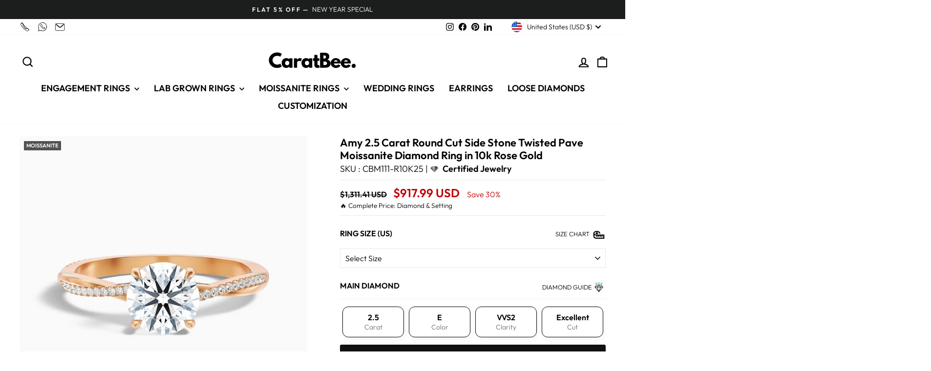

--- FILE ---
content_type: text/html; charset=utf-8
request_url: https://caratbee.com/products/amy-2-5-carat-round-cut-solitaire-scallop-moissanite-diamond-ring-in-10k-rose-gold
body_size: 63512
content:
<!doctype html>
<html class="no-js" lang="en" dir="ltr">
<head>
  
  <meta charset="utf-8">
  <meta http-equiv="X-UA-Compatible" content="IE=edge,chrome=1">
  <meta name="viewport" content="width=device-width,initial-scale=1">
  <meta name="theme-color" content="#111111">
  <meta name="robots" content="max-image-preview:large, index,follow">
  <link rel="canonical" href="https://caratbee.com/products/amy-2-5-carat-round-cut-solitaire-scallop-moissanite-diamond-ring-in-10k-rose-gold">
  <link rel="preconnect" href="https://cdn.shopify.com" crossorigin>
  <link rel="preconnect" href="https://fonts.shopifycdn.com" crossorigin>
  <link rel="dns-prefetch" href="https://productreviews.shopifycdn.com">
  <link rel="dns-prefetch" href="https://ajax.googleapis.com">
  <link rel="dns-prefetch" href="https://maps.googleapis.com">
  <link rel="dns-prefetch" href="https://maps.gstatic.com">
  
<link rel="shortcut icon" href="//caratbee.com/cdn/shop/files/LAT_N_32x32.png?v=1693838677" type="image/png" />


  <title>Buy Amy 2.5 Carat Round Cut Engagement Ring 10k Rose Gold
</title>
  

<meta name="description" content="Discover Amy 2.5 carat round cut side stone twisted pave moissanite diamond ring in 10k rose gold by CaratBee. Buy now for best offers.">
  <link rel="preload" href="//cdn.shopify.com/s/files/1/0749/9713/7660/t/1/assets/prefetch_critical_resources.js" as="script">

<meta property="og:site_name" content="CaratBee">
  <meta property="og:url" content="https://caratbee.com/products/amy-2-5-carat-round-cut-solitaire-scallop-moissanite-diamond-ring-in-10k-rose-gold">
  <meta property="og:title" content="Amy 2.5 Carat Round Cut Side Stone Twisted Pave Moissanite Diamond Ring in 10k Rose Gold">
  <meta property="og:type" content="product">
  <meta property="og:description" content="Discover Amy 2.5 carat round cut side stone twisted pave moissanite diamond ring in 10k rose gold by CaratBee. Buy now for best offers."><meta property="og:image" content="http://caratbee.com/cdn/shop/files/004_A01_d580009e-e81f-4f31-b32a-756f4990af94.jpg?v=1762964917">
    <meta property="og:image:secure_url" content="https://caratbee.com/cdn/shop/files/004_A01_d580009e-e81f-4f31-b32a-756f4990af94.jpg?v=1762964917">
    <meta property="og:image:width" content="4000">
    <meta property="og:image:height" content="4000"><meta name="twitter:site" content="@">
  <meta name="twitter:card" content="summary_large_image">
  <meta name="twitter:title" content="Amy 2.5 Carat Round Cut Side Stone Twisted Pave Moissanite Diamond Ring in 10k Rose Gold">
  <meta name="twitter:description" content="Discover Amy 2.5 carat round cut side stone twisted pave moissanite diamond ring in 10k rose gold by CaratBee. Buy now for best offers.">

<!-- Lazy-loader, but skip analytics scripts -->
<script type="text/javascript">
  (function() {
    const isLazyTarget = node =>
      node.nodeType === 1 &&
      node.tagName === 'SCRIPT' &&
      !node.classList.contains('analytics');

    const observer = new MutationObserver(mutations => {
      mutations.forEach(({ addedNodes }) => {
        addedNodes.forEach(node => {
          if (!isLazyTarget(node)) return;

          // 1) Patch asyncLoad calls
          if (node.innerHTML.includes('asyncLoad')) {
            node.innerHTML = node.innerHTML
              .replace(
                'if(window.attachEvent)',
                "document.addEventListener('asyncLazyLoad',function(){asyncLoad();});if(window.attachEvent)"
              )
              .replaceAll(', asyncLoad', ', function(){}');
          }

          // 2) Delay PreviewBarInjector to custom event
          if (node.innerHTML.includes('PreviewBarInjector')) {
            node.innerHTML = node.innerHTML.replace('DOMContentLoaded', 'asyncLazyLoad');
          }

          // 3) Lazy-load other third-party scripts by moving src→data-src
          const src = node.getAttribute('src') || '';
          if (
            src.includes('assets/storefront/features') ||
            src.includes('assets/shopify_pay') ||
            src.includes('connect.facebook.net')
          ) {
            node.setAttribute('data-src', src);
            node.removeAttribute('src');
          }
        });
      });
    });

    observer.observe(document.documentElement, {
      childList: true,
      subtree: true
    });
  })();
</script>

<!-- Preload any declared resources as before -->
<script src="//cdn.shopify.com/s/files/1/0749/9713/7660/t/1/assets/prefetch_critical_resources.js" type="text/javascript"></script><script src="//cdn.shopify.com/s/files/1/0749/9713/7660/t/1/assets/preload.js" type="text/javascript"></script><script type="text/javascript">
      (function(c,l,a,r,i,t,y){
          c[a]=c[a]||function(){(c[a].q=c[a].q||[]).push(arguments)};
          t=l.createElement(r);t.async=1;t.src="https://www.clarity.ms/tag/"+i;
          y=l.getElementsByTagName(r)[0];y.parentNode.insertBefore(t,y);
      })(window, document, "clarity", "script", "q8o46n2gyk");
  </script>
 
<script type="application/ld+json">
{
  "@context": "https://schema.org",
  "@type": "Corporation",
  "name": "CaratBee",
  "url": "https://caratbee.com/",
  "logo": "https://caratbee.com/cdn/shop/files/CARATBEE_8X12_903c4362-382d-4374-ab46-d0678e350c47.png",
  "alternateName": "Carat Bee",
  "sameAs": [
    "https://www.instagram.com/caratbee/",
    "https://www.facebook.com/Caratbee/",
    "https://www.pinterest.com/CaratBee/",
    "https://www.linkedin.com/company/caratbee"
  ],
  "contactPoint": [
    {
      "@type": "ContactPoint",
      "telephone": "+919898142002",
      "contactType": "customer service",
      "email": "support@caratbee.com",
      "contactOption": [
        "TollFree",
        "HearingImpairedSupported"
      ],
      "areaServed": [
        "US",
        "CA",
        "GB",
        "AE",
        "UM",
        "UA",
        "TH",
        "SG",
        "IN"
      ],
      "availableLanguage": "en"
    }
  ]
}
</script>
<script type="application/ld+json">
{
  "@context": "https://schema.org/",
  "@type": "WebSite",
  "name": "CaratBee",
  "url": "https://caratbee.com/",
  "potentialAction": {
    "@type": "SearchAction",
    "target": "https://caratbee.com/search?q={search_term_string}",
    "query-input": "required name=search_term_string"
  }
}
</script>
<script type="application/ld+json">
{
  "@context": "https://schema.org",
  "@type": "LocalBusiness",
  "name": "CaratBee",
  "image": "https://caratbee.com/cdn/shop/files/CARATBEE_8X12_903c4362-382d-4374-ab46-d0678e350c47.png",
  "@id": "https://caratbee.com",
  "url": "https://caratbee.com",
  "telephone": "+919898142002",
  "address": {
    "@type": "PostalAddress",
    "streetAddress": "701, Near Savaliya Circle",
    "addressLocality": "Surat",
    "postalCode": "395010",
    "addressCountry": "In",
    "addressRegion": "GJ"
  },
  "priceRange": "$249-$6000",
  "sameAs": [
    "https://www.instagram.com/caratbee/",
    "https://www.facebook.com/Caratbee/",
    "https://www.pinterest.com/CaratBee/",
    "https://www.linkedin.com/company/caratbee"
  ],
  "openingHoursSpecification": {
    "@type": "OpeningHoursSpecification",
    "dayOfWeek": [
      "Monday",
      "Tuesday",
      "Wednesday",
      "Thursday",
      "Friday",
      "Saturday",
      "Sunday"
    ],
    "opens": "00:00",
    "closes": "23:59"
  }
}
</script>


   <script type="application/ld+json">
    {
      "@context": "https://schema.org",
      "@type": "BreadcrumbList",
      "itemListElement": [{
        "@type": "ListItem",
        "position": 1,
        "name": "CaratBee",
        "item": "https://caratbee.com"
      },
     {
        "@type": "ListItem",
        "position": 2,
        "name": "",
        "item": "https://caratbee.com"
      },
     {
        "@type": "ListItem",
        "position": 3,
        "name": "Amy 2.5 Carat Round Cut Side Stone Twisted Pave Moissanite Diamond Ring in 10k Rose Gold",
        "item": "https://caratbee.com/products/amy-2-5-carat-round-cut-solitaire-scallop-moissanite-diamond-ring-in-10k-rose-gold"
      }
     ]
    }
    </script>
<script src="https://ajax.googleapis.com/ajax/libs/jquery/3.6.4/jquery.min.js"></script><style data-shopify>@font-face {
  font-family: Outfit;
  font-weight: 300;
  font-style: normal;
  font-display: swap;
  src: url("//caratbee.com/cdn/fonts/outfit/outfit_n3.8c97ae4c4fac7c2ea467a6dc784857f4de7e0e37.woff2") format("woff2"),
       url("//caratbee.com/cdn/fonts/outfit/outfit_n3.b50a189ccde91f9bceee88f207c18c09f0b62a7b.woff") format("woff");
}

  @font-face {
  font-family: Outfit;
  font-weight: 300;
  font-style: normal;
  font-display: swap;
  src: url("//caratbee.com/cdn/fonts/outfit/outfit_n3.8c97ae4c4fac7c2ea467a6dc784857f4de7e0e37.woff2") format("woff2"),
       url("//caratbee.com/cdn/fonts/outfit/outfit_n3.b50a189ccde91f9bceee88f207c18c09f0b62a7b.woff") format("woff");
}


  @font-face {
  font-family: Outfit;
  font-weight: 600;
  font-style: normal;
  font-display: swap;
  src: url("//caratbee.com/cdn/fonts/outfit/outfit_n6.dfcbaa80187851df2e8384061616a8eaa1702fdc.woff2") format("woff2"),
       url("//caratbee.com/cdn/fonts/outfit/outfit_n6.88384e9fc3e36038624caccb938f24ea8008a91d.woff") format("woff");
}

  
  
</style><link href="//caratbee.com/cdn/shop/t/60/assets/theme.css?v=50000653280435177301767422701" rel="stylesheet" type="text/css" media="all" />
<style data-shopify>:root {
    --typeHeaderPrimary: Outfit;
    --typeHeaderFallback: sans-serif;
    --typeHeaderSize: 22px;
    --typeHeaderWeight: 300;
    --typeHeaderLineHeight: 1.2;
    --typeHeaderSpacing: 0.0em;

    --typeBasePrimary:Outfit;
    --typeBaseFallback:sans-serif;
    --typeBaseSize: 16px;
    --typeBaseWeight: 300;
    --typeBaseSpacing: 0.0em;
    --typeBaseLineHeight: 1.4;
    --typeBaselineHeightMinus01: 1.3;

    --typeCollectionTitle: 15px;

    --iconWeight: 5px;
    --iconLinecaps: miter;

    
        --buttonRadius: 3px;
    

    --colorGridOverlayOpacity: 0.1;
    }

    .placeholder-content {
    background-image: linear-gradient(100deg, #ffffff 40%, #f7f7f7 63%, #ffffff 79%);
    }</style><script>
    document.documentElement.className = document.documentElement.className.replace('no-js', 'js');

    window.theme = window.theme || {};
    theme.routes = {
      home: "/",
      cart: "/cart.js",
      cartPage: "/cart",
      cartAdd: "/cart/add.js",
      cartChange: "/cart/change.js",
      search: "/search",
      predictiveSearch: "/search/suggest"
    };
    theme.strings = {
      soldOut: "Sold Out",
      unavailable: "ADD TO CART",
      inStockLabel: "In stock, ready to ship",
      oneStockLabel: "Low stock - [count] item left",
      otherStockLabel: "Low stock - [count] items left",
      willNotShipUntil: "Ready to ship [date]",
      willBeInStockAfter: "Back in stock [date]",
      waitingForStock: "Inventory on the way",
      savePrice: "Save [saved_amount]",
      cartEmpty: "Your cart is currently empty.",
      cartTermsConfirmation: "You must agree with the terms and conditions of sales to check out",
      searchCollections: "Collections",
      searchPages: "Pages",
      searchArticles: "Articles",
      productFrom: "from ",
      maxQuantity: "You can only have [quantity] of [title] in your cart."
    };
    theme.settings = {
      cartType: "drawer",
      isCustomerTemplate: false,
      moneyFormat: "${{amount}} USD" ,
      saveType: "percent",
      productImageSize: "natural",
      productImageCover: false,
      predictiveSearch: true,
      predictiveSearchType: null,
      predictiveSearchVendor: false,
      predictiveSearchPrice: true,
      quickView: false,
      themeName: 'Impulse',
      themeVersion: "7.4.0"
    };
  </script>

  <script>window.performance && window.performance.mark && window.performance.mark('shopify.content_for_header.start');</script><meta name="facebook-domain-verification" content="3kz1w43c5ujxexhyne768dzdcfzk9i">
<meta id="shopify-digital-wallet" name="shopify-digital-wallet" content="/82069520706/digital_wallets/dialog">
<meta name="shopify-checkout-api-token" content="3e71cbb7942822c6abd6a32518415e07">
<meta id="in-context-paypal-metadata" data-shop-id="82069520706" data-venmo-supported="false" data-environment="production" data-locale="en_US" data-paypal-v4="true" data-currency="USD">
<link rel="alternate" type="application/json+oembed" href="https://caratbee.com/products/amy-2-5-carat-round-cut-solitaire-scallop-moissanite-diamond-ring-in-10k-rose-gold.oembed">
<script async="async" src="/checkouts/internal/preloads.js?locale=en-US"></script>
<link rel="preconnect" href="https://shop.app" crossorigin="anonymous">
<script async="async" src="https://shop.app/checkouts/internal/preloads.js?locale=en-US&shop_id=82069520706" crossorigin="anonymous"></script>
<script id="apple-pay-shop-capabilities" type="application/json">{"shopId":82069520706,"countryCode":"US","currencyCode":"USD","merchantCapabilities":["supports3DS"],"merchantId":"gid:\/\/shopify\/Shop\/82069520706","merchantName":"CaratBee","requiredBillingContactFields":["postalAddress","email","phone"],"requiredShippingContactFields":["postalAddress","email","phone"],"shippingType":"shipping","supportedNetworks":["visa","masterCard","amex","discover","elo","jcb"],"total":{"type":"pending","label":"CaratBee","amount":"1.00"},"shopifyPaymentsEnabled":true,"supportsSubscriptions":true}</script>
<script id="shopify-features" type="application/json">{"accessToken":"3e71cbb7942822c6abd6a32518415e07","betas":["rich-media-storefront-analytics"],"domain":"caratbee.com","predictiveSearch":true,"shopId":82069520706,"locale":"en"}</script>
<script>var Shopify = Shopify || {};
Shopify.shop = "f750bb.myshopify.com";
Shopify.locale = "en";
Shopify.currency = {"active":"USD","rate":"1.0"};
Shopify.country = "US";
Shopify.theme = {"name":"CARATBEE - Variant Update || OPT SEP V1","id":181354660162,"schema_name":"CaratBee","schema_version":"7.4.0","theme_store_id":null,"role":"main"};
Shopify.theme.handle = "null";
Shopify.theme.style = {"id":null,"handle":null};
Shopify.cdnHost = "caratbee.com/cdn";
Shopify.routes = Shopify.routes || {};
Shopify.routes.root = "/";</script>
<script type="module">!function(o){(o.Shopify=o.Shopify||{}).modules=!0}(window);</script>
<script>!function(o){function n(){var o=[];function n(){o.push(Array.prototype.slice.apply(arguments))}return n.q=o,n}var t=o.Shopify=o.Shopify||{};t.loadFeatures=n(),t.autoloadFeatures=n()}(window);</script>
<script>
  window.ShopifyPay = window.ShopifyPay || {};
  window.ShopifyPay.apiHost = "shop.app\/pay";
  window.ShopifyPay.redirectState = null;
</script>
<script id="shop-js-analytics" type="application/json">{"pageType":"product"}</script>
<script defer="defer" async type="module" src="//caratbee.com/cdn/shopifycloud/shop-js/modules/v2/client.init-shop-cart-sync_IZsNAliE.en.esm.js"></script>
<script defer="defer" async type="module" src="//caratbee.com/cdn/shopifycloud/shop-js/modules/v2/chunk.common_0OUaOowp.esm.js"></script>
<script type="module">
  await import("//caratbee.com/cdn/shopifycloud/shop-js/modules/v2/client.init-shop-cart-sync_IZsNAliE.en.esm.js");
await import("//caratbee.com/cdn/shopifycloud/shop-js/modules/v2/chunk.common_0OUaOowp.esm.js");

  window.Shopify.SignInWithShop?.initShopCartSync?.({"fedCMEnabled":true,"windoidEnabled":true});

</script>
<script defer="defer" async type="module" src="//caratbee.com/cdn/shopifycloud/shop-js/modules/v2/client.payment-terms_CNlwjfZz.en.esm.js"></script>
<script defer="defer" async type="module" src="//caratbee.com/cdn/shopifycloud/shop-js/modules/v2/chunk.common_0OUaOowp.esm.js"></script>
<script defer="defer" async type="module" src="//caratbee.com/cdn/shopifycloud/shop-js/modules/v2/chunk.modal_CGo_dVj3.esm.js"></script>
<script type="module">
  await import("//caratbee.com/cdn/shopifycloud/shop-js/modules/v2/client.payment-terms_CNlwjfZz.en.esm.js");
await import("//caratbee.com/cdn/shopifycloud/shop-js/modules/v2/chunk.common_0OUaOowp.esm.js");
await import("//caratbee.com/cdn/shopifycloud/shop-js/modules/v2/chunk.modal_CGo_dVj3.esm.js");

  
</script>
<script>
  window.Shopify = window.Shopify || {};
  if (!window.Shopify.featureAssets) window.Shopify.featureAssets = {};
  window.Shopify.featureAssets['shop-js'] = {"shop-cart-sync":["modules/v2/client.shop-cart-sync_DLOhI_0X.en.esm.js","modules/v2/chunk.common_0OUaOowp.esm.js"],"init-fed-cm":["modules/v2/client.init-fed-cm_C6YtU0w6.en.esm.js","modules/v2/chunk.common_0OUaOowp.esm.js"],"shop-button":["modules/v2/client.shop-button_BCMx7GTG.en.esm.js","modules/v2/chunk.common_0OUaOowp.esm.js"],"shop-cash-offers":["modules/v2/client.shop-cash-offers_BT26qb5j.en.esm.js","modules/v2/chunk.common_0OUaOowp.esm.js","modules/v2/chunk.modal_CGo_dVj3.esm.js"],"init-windoid":["modules/v2/client.init-windoid_B9PkRMql.en.esm.js","modules/v2/chunk.common_0OUaOowp.esm.js"],"init-shop-email-lookup-coordinator":["modules/v2/client.init-shop-email-lookup-coordinator_DZkqjsbU.en.esm.js","modules/v2/chunk.common_0OUaOowp.esm.js"],"shop-toast-manager":["modules/v2/client.shop-toast-manager_Di2EnuM7.en.esm.js","modules/v2/chunk.common_0OUaOowp.esm.js"],"shop-login-button":["modules/v2/client.shop-login-button_BtqW_SIO.en.esm.js","modules/v2/chunk.common_0OUaOowp.esm.js","modules/v2/chunk.modal_CGo_dVj3.esm.js"],"avatar":["modules/v2/client.avatar_BTnouDA3.en.esm.js"],"pay-button":["modules/v2/client.pay-button_CWa-C9R1.en.esm.js","modules/v2/chunk.common_0OUaOowp.esm.js"],"init-shop-cart-sync":["modules/v2/client.init-shop-cart-sync_IZsNAliE.en.esm.js","modules/v2/chunk.common_0OUaOowp.esm.js"],"init-customer-accounts":["modules/v2/client.init-customer-accounts_DenGwJTU.en.esm.js","modules/v2/client.shop-login-button_BtqW_SIO.en.esm.js","modules/v2/chunk.common_0OUaOowp.esm.js","modules/v2/chunk.modal_CGo_dVj3.esm.js"],"init-shop-for-new-customer-accounts":["modules/v2/client.init-shop-for-new-customer-accounts_JdHXxpS9.en.esm.js","modules/v2/client.shop-login-button_BtqW_SIO.en.esm.js","modules/v2/chunk.common_0OUaOowp.esm.js","modules/v2/chunk.modal_CGo_dVj3.esm.js"],"init-customer-accounts-sign-up":["modules/v2/client.init-customer-accounts-sign-up_D6__K_p8.en.esm.js","modules/v2/client.shop-login-button_BtqW_SIO.en.esm.js","modules/v2/chunk.common_0OUaOowp.esm.js","modules/v2/chunk.modal_CGo_dVj3.esm.js"],"checkout-modal":["modules/v2/client.checkout-modal_C_ZQDY6s.en.esm.js","modules/v2/chunk.common_0OUaOowp.esm.js","modules/v2/chunk.modal_CGo_dVj3.esm.js"],"shop-follow-button":["modules/v2/client.shop-follow-button_XetIsj8l.en.esm.js","modules/v2/chunk.common_0OUaOowp.esm.js","modules/v2/chunk.modal_CGo_dVj3.esm.js"],"lead-capture":["modules/v2/client.lead-capture_DvA72MRN.en.esm.js","modules/v2/chunk.common_0OUaOowp.esm.js","modules/v2/chunk.modal_CGo_dVj3.esm.js"],"shop-login":["modules/v2/client.shop-login_ClXNxyh6.en.esm.js","modules/v2/chunk.common_0OUaOowp.esm.js","modules/v2/chunk.modal_CGo_dVj3.esm.js"],"payment-terms":["modules/v2/client.payment-terms_CNlwjfZz.en.esm.js","modules/v2/chunk.common_0OUaOowp.esm.js","modules/v2/chunk.modal_CGo_dVj3.esm.js"]};
</script>
<script>(function() {
  var isLoaded = false;
  function asyncLoad() {
    if (isLoaded) return;
    isLoaded = true;
    var urls = ["https:\/\/loox.io\/widget\/0CDqz-m-XK\/loox.1722494071781.js?shop=f750bb.myshopify.com","https:\/\/ecommplugins-scripts.trustpilot.com\/v2.1\/js\/header.min.js?settings=eyJrZXkiOiJxblZxV09nNGZienBYOVh3IiwicyI6Im5vbmUifQ==\u0026v=2.5\u0026shop=f750bb.myshopify.com","https:\/\/ecommplugins-scripts.trustpilot.com\/v2.1\/js\/success.min.js?settings=eyJrZXkiOiJxblZxV09nNGZienBYOVh3IiwicyI6Im5vbmUiLCJ0IjpbIm9yZGVycy9mdWxmaWxsZWQiXSwidiI6IiIsImEiOiIifQ==\u0026shop=f750bb.myshopify.com","https:\/\/ecommplugins-trustboxsettings.trustpilot.com\/f750bb.myshopify.com.js?settings=1768117079161\u0026shop=f750bb.myshopify.com"];
    for (var i = 0; i < urls.length; i++) {
      var s = document.createElement('script');
      s.type = 'text/javascript';
      s.async = true;
      s.src = urls[i];
      var x = document.getElementsByTagName('script')[0];
      x.parentNode.insertBefore(s, x);
    }
  };
  if(window.attachEvent) {
    window.attachEvent('onload', asyncLoad);
  } else {
    window.addEventListener('load', asyncLoad, false);
  }
})();</script>
<script id="__st">var __st={"a":82069520706,"offset":19800,"reqid":"65f92e52-aecb-4f91-9b48-d2433ab6e7d9-1768528802","pageurl":"caratbee.com\/products\/amy-2-5-carat-round-cut-solitaire-scallop-moissanite-diamond-ring-in-10k-rose-gold","u":"e8a75cefb55b","p":"product","rtyp":"product","rid":9509571920194};</script>
<script>window.ShopifyPaypalV4VisibilityTracking = true;</script>
<script id="captcha-bootstrap">!function(){'use strict';const t='contact',e='account',n='new_comment',o=[[t,t],['blogs',n],['comments',n],[t,'customer']],c=[[e,'customer_login'],[e,'guest_login'],[e,'recover_customer_password'],[e,'create_customer']],r=t=>t.map((([t,e])=>`form[action*='/${t}']:not([data-nocaptcha='true']) input[name='form_type'][value='${e}']`)).join(','),a=t=>()=>t?[...document.querySelectorAll(t)].map((t=>t.form)):[];function s(){const t=[...o],e=r(t);return a(e)}const i='password',u='form_key',d=['recaptcha-v3-token','g-recaptcha-response','h-captcha-response',i],f=()=>{try{return window.sessionStorage}catch{return}},m='__shopify_v',_=t=>t.elements[u];function p(t,e,n=!1){try{const o=window.sessionStorage,c=JSON.parse(o.getItem(e)),{data:r}=function(t){const{data:e,action:n}=t;return t[m]||n?{data:e,action:n}:{data:t,action:n}}(c);for(const[e,n]of Object.entries(r))t.elements[e]&&(t.elements[e].value=n);n&&o.removeItem(e)}catch(o){console.error('form repopulation failed',{error:o})}}const l='form_type',E='cptcha';function T(t){t.dataset[E]=!0}const w=window,h=w.document,L='Shopify',v='ce_forms',y='captcha';let A=!1;((t,e)=>{const n=(g='f06e6c50-85a8-45c8-87d0-21a2b65856fe',I='https://cdn.shopify.com/shopifycloud/storefront-forms-hcaptcha/ce_storefront_forms_captcha_hcaptcha.v1.5.2.iife.js',D={infoText:'Protected by hCaptcha',privacyText:'Privacy',termsText:'Terms'},(t,e,n)=>{const o=w[L][v],c=o.bindForm;if(c)return c(t,g,e,D).then(n);var r;o.q.push([[t,g,e,D],n]),r=I,A||(h.body.append(Object.assign(h.createElement('script'),{id:'captcha-provider',async:!0,src:r})),A=!0)});var g,I,D;w[L]=w[L]||{},w[L][v]=w[L][v]||{},w[L][v].q=[],w[L][y]=w[L][y]||{},w[L][y].protect=function(t,e){n(t,void 0,e),T(t)},Object.freeze(w[L][y]),function(t,e,n,w,h,L){const[v,y,A,g]=function(t,e,n){const i=e?o:[],u=t?c:[],d=[...i,...u],f=r(d),m=r(i),_=r(d.filter((([t,e])=>n.includes(e))));return[a(f),a(m),a(_),s()]}(w,h,L),I=t=>{const e=t.target;return e instanceof HTMLFormElement?e:e&&e.form},D=t=>v().includes(t);t.addEventListener('submit',(t=>{const e=I(t);if(!e)return;const n=D(e)&&!e.dataset.hcaptchaBound&&!e.dataset.recaptchaBound,o=_(e),c=g().includes(e)&&(!o||!o.value);(n||c)&&t.preventDefault(),c&&!n&&(function(t){try{if(!f())return;!function(t){const e=f();if(!e)return;const n=_(t);if(!n)return;const o=n.value;o&&e.removeItem(o)}(t);const e=Array.from(Array(32),(()=>Math.random().toString(36)[2])).join('');!function(t,e){_(t)||t.append(Object.assign(document.createElement('input'),{type:'hidden',name:u})),t.elements[u].value=e}(t,e),function(t,e){const n=f();if(!n)return;const o=[...t.querySelectorAll(`input[type='${i}']`)].map((({name:t})=>t)),c=[...d,...o],r={};for(const[a,s]of new FormData(t).entries())c.includes(a)||(r[a]=s);n.setItem(e,JSON.stringify({[m]:1,action:t.action,data:r}))}(t,e)}catch(e){console.error('failed to persist form',e)}}(e),e.submit())}));const S=(t,e)=>{t&&!t.dataset[E]&&(n(t,e.some((e=>e===t))),T(t))};for(const o of['focusin','change'])t.addEventListener(o,(t=>{const e=I(t);D(e)&&S(e,y())}));const B=e.get('form_key'),M=e.get(l),P=B&&M;t.addEventListener('DOMContentLoaded',(()=>{const t=y();if(P)for(const e of t)e.elements[l].value===M&&p(e,B);[...new Set([...A(),...v().filter((t=>'true'===t.dataset.shopifyCaptcha))])].forEach((e=>S(e,t)))}))}(h,new URLSearchParams(w.location.search),n,t,e,['guest_login'])})(!0,!0)}();</script>
<script integrity="sha256-4kQ18oKyAcykRKYeNunJcIwy7WH5gtpwJnB7kiuLZ1E=" data-source-attribution="shopify.loadfeatures" defer="defer" src="//caratbee.com/cdn/shopifycloud/storefront/assets/storefront/load_feature-a0a9edcb.js" crossorigin="anonymous"></script>
<script crossorigin="anonymous" defer="defer" src="//caratbee.com/cdn/shopifycloud/storefront/assets/shopify_pay/storefront-65b4c6d7.js?v=20250812"></script>
<script data-source-attribution="shopify.dynamic_checkout.dynamic.init">var Shopify=Shopify||{};Shopify.PaymentButton=Shopify.PaymentButton||{isStorefrontPortableWallets:!0,init:function(){window.Shopify.PaymentButton.init=function(){};var t=document.createElement("script");t.src="https://caratbee.com/cdn/shopifycloud/portable-wallets/latest/portable-wallets.en.js",t.type="module",document.head.appendChild(t)}};
</script>
<script data-source-attribution="shopify.dynamic_checkout.buyer_consent">
  function portableWalletsHideBuyerConsent(e){var t=document.getElementById("shopify-buyer-consent"),n=document.getElementById("shopify-subscription-policy-button");t&&n&&(t.classList.add("hidden"),t.setAttribute("aria-hidden","true"),n.removeEventListener("click",e))}function portableWalletsShowBuyerConsent(e){var t=document.getElementById("shopify-buyer-consent"),n=document.getElementById("shopify-subscription-policy-button");t&&n&&(t.classList.remove("hidden"),t.removeAttribute("aria-hidden"),n.addEventListener("click",e))}window.Shopify?.PaymentButton&&(window.Shopify.PaymentButton.hideBuyerConsent=portableWalletsHideBuyerConsent,window.Shopify.PaymentButton.showBuyerConsent=portableWalletsShowBuyerConsent);
</script>
<script data-source-attribution="shopify.dynamic_checkout.cart.bootstrap">document.addEventListener("DOMContentLoaded",(function(){function t(){return document.querySelector("shopify-accelerated-checkout-cart, shopify-accelerated-checkout")}if(t())Shopify.PaymentButton.init();else{new MutationObserver((function(e,n){t()&&(Shopify.PaymentButton.init(),n.disconnect())})).observe(document.body,{childList:!0,subtree:!0})}}));
</script>
<script id='scb4127' type='text/javascript' async='' src='https://caratbee.com/cdn/shopifycloud/privacy-banner/storefront-banner.js'></script><link id="shopify-accelerated-checkout-styles" rel="stylesheet" media="screen" href="https://caratbee.com/cdn/shopifycloud/portable-wallets/latest/accelerated-checkout-backwards-compat.css" crossorigin="anonymous">
<style id="shopify-accelerated-checkout-cart">
        #shopify-buyer-consent {
  margin-top: 1em;
  display: inline-block;
  width: 100%;
}

#shopify-buyer-consent.hidden {
  display: none;
}

#shopify-subscription-policy-button {
  background: none;
  border: none;
  padding: 0;
  text-decoration: underline;
  font-size: inherit;
  cursor: pointer;
}

#shopify-subscription-policy-button::before {
  box-shadow: none;
}

      </style>
<link rel="stylesheet" media="screen" href="//caratbee.com/cdn/shop/t/60/compiled_assets/styles.css?116275">
<script>window.performance && window.performance.mark && window.performance.mark('shopify.content_for_header.end');</script>

  <script src="//caratbee.com/cdn/shop/t/60/assets/vendor-scripts-v11.js" defer="defer"></script><link rel="stylesheet" href="//caratbee.com/cdn/shop/t/60/assets/country-flags.css"><script src="//caratbee.com/cdn/shop/t/60/assets/theme.js?v=85514578198614272611757228354" defer="defer"></script>
<script>window.is_hulkpo_installed=true</script>

  <script src="https://cdn-widgetsrepository.yotpo.com/v1/loader/?languageCode=en"  async></script>

  <script src="https://js.squarecdn.com/square-marketplace.js" async></script>
  
  <!-- Google tag (gtag.js) -->
<script async src="https://www.googletagmanager.com/gtag/js?id=G-0QVVSF46LH">
</script>
<script>
  window.dataLayer = window.dataLayer || [];
  function gtag(){dataLayer.push(arguments);}
  gtag('js', new Date());

  gtag('config', 'G-0QVVSF46LH');
</script>

<!-- BEGIN app block: shopify://apps/blockify-fraud-filter/blocks/app_embed/2e3e0ba5-0e70-447a-9ec5-3bf76b5ef12e --> 
 
 
    <script>
        window.blockifyShopIdentifier = "f750bb.myshopify.com";
        window.ipBlockerMetafields = "{\"showOverlayByPass\":false,\"disableSpyExtensions\":true,\"blockUnknownBots\":true,\"activeApp\":true,\"blockByMetafield\":true,\"visitorAnalytic\":true,\"showWatermark\":true,\"token\":\"eyJhbGciOiJIUzI1NiIsInR5cCI6IkpXVCJ9.eyJpZGVudGlmaWVySWQiOiJmNzUwYmIubXlzaG9waWZ5LmNvbSIsImlhdCI6MTc1ODkwNTcwN30.-hNU0w7nmeLXIoFiAU9wJnyLfD4qGoolYKwIuhlflHM\"}";
        window.blockifyRules = "{\"whitelist\":[],\"blacklist\":[{\"id\":1325190,\"type\":\"1\",\"country\":\"PK\",\"criteria\":\"3\",\"priority\":\"1\"}]}";
        window.ipblockerBlockTemplate = "{\"customCss\":\"@import url(\\\"https:\/\/fonts.cdnfonts.com\/css\/sf-pro-display\\\");\\n#blockify---container {\\n  --bg-blockify: #f8f8f8;\\n  position: relative;\\n}\\n#blockify---container::after {\\n  content: \\\"\\\";\\n  position: absolute;\\n  inset: 0;\\n  background-repeat: no-repeat !important;\\n  background-size: cover !important;\\n  background: var(--bg-blockify);\\n  z-index: 0;\\n}\\n#blockify---container #blockify---container__inner {\\n  display: flex;\\n  flex-direction: column;\\n  align-items: center;\\n  position: relative;\\n  z-index: 1;\\n}\\n#blockify---container #blockify---container__inner #blockify-block-content {\\n  display: flex;\\n  flex-direction: column;\\n  align-items: center;\\n  text-align: center;\\n}\\n#blockify---container\\n  #blockify---container__inner\\n  #blockify-block-content\\n  #blockify-block-title {\\n  font-size: 150%;\\n  margin-top: 1em;\\n  font-family: \\\"SF Pro Text\\\", sans-serif;\\n  font-weight: 700;\\n  text-align: center;\\n  color: #000;\\n}\\n@media only screen and (min-width: 768px) and (max-width: 1199px) {\\n  #blockify---container\\n    #blockify---container__inner\\n    #blockify-block-content\\n    #blockify-block-title {\\n    font-size: 188%;\\n  }\\n}\\n@media only screen and (max-width: 767px) {\\n  #blockify---container\\n    #blockify---container__inner\\n    #blockify-block-content\\n    #blockify-block-title {\\n    font-size: 107%;\\n  }\\n}\\n#blockify---container\\n  #blockify---container__inner\\n  #blockify-block-content\\n  #blockify-block-superTitle {\\n  display: none !important;\\n}\\n#blockify---container\\n  #blockify---container__inner\\n  #blockify-block-content\\n  #blockify-block-description {\\n  font-size: 100%;\\n  width: 90%;\\n  max-width: 900px;\\n  margin: 1.5em;\\n  line-height: 1.5;\\n  color: #000;\\n  font-family: \\\"SF Pro Text\\\", sans-serif;\\n  font-weight: 500;\\n  text-align: center;\\n}\\n@media only screen and (min-width: 768px) and (max-width: 1199px) {\\n  #blockify---container\\n    #blockify---container__inner\\n    #blockify-block-content\\n    #blockify-block-description {\\n    font-size: 88%;\\n  }\\n}\\n@media only screen and (max-width: 767px) {\\n  #blockify---container\\n    #blockify---container__inner\\n    #blockify-block-content\\n    #blockify-block-description {\\n    font-size: 107%;\\n  }\\n}\\n#blockify---container\\n  #blockify---container__inner\\n  #blockify-block-content\\n  #blockify-block-description\\n  #blockify-block-text-blink {\\n  display: none !important;\\n}\\n#blockify---container #blockify---container__inner #blockify-logo-block-image {\\n  position: relative;\\n  width: 400px;\\n  height: auto;\\n  max-height: 300px;\\n}\\n@media only screen and (max-width: 767px) {\\n  #blockify---container\\n    #blockify---container__inner\\n    #blockify-logo-block-image {\\n    width: 200px;\\n  }\\n}\\n#blockify---container\\n  #blockify---container__inner\\n  #blockify-logo-block-image::before {\\n  content: \\\"\\\";\\n  display: block;\\n  width: 550px;\\n  padding-bottom: 56.2%;\\n}\\n@media only screen and (max-width: 767px) {\\n  #blockify---container\\n    #blockify---container__inner\\n    #blockify-logo-block-image::before {\\n    width: 300px;\\n  }\\n}\\n#blockify---container\\n  #blockify---container__inner\\n  #blockify-logo-block-image\\n  img {\\n  position: absolute;\\n  top: 0;\\n  left: 0;\\n  width: 100%;\\n  height: 100%;\\n  object-fit: contain;\\n}\\n\",\"title\":{\"active\":true,\"text\":\"SOMETHING EXCITING IS COMING YOUR WAY.\",\"color\":\"#000\"},\"description\":{\"active\":true,\"text\":\"WE'RE UPDATING THIS PAGE TO BETTER SERVE YOUR REGION. STAY TUNED — WE’LL BE BACK SHORTLY!\",\"color\":\"#000\"},\"background\":{\"active\":true,\"colorFrom\":null,\"colorTo\":null,\"type\":\"1\",\"value\":\"#f8f8f8\"},\"superTitle\":{\"active\":false,\"text\":\"403\",\"color\":\"#899df1\"},\"logoImage\":{\"active\":true,\"value\":\"https:\/\/storage.synctrack.io\/megamind-fraud\/uploads\/f226c8c1-eed9-4f76-8c3b-929673921904-caratbee12x8inblacktexttransperent.png\"}}";

        
            window.blockifyProductCollections = [];
        
    </script>
<link href="https://cdn.shopify.com/extensions/019bbb87-c57f-7b60-9a48-5c6384acb17d/region-restrictions-285/assets/blockify-embed.min.js" as="script" type="text/javascript" rel="preload"><link href="https://cdn.shopify.com/extensions/019bbb87-c57f-7b60-9a48-5c6384acb17d/region-restrictions-285/assets/prevent-bypass-script.min.js" as="script" type="text/javascript" rel="preload">
<script type="text/javascript">
    window.blockifyBaseUrl = 'https://fraud.blockifyapp.com/s/api';
    window.blockifyPublicUrl = 'https://fraud.blockifyapp.com/s/api/public';
    window.bucketUrl = 'https://storage.synctrack.io/megamind-fraud';
    window.storefrontApiUrl  = 'https://fraud.blockifyapp.com/p/api';
</script>
<script type="text/javascript">
  window.blockifyChecking = true;
</script>
<script id="blockifyScriptByPass" type="text/javascript" src=https://cdn.shopify.com/extensions/019bbb87-c57f-7b60-9a48-5c6384acb17d/region-restrictions-285/assets/prevent-bypass-script.min.js async></script>
<script id="blockifyScriptTag" type="text/javascript" src=https://cdn.shopify.com/extensions/019bbb87-c57f-7b60-9a48-5c6384acb17d/region-restrictions-285/assets/blockify-embed.min.js async></script>


<!-- END app block --><!-- BEGIN app block: shopify://apps/simprosys-google-shopping-feed/blocks/core_settings_block/1f0b859e-9fa6-4007-97e8-4513aff5ff3b --><!-- BEGIN: GSF App Core Tags & Scripts by Simprosys Google Shopping Feed -->









<!-- END: GSF App Core Tags & Scripts by Simprosys Google Shopping Feed -->
<!-- END app block --><!-- BEGIN app block: shopify://apps/klip-coupons/blocks/klip-app/df38e221-ede4-4ad4-b47d-56524361a5be -->
  <!-- BEGIN app snippet: klip-cart --><!-- END app snippet -->
  <!-- BEGIN app snippet: klip-app -->

<script>
  (function(){
  

  

  const bogo_products = {};
  
;
      
    
const applyTranslate = (data, translateData) => {
    if(!translateData || !false || !true) return data;
    const res = data;
    for (const [key, value] of Object.entries(data)) {
      res[key] = translateData[key] && typeof value === 'object' && !Array.isArray(value) && value !== null ? applyTranslate(value, translateData[key]) : (translateData[key] ? translateData[key] : value)
    }

    return res;
  }

  const mainMetafield = applyTranslate({"id":"690ee06f85f74be85d04932b","host":"https:\/\/app.klipcoupons.com","domain":"f750bb.myshopify.com","enabled":true,"enableLineItemProps":false,"enableForSubscription":false,"showCartSpendMessages":{"line_item":false,"order":false,"shipping":false},"showCartPopover":{"line_item":false,"bogo":false,"order":false,"shipping":false},"showCartQtyLimitWarning":{"line_item":false},"showCartUsageLimitMessage":{"line_item":false,"bogo":false,"order":false,"shipping":false},"useOrderDiscountForSingle":false,"isSumSeparatorChanged":false,"couponsPriority":"highest_discount","enableTranslations":false,"enableAutoTranslations":false,"uncheckable":true,"showMultipleCoupons":false,"cartUncheckable":false,"showMultipleCollectionCoupons":false,"couponsNumber":null,"collectionCouponsNumber":null,"productPath":"form[action*=\"\/cart\/add\"]","ATCPath":"form[action*=\"\/cart\/add\"] [type=submit], form[action*=\"\/cart\/add\"] .add_to_cart","ShortATCPath":"form[action*=\"\/cart\/add\"] [type=submit], form[action*=\"\/cart\/add\"] .add_to_cart","buyButtonSelector":null,"shortFormSelector":null,"variantIdSelector":null,"checkoutBtnSelector":null,"checkoutBtnRevalidate":false,"enableMathRounding":false,"sellingPlanIdSelector":"input[name=\"selling_plan\"]:not([type=\"radio\"]), input[type=\"radio\"][name=\"selling_plan\"]:checked","sellingPlanOneTimeValue":"","qtyInputSelector":null,"cartItemSelector":null,"cartItemNameSelector":null,"lineItemPath":".cart-item__quantity","cartPreviewUpdateEnabled":true,"cartPageItemsSelector":"","cartPageTotalSelector":"","cartPreviewItemsSelector":"","cartPreviewTotalSelector":"","drawerIconSelector":"","PDPCrossOutPriceEnabled":true,"collectionCrossOutPriceEnabled":false,"PDPPriceSelector":"","PDPSalePriceSelector":"","cartNotEnough":{"quantity":"Spend {{quantity}} to unlock this discount.","amount":"At least {{amount}} items must be in cart for the discount."},"cartLabel":{"removeButton":{"styles":{"font-size":"12px","color":"#0059C9"},"text":"Remove"},"line_item":{"enabled":false,"text":"Coupon Applied","saveText":"Saved {{amount}}","saveStyles":{},"styles":{}},"order":{"enabled":false,"text":"Coupon Applied","saveText":"Saved {{amount}}","saveStyles":{},"styles":{}},"shipping":{"enabled":false,"text":"Coupon Applied","saveText":"Save {{amount}}","saveStyles":{},"styles":{}},"enabled":null,"text":"Coupon Clipped","saveText":"Save {{amount}}","saveStyles":{},"styles":{}},"cartClipButton":{"line_item":{"enabled":false,"text":"Apply coupon","saveAmountText":"Save {{amount}}","saveAmountStyles":{},"styles":{}},"order":{"enabled":false,"text":"Clip coupon","saveAmountText":"Save {{amount}} on total order","saveAmountStyles":{},"styles":{}},"shipping":{"enabled":false,"text":"Clip coupon","saveAmountText":"Save {{amount}} on shipping","saveAmountStyles":{},"styles":{}},"enabled":null,"text":"Clip coupon","saveAmountText":"Save {{amount}}","saveAmountStyles":{},"styles":{}},"cartBogoCoupon":{"label":{"text":"Add {{product title}} with {{amount}} OFF","styles":{}},"btn":{"text":"Add to cart","styles":{}},"enabled":false,"morePopupEnabled":false,"spendMessageEnabled":false},"cartPath":"[name=\"checkout\"], a[href*=\"\/checkout\"]","customCss":null,"isPaid":true,"storefrontApiToken":null,"collectionPage":{"couponBox":{"styles":{}}},"publishedCouponsCount":1,"workByLineItemProps":true,"currentPlanFeatures":{"purchased":true,"order_and_shipping_discounts":true,"bogo":true,"product_page_coupons":false,"cart_page_coupons":true,"basic_targeting_settings":false,"coupon_schedule":true,"countdown_timer":true,"collection_page_coupons":true,"utm_targeting":true,"location_targeting":true,"translations":true,"cross_out_product_page_price":true,"visibility_cart":true},"currenciesRates":{"rates":{"AED":0.272294,"AFN":0.0151517,"ALL":0.0120585,"AMD":0.00262859,"ANG":0.554751,"AUD":0.668332,"AWG":0.558659,"AZN":0.588235,"BAM":0.595271,"BBD":0.5,"BDT":0.00818172,"BGN":0.595271,"BIF":0.0003378,"BND":0.77582,"BOB":0.144508,"BSD":1,"BWP":0.0736714,"BZD":0.496629,"CAD":0.720095,"CDF":0.000468863,"CHF":1.24821,"CNY":0.143311,"CRC":0.00201241,"CVE":0.0105582,"CZK":0.0480455,"DJF":0.00561428,"DKK":0.155806,"DOP":0.01572,"DZD":0.00768324,"EGP":0.021228,"ETB":0.00642481,"EUR":1.16425,"FJD":0.438362,"FKP":1.34262,"GBP":1.34262,"GMD":0.0135687,"GNF":0.000114304,"GTQ":0.130411,"GYD":0.00477901,"HKD":0.128187,"HNL":0.0378844,"HUF":0.0030141,"IDR":0.0000593285,"ILS":0.317636,"INR":0.0110757,"ISK":0.00794167,"JMD":0.00631563,"JPY":0.00628154,"KES":0.00775237,"KGS":0.0114358,"KHR":0.000248174,"KMF":0.00236652,"KRW":0.000677299,"KYD":1.20273,"KZT":0.00196295,"LAK":0.0000462699,"LBP":0.0000111486,"LKR":0.00323387,"MAD":0.10858,"MDL":0.0590874,"MKD":0.0189222,"MMK":0.000476173,"MNT":0.000280684,"MOP":0.124453,"MUR":0.0214173,"MVR":0.0646841,"MWK":0.000576916,"MXN":0.0560947,"MYR":0.246372,"NGN":0.00070274,"NIO":0.0271877,"NPR":0.00691908,"NZD":0.57386,"PEN":0.297665,"PGK":0.234383,"PHP":0.0168424,"PKR":0.00357167,"PLN":0.276357,"PYG":0.000151062,"QAR":0.274725,"RON":0.228677,"RSD":0.00992093,"RWF":0.000686053,"SAR":0.266667,"SBD":0.123321,"SEK":0.108404,"SGD":0.77582,"SHP":1.34262,"SLL":0.0000435256,"STD":0.0000471229,"THB":0.0317067,"TJS":0.10734,"TOP":0.417291,"TTD":0.147281,"TWD":0.0316108,"TZS":0.00039952,"UAH":0.0231788,"UGX":0.000279754,"USD":1,"UYU":0.0258169,"UZS":0.0000827735,"VND":0.0000380379,"VUV":0.00828759,"WST":0.362036,"XAF":0.00177489,"XCD":0.369389,"XOF":0.00177489,"XPF":0.00975641,"YER":0.00419482,"ZAR":0.0609804},"primaryCurrency":"USD"}}, null);
  let mainCouponsMetafield = [{"id":"6958e7780f909b868a9f39d7","title":"DAZZLE5","discount":{"combineOrderDiscounts":false,"type":"percentage","value":5,"max":null}}];

  
  

  

  const couponsTranslates = [
].filter(coupon => mainCouponsMetafield.some(i => i.id === coupon.id));

  const coupons = [{"id":"6958e7780f909b868a9f39d7","shopId":"690ee06f85f74be85d04932b","title":"DAZZLE5","type":"line_item","bogo":{"discountLimit":{"type":"quantity","value":1},"selectedItems":[],"selectedItemsQty":1,"scaling":false,"maxQtyY":null},"visibility":{"productPage":true,"cartPage":true},"startDate":"1\/1\/2026 11:30 PM","endDate":"1\/15\/2026 11:30 PM","discount":{"combineOrderDiscounts":false,"type":"percentage","value":5,"max":null},"discountConditions":{"OR":[]},"subscriptionMode":"one_time","target":{"exclude":{"enabled":true,"products":[],"type":"products","selectedItems":[{"id":"10015935136066","handle":"express-shipping","title":"Express Shipping Services","imageSrc":"https:\/\/cdn.shopify.com\/s\/files\/1\/0820\/6952\/0706\/files\/EXPRESS_SVG.svg?v=1764158784"},{"id":"10199152066882","handle":"custom-order-2-55-tcw-maisie-toi-et-moi-ring-in-platinum-for-kayla","title":"Custom Order : 2.55 TCW - Maisie Toi Et Moi Ring in Platinum (For Kayla)","imageSrc":"https:\/\/cdn.shopify.com\/s\/files\/1\/0820\/6952\/0706\/files\/1_7ce3fa18-61b5-4667-962c-ff49472ac6e4.png?v=1767438366"}],"tags":""},"type":"allProducts","selectedItems":[],"tags":null},"marketingTarget":{"utm":{"utmTargeting":false,"sourceWhiteList":null},"location":{"enabled":false,"whiteList":[]},"customer":{"email":{"whiteList":""},"tags":{"whiteList":""},"exclude":{"type":"none","emails":"","tags":""},"enabled":false,"type":"email"},"spend":{"enabled":false,"type":"quantity","scope":"cart","quantity":null,"amount":null}},"published":true,"customerLoginRequired":false,"onePerCustomer":false,"autoClipped":false,"qtyLimit":null,"itemQtyLimit":null,"usageLimit":null,"usage":35,"front":{"widget":{"label":{"text":"","styles":{"font-size":"15px","font-weight":700,"color":"#000000"}},"widthType":"full-width","styles":{"padding":"0px","border-radius":"0px","border-color":"#E3E3E3","background":"#ffffff00","border-style":"solid","border-width":"0px","border-weight":"1px"}},"badge":{"shape":{"type":"flag","text":"COUPON : 5% OFF","styles":{"font-size":"12px","font-weight":700,"color":"#ffffff","background":"#1b1b1b","text-decoration":"none","font-style":"normal"}},"icon":{"type":"fa-truck-fast","styles":{"font-size":"20px","color":"#4A4A4A"}},"shortShape":{"enabled":false,"type":"rectangle","text":"Save {{amount}}","styles":{"font-size":"12px","font-weight":700,"color":"#111111","background":"#7FDA6A"}},"type":"shape"},"flag":{"text":"Coupon","flaggable":true,"styles":{}},"shortFlag":{"text":"Save {{amount}}","flaggable":false,"styles":{"font-size":"12px","font-weight":700,"color":"#111111","background":"#7FDA6A"}},"shortLabel":{"text":"with coupon","styles":{"font-size":"14px","font-weight":700,"color":"#111111"}},"label":{"text":"SAVE {{amount-saved}}","appliedText":"SAVE {{amount-saved}} ","styles":{"font-size":"15px","font-weight":700,"color":"#000000"},"appliedStyles":{"color":"#000000"}},"bogo":{"label":{"text":"Buy {{buy-qty}} Get {{get-qty}} {{percentage-or-dollar-off}} – {{product-title}}","styles":{"font-size":"14px","font-weight":700,"color":"#303030"}},"showImage":true,"showPrice":true,"image":{"width":"40px"}},"redeemAction":{"checkbox":{"appliedStyles":{"color":"#66e273B5","tickColor":"#000"},"styles":{"size":"24px","border-radius":"4px","color":"#ffffff","border-color":"#000000","border-style":"solid","border-width":"1px"}},"button":{"text":"Redeem coupon","appliedText":"Coupon applied","position":"before","styles":{"border-radius":"3px","font-size":"12px","font-weight":700,"color":"#333333","background":"#13723c","border-color":"#000000","border-style":"solid","border-width":"1px"},"appliedStyles":{"background":"#0e4f29","color":"#575656"}},"type":"checkbox"},"checkbox":{"styles":{},"appliedStyles":{}},"more":{"link":{"url":"","text":"Terms","styles":{"font-size":"14px","font-style":"normal","text-decoration":"none","font-weight":700,"color":"#007185"}},"popup":{"header":{"text":"Coupon details","styles":{"background":"#F3F3F3","color":"#000","font-size":"16px","font-weight":700}},"text":""},"show":false,"displayed":"popup"},"limit":{"progressBar":{"backgroundColor":null,"fillColor":null},"show":true,"position":"bottom","text":"Hurry! Only {{quantity}} coupons remaining","styles":{"font-size":"12px","font-weight":700,"color":"#000000"},"numberHighlightColor":null,"showProgressBar":false,"containerStyles":{"padding":"0px","border-radius":"0px","background-color":"transparent","border-style":"none"}},"spendMessage":{"progressAmount":{"text":"Spend {{amount}} to unlock a {{discount-amount}} discount on this product","styles":{"font-size":"12px","font-weight":700,"color":"#FF8000"}},"progressQuantity":{"text":"At least {{quantity}} items must be in cart for the discount.","styles":{"font-size":"12px","font-weight":700,"color":"#FF8000"}},"successAmount":{"text":"Congratulations! You've unlocked a {{discount-amount}} discount on this product!","styles":{"font-size":"12px","font-weight":700,"color":"#078508"}},"successQuantity":{"text":"Congratulations! You've unlocked a {{discount-amount}} discount on this product!","styles":{"font-size":"12px","font-weight":700,"color":"#078508"}},"containerStyles":{"padding":"0","border-radius":"0","background":"#FFFFFF","background-color":"transparent","border-style":"none"},"showOnProductPage":true,"showInCart":true,"position":"bottom","isNested":false},"timer":{"daily":{"days":{"monday":false,"tuesday":false,"wednesday":false,"thursday":false,"friday":false,"saturday":false,"sunday":false},"startTime":"00:00","endTime":"23:59"},"restart":{"enabled":false,"delay":0},"container":{"colons":false,"styles":{"background-color":"#00000000","padding":"0px","gap":"8px","border-radius":"0px","border-style":"solid","border-width":"0px","border-color":"#ffffff00"}},"label":{"position":"left","text":"⏰ Hurry up! Sale ends in","styles":{"font-size":"14px","font-weight":700,"color":"#000000"}},"box":{"labels":{"type":"long","position":"outside","styles":{"font-size":"10px","font-weight":700,"color":"#000000","text-transform":"uppercase","font-style":"normal","text-decoration":"none"}},"styles":{"background-color":"#d9371f","border-color":"#ffffff00","border-radius":"8px","border-width":"0px","border-style":"none","width":"24px","font-size":"13px","font-weight":700,"color":"#ffffff","font-style":"normal","text-decoration":"none"}},"timerLabels":{"days":{"short":"d","long":"days"},"hours":{"short":"h","long":"hrs"},"minutes":{"short":"m","long":"mins"},"seconds":{"short":"s","long":"secs"}},"enabled":false,"resetTime":null,"collectionEnabled":false,"expirationAllProducts":false,"position":"bottom","location":"product","mode":"specific_date","inheritDateFromSchedule":true,"time":900,"preset":3,"text":"⏰ Hurry up! Sale ends in","styles":{"font-size":"14px","font-weight":700,"color":"#000000"},"countdownStyles":{"font-size":"18px","font-weight":700,"color":"#FF0000"},"isNestedInTemplate":true},"upsellBar":{"text":{"progress":{"value":"Add {{cart-amount}} more to unlock {{amount}} off on this product!","styles":{"color":"#000000"}},"success":{"value":"Nice! You’ve unlocked {{amount}} off on this product.","styles":{"color":"#000000"}},"styles":{"font-size":"14px","font-weight":700}},"progressBar":{"wrapperStyles":{"background-color":"#E3E3E3"},"innerStyles":{"background-color":"#DA730D"},"successStyles":{"background-color":"#1F7D53"}},"enabled":false,"position":"below","isNestedInTemplate":false},"cartQtyLimitWarning":{"enabled":false,"text":"Only {{order-limit}} coupon per order. The highest-value coupon will apply at checkout.","styles":{"font-size":"12px","font-weight":700,"color":"#FF0000"}}},"createdAt":"2026-01-03T09:55:04.027Z","updatedAt":"2026-01-12T05:24:59.709Z"}

].filter(coupon => mainCouponsMetafield.some(i => i.id === coupon.id)).map(coupon => {
    const translateCoupon = couponsTranslates.find(c => c.id === coupon.id);
    return applyTranslate(coupon, translateCoupon);
  });

  const marketingTarget =  null 

  
  const orders = [[]]

  KLIP_APP_DATA = {
    currentDate: "2026\/01\/16 07:30",
    domain: mainMetafield.domain,
    storefrontApiToken: mainMetafield.storefrontApiToken,
    id: mainMetafield.id,
    enableLineItemProps: !!mainMetafield.enableLineItemProps,
    enableForSubscription: !!mainMetafield.enableForSubscription,
    showCartSpendMessages: mainMetafield.showCartSpendMessages,
    showCartPopover: mainMetafield.showCartPopover,
    showCartQtyLimitWarning: mainMetafield.showCartQtyLimitWarning,
    showCartUsageLimitMessage: mainMetafield.showCartUsageLimitMessage,
    useOrderDiscountForSingle: !!mainMetafield.useOrderDiscountForSingle,
    enableTranslations: !!mainMetafield.enableTranslations,
    uncheckable: !!mainMetafield.uncheckable,
    cartUncheckable: !!mainMetafield.cartUncheckable,
    showMultipleCoupons: !!mainMetafield.showMultipleCoupons,
    showMultipleCollectionCoupons: !!mainMetafield.showMultipleCollectionCoupons,
    couponsNumber: mainMetafield.couponsNumber,
    collectionCouponsNumber: mainMetafield.collectionCouponsNumber,
    couponsPriority: mainMetafield.couponsPriority,
    productPath: mainMetafield.productPath,
    buyButtonSelector: mainMetafield.buyButtonSelector,
    variantIdSelector: mainMetafield.variantIdSelector,
    checkoutBtnSelector: mainMetafield.checkoutBtnSelector,
    sellingPlanIdSelector: mainMetafield.sellingPlanIdSelector,
    sellingPlanOneTimeValue: mainMetafield.sellingPlanOneTimeValue,
    qtyInputSelector: mainMetafield.qtyInputSelector,
    cartItemSelector: mainMetafield.cartItemSelector,
    cartItemNameSelector: mainMetafield.cartItemNameSelector,
    checkoutBtnRevalidate: mainMetafield.checkoutBtnRevalidate,
    enableMathRounding: mainMetafield.enableMathRounding,
    shortFormSelector: mainMetafield.shortFormSelector,
    isSumSeparatorChanged: mainMetafield.isSumSeparatorChanged,
    PDPCrossOutPriceEnabled: mainMetafield.PDPCrossOutPriceEnabled,
    collectionCrossOutPriceEnabled: mainMetafield.collectionCrossOutPriceEnabled,
    PDPPriceSelector: mainMetafield.PDPPriceSelector,
    PDPSalePriceSelector: mainMetafield.PDPSalePriceSelector,
    ATCPath: mainMetafield.ATCPath,
    ShortATCPath: mainMetafield.ShortATCPath,
    lineItemPath: mainMetafield.lineItemPath,
    cartPageItemsSelector: mainMetafield.cartPageItemsSelector,
    cartPreviewUpdateEnabled: mainMetafield.cartPreviewUpdateEnabled,
    cartPageTotalSelector: mainMetafield.cartPageTotalSelector,
    cartPreviewItemsSelector: mainMetafield.cartPreviewItemsSelector,
    cartPreviewTotalSelector: mainMetafield.cartPreviewTotalSelector,
    drawerIconSelector: mainMetafield.drawerIconSelector,
    cartNotEnough: mainMetafield.cartNotEnough,
    cartLabel: mainMetafield.cartLabel,
    cartClipButton: mainMetafield.cartClipButton,
    cartBogoCoupon: mainMetafield.cartBogoCoupon,
    timerLabels: mainMetafield.timerLabels,
    host: mainMetafield.host,
    cartPath: mainMetafield.cartPath,
    customCSS: mainMetafield.customCss,
    collectionPage: mainMetafield.collectionPage,
    workByLineItemProps: mainMetafield.workByLineItemProps,
    currentPlanFeatures: {...mainMetafield.currentPlanFeatures, bogo: true},
    currenciesRates: mainMetafield.currenciesRates,
    currency: "USD",
    moneyFormat: "${{amount}}",
    crossOutMoneyFormat:  "${{amount}}" ,
    loggedIn: false,
    page:'product',product: {
      id: 9509571920194,
      collectionIds: [],
      tags: ["10K Rose Gold","2.5 Carat","4 Prong","All","CBM111-R10K25","diamond-shape_Round","diamond-type_Moissanite","Engagement Ring","Moissanite","Moissanite - SIDESTONE","New Moissanite","Pave","ring-size-picker","ring-style_4 Prong","ring-style_SideStone","ring-style_UniqueDesign","Round","Side Stone","Twisted","Wedding Ring"],
      variants: [{"id":48848475717954,"title":"Default Title","option1":"Default Title","option2":null,"option3":null,"sku":"CBM111-R10K25","requires_shipping":true,"taxable":true,"featured_image":null,"available":true,"name":"Amy 2.5 Carat Round Cut Side Stone Twisted Pave Moissanite Diamond Ring in 10k Rose Gold","public_title":null,"options":["Default Title"],"price":91799,"weight":0,"compare_at_price":131141,"inventory_management":"shopify","barcode":null,"requires_selling_plan":false,"selling_plan_allocations":[]}]
    },products: {"9509571920194": {
        id: 9509571920194,
        collectionIds: [],
        tags: ["10K Rose Gold","2.5 Carat","4 Prong","All","CBM111-R10K25","diamond-shape_Round","diamond-type_Moissanite","Engagement Ring","Moissanite","Moissanite - SIDESTONE","New Moissanite","Pave","ring-size-picker","ring-style_4 Prong","ring-style_SideStone","ring-style_UniqueDesign","Round","Side Stone","Twisted","Wedding Ring"],
        variants: [{"id":48848475717954,"title":"Default Title","option1":"Default Title","option2":null,"option3":null,"sku":"CBM111-R10K25","requires_shipping":true,"taxable":true,"featured_image":null,"available":true,"name":"Amy 2.5 Carat Round Cut Side Stone Twisted Pave Moissanite Diamond Ring in 10k Rose Gold","public_title":null,"options":["Default Title"],"price":91799,"weight":0,"compare_at_price":131141,"inventory_management":"shopify","barcode":null,"requires_selling_plan":false,"selling_plan_allocations":[]}]
      },},
    cart: {"note":null,"attributes":{},"original_total_price":0,"total_price":0,"total_discount":0,"total_weight":0.0,"item_count":0,"items":[],"requires_shipping":false,"currency":"USD","items_subtotal_price":0,"cart_level_discount_applications":[],"checkout_charge_amount":0},
    coupons: coupons,
    customerOrders: orders,
    customerMarketingTarget: marketingTarget,
    bogoProducts: bogo_products
  }
  })()
</script>
<!-- END app snippet -->
  <script defer src="https://cdn.shopify.com/extensions/019bbca6-1a03-7ddb-82d0-35c67fbbbe32/storefront-249/assets/klip-app.js"></script>




<!-- END app block --><link href="https://cdn.shopify.com/extensions/019bbca6-1a03-7ddb-82d0-35c67fbbbe32/storefront-249/assets/klip-app.css" rel="stylesheet" type="text/css" media="all">
<link href="https://monorail-edge.shopifysvc.com" rel="dns-prefetch">
<script>(function(){if ("sendBeacon" in navigator && "performance" in window) {try {var session_token_from_headers = performance.getEntriesByType('navigation')[0].serverTiming.find(x => x.name == '_s').description;} catch {var session_token_from_headers = undefined;}var session_cookie_matches = document.cookie.match(/_shopify_s=([^;]*)/);var session_token_from_cookie = session_cookie_matches && session_cookie_matches.length === 2 ? session_cookie_matches[1] : "";var session_token = session_token_from_headers || session_token_from_cookie || "";function handle_abandonment_event(e) {var entries = performance.getEntries().filter(function(entry) {return /monorail-edge.shopifysvc.com/.test(entry.name);});if (!window.abandonment_tracked && entries.length === 0) {window.abandonment_tracked = true;var currentMs = Date.now();var navigation_start = performance.timing.navigationStart;var payload = {shop_id: 82069520706,url: window.location.href,navigation_start,duration: currentMs - navigation_start,session_token,page_type: "product"};window.navigator.sendBeacon("https://monorail-edge.shopifysvc.com/v1/produce", JSON.stringify({schema_id: "online_store_buyer_site_abandonment/1.1",payload: payload,metadata: {event_created_at_ms: currentMs,event_sent_at_ms: currentMs}}));}}window.addEventListener('pagehide', handle_abandonment_event);}}());</script>
<script id="web-pixels-manager-setup">(function e(e,d,r,n,o){if(void 0===o&&(o={}),!Boolean(null===(a=null===(i=window.Shopify)||void 0===i?void 0:i.analytics)||void 0===a?void 0:a.replayQueue)){var i,a;window.Shopify=window.Shopify||{};var t=window.Shopify;t.analytics=t.analytics||{};var s=t.analytics;s.replayQueue=[],s.publish=function(e,d,r){return s.replayQueue.push([e,d,r]),!0};try{self.performance.mark("wpm:start")}catch(e){}var l=function(){var e={modern:/Edge?\/(1{2}[4-9]|1[2-9]\d|[2-9]\d{2}|\d{4,})\.\d+(\.\d+|)|Firefox\/(1{2}[4-9]|1[2-9]\d|[2-9]\d{2}|\d{4,})\.\d+(\.\d+|)|Chrom(ium|e)\/(9{2}|\d{3,})\.\d+(\.\d+|)|(Maci|X1{2}).+ Version\/(15\.\d+|(1[6-9]|[2-9]\d|\d{3,})\.\d+)([,.]\d+|)( \(\w+\)|)( Mobile\/\w+|) Safari\/|Chrome.+OPR\/(9{2}|\d{3,})\.\d+\.\d+|(CPU[ +]OS|iPhone[ +]OS|CPU[ +]iPhone|CPU IPhone OS|CPU iPad OS)[ +]+(15[._]\d+|(1[6-9]|[2-9]\d|\d{3,})[._]\d+)([._]\d+|)|Android:?[ /-](13[3-9]|1[4-9]\d|[2-9]\d{2}|\d{4,})(\.\d+|)(\.\d+|)|Android.+Firefox\/(13[5-9]|1[4-9]\d|[2-9]\d{2}|\d{4,})\.\d+(\.\d+|)|Android.+Chrom(ium|e)\/(13[3-9]|1[4-9]\d|[2-9]\d{2}|\d{4,})\.\d+(\.\d+|)|SamsungBrowser\/([2-9]\d|\d{3,})\.\d+/,legacy:/Edge?\/(1[6-9]|[2-9]\d|\d{3,})\.\d+(\.\d+|)|Firefox\/(5[4-9]|[6-9]\d|\d{3,})\.\d+(\.\d+|)|Chrom(ium|e)\/(5[1-9]|[6-9]\d|\d{3,})\.\d+(\.\d+|)([\d.]+$|.*Safari\/(?![\d.]+ Edge\/[\d.]+$))|(Maci|X1{2}).+ Version\/(10\.\d+|(1[1-9]|[2-9]\d|\d{3,})\.\d+)([,.]\d+|)( \(\w+\)|)( Mobile\/\w+|) Safari\/|Chrome.+OPR\/(3[89]|[4-9]\d|\d{3,})\.\d+\.\d+|(CPU[ +]OS|iPhone[ +]OS|CPU[ +]iPhone|CPU IPhone OS|CPU iPad OS)[ +]+(10[._]\d+|(1[1-9]|[2-9]\d|\d{3,})[._]\d+)([._]\d+|)|Android:?[ /-](13[3-9]|1[4-9]\d|[2-9]\d{2}|\d{4,})(\.\d+|)(\.\d+|)|Mobile Safari.+OPR\/([89]\d|\d{3,})\.\d+\.\d+|Android.+Firefox\/(13[5-9]|1[4-9]\d|[2-9]\d{2}|\d{4,})\.\d+(\.\d+|)|Android.+Chrom(ium|e)\/(13[3-9]|1[4-9]\d|[2-9]\d{2}|\d{4,})\.\d+(\.\d+|)|Android.+(UC? ?Browser|UCWEB|U3)[ /]?(15\.([5-9]|\d{2,})|(1[6-9]|[2-9]\d|\d{3,})\.\d+)\.\d+|SamsungBrowser\/(5\.\d+|([6-9]|\d{2,})\.\d+)|Android.+MQ{2}Browser\/(14(\.(9|\d{2,})|)|(1[5-9]|[2-9]\d|\d{3,})(\.\d+|))(\.\d+|)|K[Aa][Ii]OS\/(3\.\d+|([4-9]|\d{2,})\.\d+)(\.\d+|)/},d=e.modern,r=e.legacy,n=navigator.userAgent;return n.match(d)?"modern":n.match(r)?"legacy":"unknown"}(),u="modern"===l?"modern":"legacy",c=(null!=n?n:{modern:"",legacy:""})[u],f=function(e){return[e.baseUrl,"/wpm","/b",e.hashVersion,"modern"===e.buildTarget?"m":"l",".js"].join("")}({baseUrl:d,hashVersion:r,buildTarget:u}),m=function(e){var d=e.version,r=e.bundleTarget,n=e.surface,o=e.pageUrl,i=e.monorailEndpoint;return{emit:function(e){var a=e.status,t=e.errorMsg,s=(new Date).getTime(),l=JSON.stringify({metadata:{event_sent_at_ms:s},events:[{schema_id:"web_pixels_manager_load/3.1",payload:{version:d,bundle_target:r,page_url:o,status:a,surface:n,error_msg:t},metadata:{event_created_at_ms:s}}]});if(!i)return console&&console.warn&&console.warn("[Web Pixels Manager] No Monorail endpoint provided, skipping logging."),!1;try{return self.navigator.sendBeacon.bind(self.navigator)(i,l)}catch(e){}var u=new XMLHttpRequest;try{return u.open("POST",i,!0),u.setRequestHeader("Content-Type","text/plain"),u.send(l),!0}catch(e){return console&&console.warn&&console.warn("[Web Pixels Manager] Got an unhandled error while logging to Monorail."),!1}}}}({version:r,bundleTarget:l,surface:e.surface,pageUrl:self.location.href,monorailEndpoint:e.monorailEndpoint});try{o.browserTarget=l,function(e){var d=e.src,r=e.async,n=void 0===r||r,o=e.onload,i=e.onerror,a=e.sri,t=e.scriptDataAttributes,s=void 0===t?{}:t,l=document.createElement("script"),u=document.querySelector("head"),c=document.querySelector("body");if(l.async=n,l.src=d,a&&(l.integrity=a,l.crossOrigin="anonymous"),s)for(var f in s)if(Object.prototype.hasOwnProperty.call(s,f))try{l.dataset[f]=s[f]}catch(e){}if(o&&l.addEventListener("load",o),i&&l.addEventListener("error",i),u)u.appendChild(l);else{if(!c)throw new Error("Did not find a head or body element to append the script");c.appendChild(l)}}({src:f,async:!0,onload:function(){if(!function(){var e,d;return Boolean(null===(d=null===(e=window.Shopify)||void 0===e?void 0:e.analytics)||void 0===d?void 0:d.initialized)}()){var d=window.webPixelsManager.init(e)||void 0;if(d){var r=window.Shopify.analytics;r.replayQueue.forEach((function(e){var r=e[0],n=e[1],o=e[2];d.publishCustomEvent(r,n,o)})),r.replayQueue=[],r.publish=d.publishCustomEvent,r.visitor=d.visitor,r.initialized=!0}}},onerror:function(){return m.emit({status:"failed",errorMsg:"".concat(f," has failed to load")})},sri:function(e){var d=/^sha384-[A-Za-z0-9+/=]+$/;return"string"==typeof e&&d.test(e)}(c)?c:"",scriptDataAttributes:o}),m.emit({status:"loading"})}catch(e){m.emit({status:"failed",errorMsg:(null==e?void 0:e.message)||"Unknown error"})}}})({shopId: 82069520706,storefrontBaseUrl: "https://caratbee.com",extensionsBaseUrl: "https://extensions.shopifycdn.com/cdn/shopifycloud/web-pixels-manager",monorailEndpoint: "https://monorail-edge.shopifysvc.com/unstable/produce_batch",surface: "storefront-renderer",enabledBetaFlags: ["2dca8a86"],webPixelsConfigList: [{"id":"1767309634","configuration":"{\"account_ID\":\"1014615\",\"google_analytics_tracking_tag\":\"1\",\"measurement_id\":\"2\",\"api_secret\":\"3\",\"shop_settings\":\"{\\\"custom_pixel_script\\\":\\\"https:\\\\\\\/\\\\\\\/storage.googleapis.com\\\\\\\/gsf-scripts\\\\\\\/custom-pixels\\\\\\\/f750bb.js\\\"}\"}","eventPayloadVersion":"v1","runtimeContext":"LAX","scriptVersion":"c6b888297782ed4a1cba19cda43d6625","type":"APP","apiClientId":1558137,"privacyPurposes":[],"dataSharingAdjustments":{"protectedCustomerApprovalScopes":["read_customer_address","read_customer_email","read_customer_name","read_customer_personal_data","read_customer_phone"]}},{"id":"1728086338","configuration":"{\"accountID\":\"BLOCKIFY_TRACKING-123\"}","eventPayloadVersion":"v1","runtimeContext":"STRICT","scriptVersion":"840d7e0c0a1f642e5638cfaa32e249d7","type":"APP","apiClientId":2309454,"privacyPurposes":["ANALYTICS","SALE_OF_DATA"],"dataSharingAdjustments":{"protectedCustomerApprovalScopes":["read_customer_address","read_customer_email","read_customer_name","read_customer_personal_data","read_customer_phone"]}},{"id":"758448450","configuration":"{\"tagID\":\"2613309867340\"}","eventPayloadVersion":"v1","runtimeContext":"STRICT","scriptVersion":"18031546ee651571ed29edbe71a3550b","type":"APP","apiClientId":3009811,"privacyPurposes":["ANALYTICS","MARKETING","SALE_OF_DATA"],"dataSharingAdjustments":{"protectedCustomerApprovalScopes":["read_customer_address","read_customer_email","read_customer_name","read_customer_personal_data","read_customer_phone"]}},{"id":"684097858","configuration":"{\"pixelCode\":\"CPLG9PBC77U96JKR68O0\"}","eventPayloadVersion":"v1","runtimeContext":"STRICT","scriptVersion":"22e92c2ad45662f435e4801458fb78cc","type":"APP","apiClientId":4383523,"privacyPurposes":["ANALYTICS","MARKETING","SALE_OF_DATA"],"dataSharingAdjustments":{"protectedCustomerApprovalScopes":["read_customer_address","read_customer_email","read_customer_name","read_customer_personal_data","read_customer_phone"]}},{"id":"336625986","configuration":"{\"pixel_id\":\"948382043500634\",\"pixel_type\":\"facebook_pixel\",\"metaapp_system_user_token\":\"-\"}","eventPayloadVersion":"v1","runtimeContext":"OPEN","scriptVersion":"ca16bc87fe92b6042fbaa3acc2fbdaa6","type":"APP","apiClientId":2329312,"privacyPurposes":["ANALYTICS","MARKETING","SALE_OF_DATA"],"dataSharingAdjustments":{"protectedCustomerApprovalScopes":["read_customer_address","read_customer_email","read_customer_name","read_customer_personal_data","read_customer_phone"]}},{"id":"323453250","configuration":"{\"ti\":\"343138194\",\"endpoint\":\"https:\/\/bat.bing.com\/action\/0\"}","eventPayloadVersion":"v1","runtimeContext":"STRICT","scriptVersion":"5ee93563fe31b11d2d65e2f09a5229dc","type":"APP","apiClientId":2997493,"privacyPurposes":["ANALYTICS","MARKETING","SALE_OF_DATA"],"dataSharingAdjustments":{"protectedCustomerApprovalScopes":["read_customer_personal_data"]}},{"id":"129794370","eventPayloadVersion":"1","runtimeContext":"LAX","scriptVersion":"3","type":"CUSTOM","privacyPurposes":["SALE_OF_DATA"],"name":"Simprosys Custom Pixel"},{"id":"shopify-app-pixel","configuration":"{}","eventPayloadVersion":"v1","runtimeContext":"STRICT","scriptVersion":"0450","apiClientId":"shopify-pixel","type":"APP","privacyPurposes":["ANALYTICS","MARKETING"]},{"id":"shopify-custom-pixel","eventPayloadVersion":"v1","runtimeContext":"LAX","scriptVersion":"0450","apiClientId":"shopify-pixel","type":"CUSTOM","privacyPurposes":["ANALYTICS","MARKETING"]}],isMerchantRequest: false,initData: {"shop":{"name":"CaratBee","paymentSettings":{"currencyCode":"USD"},"myshopifyDomain":"f750bb.myshopify.com","countryCode":"US","storefrontUrl":"https:\/\/caratbee.com"},"customer":null,"cart":null,"checkout":null,"productVariants":[{"price":{"amount":917.99,"currencyCode":"USD"},"product":{"title":"Amy 2.5 Carat Round Cut Side Stone Twisted Pave Moissanite Diamond Ring in 10k Rose Gold","vendor":"CaratBee","id":"9509571920194","untranslatedTitle":"Amy 2.5 Carat Round Cut Side Stone Twisted Pave Moissanite Diamond Ring in 10k Rose Gold","url":"\/products\/amy-2-5-carat-round-cut-solitaire-scallop-moissanite-diamond-ring-in-10k-rose-gold","type":"Moissanite - Rings"},"id":"48848475717954","image":{"src":"\/\/caratbee.com\/cdn\/shop\/files\/004_A01_d580009e-e81f-4f31-b32a-756f4990af94.jpg?v=1762964917"},"sku":"CBM111-R10K25","title":"Default Title","untranslatedTitle":"Default Title"}],"purchasingCompany":null},},"https://caratbee.com/cdn","fcfee988w5aeb613cpc8e4bc33m6693e112",{"modern":"","legacy":""},{"shopId":"82069520706","storefrontBaseUrl":"https:\/\/caratbee.com","extensionBaseUrl":"https:\/\/extensions.shopifycdn.com\/cdn\/shopifycloud\/web-pixels-manager","surface":"storefront-renderer","enabledBetaFlags":"[\"2dca8a86\"]","isMerchantRequest":"false","hashVersion":"fcfee988w5aeb613cpc8e4bc33m6693e112","publish":"custom","events":"[[\"page_viewed\",{}],[\"product_viewed\",{\"productVariant\":{\"price\":{\"amount\":917.99,\"currencyCode\":\"USD\"},\"product\":{\"title\":\"Amy 2.5 Carat Round Cut Side Stone Twisted Pave Moissanite Diamond Ring in 10k Rose Gold\",\"vendor\":\"CaratBee\",\"id\":\"9509571920194\",\"untranslatedTitle\":\"Amy 2.5 Carat Round Cut Side Stone Twisted Pave Moissanite Diamond Ring in 10k Rose Gold\",\"url\":\"\/products\/amy-2-5-carat-round-cut-solitaire-scallop-moissanite-diamond-ring-in-10k-rose-gold\",\"type\":\"Moissanite - Rings\"},\"id\":\"48848475717954\",\"image\":{\"src\":\"\/\/caratbee.com\/cdn\/shop\/files\/004_A01_d580009e-e81f-4f31-b32a-756f4990af94.jpg?v=1762964917\"},\"sku\":\"CBM111-R10K25\",\"title\":\"Default Title\",\"untranslatedTitle\":\"Default Title\"}}]]"});</script><script>
  window.ShopifyAnalytics = window.ShopifyAnalytics || {};
  window.ShopifyAnalytics.meta = window.ShopifyAnalytics.meta || {};
  window.ShopifyAnalytics.meta.currency = 'USD';
  var meta = {"product":{"id":9509571920194,"gid":"gid:\/\/shopify\/Product\/9509571920194","vendor":"CaratBee","type":"Moissanite - Rings","handle":"amy-2-5-carat-round-cut-solitaire-scallop-moissanite-diamond-ring-in-10k-rose-gold","variants":[{"id":48848475717954,"price":91799,"name":"Amy 2.5 Carat Round Cut Side Stone Twisted Pave Moissanite Diamond Ring in 10k Rose Gold","public_title":null,"sku":"CBM111-R10K25"}],"remote":false},"page":{"pageType":"product","resourceType":"product","resourceId":9509571920194,"requestId":"65f92e52-aecb-4f91-9b48-d2433ab6e7d9-1768528802"}};
  for (var attr in meta) {
    window.ShopifyAnalytics.meta[attr] = meta[attr];
  }
</script>
<script class="analytics">
  (function () {
    var customDocumentWrite = function(content) {
      var jquery = null;

      if (window.jQuery) {
        jquery = window.jQuery;
      } else if (window.Checkout && window.Checkout.$) {
        jquery = window.Checkout.$;
      }

      if (jquery) {
        jquery('body').append(content);
      }
    };

    var hasLoggedConversion = function(token) {
      if (token) {
        return document.cookie.indexOf('loggedConversion=' + token) !== -1;
      }
      return false;
    }

    var setCookieIfConversion = function(token) {
      if (token) {
        var twoMonthsFromNow = new Date(Date.now());
        twoMonthsFromNow.setMonth(twoMonthsFromNow.getMonth() + 2);

        document.cookie = 'loggedConversion=' + token + '; expires=' + twoMonthsFromNow;
      }
    }

    var trekkie = window.ShopifyAnalytics.lib = window.trekkie = window.trekkie || [];
    if (trekkie.integrations) {
      return;
    }
    trekkie.methods = [
      'identify',
      'page',
      'ready',
      'track',
      'trackForm',
      'trackLink'
    ];
    trekkie.factory = function(method) {
      return function() {
        var args = Array.prototype.slice.call(arguments);
        args.unshift(method);
        trekkie.push(args);
        return trekkie;
      };
    };
    for (var i = 0; i < trekkie.methods.length; i++) {
      var key = trekkie.methods[i];
      trekkie[key] = trekkie.factory(key);
    }
    trekkie.load = function(config) {
      trekkie.config = config || {};
      trekkie.config.initialDocumentCookie = document.cookie;
      var first = document.getElementsByTagName('script')[0];
      var script = document.createElement('script');
      script.type = 'text/javascript';
      script.onerror = function(e) {
        var scriptFallback = document.createElement('script');
        scriptFallback.type = 'text/javascript';
        scriptFallback.onerror = function(error) {
                var Monorail = {
      produce: function produce(monorailDomain, schemaId, payload) {
        var currentMs = new Date().getTime();
        var event = {
          schema_id: schemaId,
          payload: payload,
          metadata: {
            event_created_at_ms: currentMs,
            event_sent_at_ms: currentMs
          }
        };
        return Monorail.sendRequest("https://" + monorailDomain + "/v1/produce", JSON.stringify(event));
      },
      sendRequest: function sendRequest(endpointUrl, payload) {
        // Try the sendBeacon API
        if (window && window.navigator && typeof window.navigator.sendBeacon === 'function' && typeof window.Blob === 'function' && !Monorail.isIos12()) {
          var blobData = new window.Blob([payload], {
            type: 'text/plain'
          });

          if (window.navigator.sendBeacon(endpointUrl, blobData)) {
            return true;
          } // sendBeacon was not successful

        } // XHR beacon

        var xhr = new XMLHttpRequest();

        try {
          xhr.open('POST', endpointUrl);
          xhr.setRequestHeader('Content-Type', 'text/plain');
          xhr.send(payload);
        } catch (e) {
          console.log(e);
        }

        return false;
      },
      isIos12: function isIos12() {
        return window.navigator.userAgent.lastIndexOf('iPhone; CPU iPhone OS 12_') !== -1 || window.navigator.userAgent.lastIndexOf('iPad; CPU OS 12_') !== -1;
      }
    };
    Monorail.produce('monorail-edge.shopifysvc.com',
      'trekkie_storefront_load_errors/1.1',
      {shop_id: 82069520706,
      theme_id: 181354660162,
      app_name: "storefront",
      context_url: window.location.href,
      source_url: "//caratbee.com/cdn/s/trekkie.storefront.cd680fe47e6c39ca5d5df5f0a32d569bc48c0f27.min.js"});

        };
        scriptFallback.async = true;
        scriptFallback.src = '//caratbee.com/cdn/s/trekkie.storefront.cd680fe47e6c39ca5d5df5f0a32d569bc48c0f27.min.js';
        first.parentNode.insertBefore(scriptFallback, first);
      };
      script.async = true;
      script.src = '//caratbee.com/cdn/s/trekkie.storefront.cd680fe47e6c39ca5d5df5f0a32d569bc48c0f27.min.js';
      first.parentNode.insertBefore(script, first);
    };
    trekkie.load(
      {"Trekkie":{"appName":"storefront","development":false,"defaultAttributes":{"shopId":82069520706,"isMerchantRequest":null,"themeId":181354660162,"themeCityHash":"4607479118180294238","contentLanguage":"en","currency":"USD","eventMetadataId":"2cc2b846-62d9-4155-b12e-93760806cec5"},"isServerSideCookieWritingEnabled":true,"monorailRegion":"shop_domain","enabledBetaFlags":["65f19447"]},"Session Attribution":{},"S2S":{"facebookCapiEnabled":true,"source":"trekkie-storefront-renderer","apiClientId":580111}}
    );

    var loaded = false;
    trekkie.ready(function() {
      if (loaded) return;
      loaded = true;

      window.ShopifyAnalytics.lib = window.trekkie;

      var originalDocumentWrite = document.write;
      document.write = customDocumentWrite;
      try { window.ShopifyAnalytics.merchantGoogleAnalytics.call(this); } catch(error) {};
      document.write = originalDocumentWrite;

      window.ShopifyAnalytics.lib.page(null,{"pageType":"product","resourceType":"product","resourceId":9509571920194,"requestId":"65f92e52-aecb-4f91-9b48-d2433ab6e7d9-1768528802","shopifyEmitted":true});

      var match = window.location.pathname.match(/checkouts\/(.+)\/(thank_you|post_purchase)/)
      var token = match? match[1]: undefined;
      if (!hasLoggedConversion(token)) {
        setCookieIfConversion(token);
        window.ShopifyAnalytics.lib.track("Viewed Product",{"currency":"USD","variantId":48848475717954,"productId":9509571920194,"productGid":"gid:\/\/shopify\/Product\/9509571920194","name":"Amy 2.5 Carat Round Cut Side Stone Twisted Pave Moissanite Diamond Ring in 10k Rose Gold","price":"917.99","sku":"CBM111-R10K25","brand":"CaratBee","variant":null,"category":"Moissanite - Rings","nonInteraction":true,"remote":false},undefined,undefined,{"shopifyEmitted":true});
      window.ShopifyAnalytics.lib.track("monorail:\/\/trekkie_storefront_viewed_product\/1.1",{"currency":"USD","variantId":48848475717954,"productId":9509571920194,"productGid":"gid:\/\/shopify\/Product\/9509571920194","name":"Amy 2.5 Carat Round Cut Side Stone Twisted Pave Moissanite Diamond Ring in 10k Rose Gold","price":"917.99","sku":"CBM111-R10K25","brand":"CaratBee","variant":null,"category":"Moissanite - Rings","nonInteraction":true,"remote":false,"referer":"https:\/\/caratbee.com\/products\/amy-2-5-carat-round-cut-solitaire-scallop-moissanite-diamond-ring-in-10k-rose-gold"});
      }
    });


        var eventsListenerScript = document.createElement('script');
        eventsListenerScript.async = true;
        eventsListenerScript.src = "//caratbee.com/cdn/shopifycloud/storefront/assets/shop_events_listener-3da45d37.js";
        document.getElementsByTagName('head')[0].appendChild(eventsListenerScript);

})();</script>
<script
  defer
  src="https://caratbee.com/cdn/shopifycloud/perf-kit/shopify-perf-kit-3.0.3.min.js"
  data-application="storefront-renderer"
  data-shop-id="82069520706"
  data-render-region="gcp-us-central1"
  data-page-type="product"
  data-theme-instance-id="181354660162"
  data-theme-name="CaratBee"
  data-theme-version="7.4.0"
  data-monorail-region="shop_domain"
  data-resource-timing-sampling-rate="10"
  data-shs="true"
  data-shs-beacon="true"
  data-shs-export-with-fetch="true"
  data-shs-logs-sample-rate="1"
  data-shs-beacon-endpoint="https://caratbee.com/api/collect"
></script>
</head>

<body class="template-product" data-center-text="true" data-button_style="round-slight" data-type_header_capitalize="false" data-type_headers_align_text="true" data-type_product_capitalize="false" data-swatch_style="round" >

  
  <a class="in-page-link visually-hidden skip-link" href="#MainContent">Skip to content</a>
  <div id="PageContainer" class="page-container">
    <div class="transition-body"><!-- BEGIN sections: header-group -->
<div id="shopify-section-sections--25310996857154__announcement" class="shopify-section shopify-section-group-header-group"><style></style>
  <div class="announcement-bar">
    <div class="page-width">
      <div class="slideshow-wrapper">
        <button type="button" class="visually-hidden slideshow__pause" data-id="sections--25310996857154__announcement" aria-live="polite">
          <span class="slideshow__pause-stop">
            <svg aria-hidden="true" focusable="false" role="presentation" class="icon icon-pause" viewBox="0 0 10 13"><path d="M0 0h3v13H0zm7 0h3v13H7z" fill-rule="evenodd"/></svg>
            <span class="icon__fallback-text">Pause slideshow</span>
          </span>
          <span class="slideshow__pause-play">
            <svg aria-hidden="true" focusable="false" role="presentation" class="icon icon-play" viewBox="18.24 17.35 24.52 28.3"><path fill="#323232" d="M22.1 19.151v25.5l20.4-13.489-20.4-12.011z"/></svg>
            <span class="icon__fallback-text">Play slideshow</span>
          </span>
        </button>

        <div
          id="AnnouncementSlider"
          class="announcement-slider"
          data-compact="true"
          data-block-count="1"><div
                id="AnnouncementSlide-announcement_XNPWWH"
                class="announcement-slider__slide"
                data-index="0"
                
              ><span class="announcement-text">Flat 5% OFF —</span><span class="announcement-link-text"  >NEW YEAR SPECIAL</span></div></div>
      </div>
    </div>
  </div>




</div><div id="shopify-section-sections--25310996857154__header" class="shopify-section shopify-section-group-header-group">
<div id="NavDrawer" class="drawer drawer--left">
  <div class="drawer__contents">
    <div class="drawer__fixed-header">
      <div class="drawer__header appear-animation appear-delay-1">
        <div class="h2 drawer__title"><a href="/"><img src="//caratbee.com/cdn/shop/files/CARATBEE_8X12_903c4362-382d-4374-ab46-d0678e350c47.png?v=1705907746&amp;width=150"></a></div>
        <div class="drawer__close">
          <button type="button" class="drawer__close-button js-drawer-close">
            <svg aria-hidden="true" focusable="false" role="presentation" class="icon icon-close" viewBox="0 0 64 64"><title>icon-X</title><path d="m19 17.61 27.12 27.13m0-27.12L19 44.74"/></svg>
            <span class="icon__fallback-text">Close menu</span>
          </button>
        </div>
      </div>
    </div>
    <div class="drawer__fixed-header">
    <div class="sign_block drawer__header" data-v-45382b0d="">
      <div class="sign_box" data-v-45382b0d=""><a data-v-45382b0d="" style="font-weight: 600;letter-spacing: 1px;word-spacing: 0px;padding:0;" href="/account/" class="mobile-nav__link mobile-nav__link--top-level"><svg width="22" height="22" viewBox="0 0 22 22" fill="none" xmlns="http://www.w3.org/2000/svg" style="position: relative;top: 3px;">
<path d="M12.3216 14.517V14.977L12.78 15.0153C15.0088 15.2014 16.952 15.8536 18.323 16.7711C19.5025 17.5605 20.2131 18.5102 20.3926 19.5H2.54571C2.72599 18.5156 3.43613 17.5664 4.61522 16.776C5.98641 15.8567 7.92964 15.2013 10.1578 15.0153L10.6162 14.977V14.517V13.3763V13.0872L10.3657 12.9429C9.0526 12.1869 7.91082 10.2186 7.91082 8.23146C7.91082 7.36613 7.91117 6.56902 7.97243 5.84876C8.03375 5.1279 8.15378 4.5205 8.37409 4.03069C8.58932 3.55215 8.90064 3.18396 9.36471 2.92747C9.83818 2.66577 10.5079 2.5 11.4689 2.5C12.43 2.5 13.0997 2.66577 13.5732 2.92747C14.0372 3.18396 14.3486 3.55215 14.5638 4.03069C14.7841 4.5205 14.9041 5.1279 14.9654 5.84876C15.0267 6.56902 15.0271 7.36613 15.0271 8.23146C15.0271 10.2178 13.8858 12.1826 12.5712 12.9435L12.3216 13.0879V13.3763V14.517Z" stroke="black"/>
</svg>
 Login </a></div>
      <div class="currency_box" data-v-45382b0d="">
<form method="post" action="/localization" id="localization_formtoolbarmenu" accept-charset="UTF-8" class="multi-selectors" enctype="multipart/form-data" data-disclosure-form=""><input type="hidden" name="form_type" value="localization" /><input type="hidden" name="utf8" value="✓" /><input type="hidden" name="_method" value="put" /><input type="hidden" name="return_to" value="/products/amy-2-5-carat-round-cut-solitaire-scallop-moissanite-diamond-ring-in-10k-rose-gold" /><div class="multi-selectors__item">
      <!--<h2 class="visually-hidden" id="CurrencyHeading-toolbar">
        Currency
      </h2>-->

      <div class="disclosure" data-disclosure-currency1>
        <button type="button" class="CurrencyList-menu-toggle faux-select disclosure__toggle" aria-expanded="false" aria-controls="CurrencyList-menu-toolbar" aria-describedby="CurrencyHeading-toolbar" data-disclosure-toggle><span class="currency-flag currency-flag--us" data-flag="USD" aria-hidden="true"></span><span class="disclosure-list__label">
            United States (USD $)
          </span>
          <svg aria-hidden="true" focusable="false" role="presentation" class="icon icon--wide icon-chevron-down" viewBox="0 0 28 16"><path d="m1.57 1.59 12.76 12.77L27.1 1.59" stroke-width="2" stroke="#000" fill="none"/></svg>
        </button>

    
        <ul id="currencyList-menu-toolbar" class="disclosure-list disclosure-list--down disclosure-list--left" data-disclosure-list>
         
         
         

  
    

    
      
        
      
      
    
  
    

    
      
        
      
      
    
  
    

    
      
        
      
      
    
  
    

    
      
        
      
      
    
  
    

    
      
       <li class="disclosure-list__item">
         <button
                type="button"
                class="disclosure-list__option"
                 data-value="AU" data-disclosure-option
                style="padding: 0;border: unset;height: auto;"
              ><span class="currency-flag currency-flag--au" data-flag="AUD" aria-hidden="true"></span><span class="disclosure-list__label">
                  Australia (AUD $)
                </span>
         </button>
            </li>

 
      
      
    
  
    

    
      
        
      
      
    
  
    

    
      
        
      
      
    
  
    

    
      
        
      
      
    
  
    

    
      
        
      
      
    
  
    

    
      
        
      
      
    
  
    

    
      
        
      
      
    
  
    

    
      
        
      
      
    
  
    

    
      
        
      
      
    
  
    

    
      
        
      
      
    
  
    

    
      
        
      
      
    
  
    

    
      
        
      
      
    
  
    

    
      
       <li class="disclosure-list__item">
         <button
                type="button"
                class="disclosure-list__option"
                 data-value="CA" data-disclosure-option
                style="padding: 0;border: unset;height: auto;"
              ><span class="currency-flag currency-flag--ca" data-flag="CAD" aria-hidden="true"></span><span class="disclosure-list__label">
                  Canada (CAD $)
                </span>
         </button>
            </li>

 
      
      
    
  
    

    
      
        
      
      
    
  
    

    
      
        
      
      
    
  
    

    
      
        
      
      
    
  
    

    
      
        
      
      
    
  
    

    
      
        
      
      
    
  
    

    
      
        
      
      
    
  
    

    
      
        
      
      
    
  
    

    
      
        
      
      
    
  
    

    
      
        
      
      
    
  
    

    
      
        
      
      
    
  
    

    
      
        
      
      
    
  
    

    
      
        
      
      
    
  
    

    
      
        
      
      
    
  
    

    
      
        
      
      
    
  
    

    
      
        
      
      
    
  
    

    
      
        
      
      
    
  
    

    
      
        
      
      
    
  
    

    
      
        
      
      
    
  
    

    
      
        
      
      
    
  
    

    
      
        
      
      
    
  
    

    
      
        
      
      
    
  
    

    
      
        
      
      
    
  
    

    
      
       <li class="disclosure-list__item">
         <button
                type="button"
                class="disclosure-list__option"
                 data-value="DE" data-disclosure-option
                style="padding: 0;border: unset;height: auto;"
              ><span class="currency-flag currency-flag--de" data-flag="EUR" aria-hidden="true"></span><span class="disclosure-list__label">
                  Germany (EUR €)
                </span>
         </button>
            </li>

 
      
      
    
  
    

    
      
        
      
      
    
  
    

    
      
        
      
      
    
  
    

    
      
        
      
      
    
  
    

    
      
        
      
      
    
  
    

    
      
        
      
      
    
  
    

    
      
        
      
      
    
  
    

    
      
        
      
      
    
  
    

    
      
        
      
      
    
  
    

    
      
        
      
      
    
  
    

    
      
        
      
      
    
  
    

    
      
        
      
      
    
  
    

    
      
        
      
      
    
  
    

    
      
        
      
      
    
  
    

    
      
        
      
      
    
  
    

    
      
        
      
      
    
  
    

    
      
        
      
      
    
  
    

    
      
        
      
      
    
  
    

    
      
        
      
      
    
  
    

    
      
        
      
      
    
  
    

    
      
        
      
      
    
  
    

    
      
        
      
      
    
  
    

    
      
        
      
      
    
  
    

    
      
        
      
      
    
  
    

    
      
        
      
      
    
  
    

    
      
        
      
      
    
  
    

    
      
        
      
      
    
  
    

    
      
        
      
      
    
  
    

    
      
        
      
      
    
  
    

    
      
        
      
      
    
  
    

    
      
        
      
      
    
  
    

    
      
        
      
      
    
  
    

    
      
        
      
      
    
  
    

    
      
        
      
      
    
  
    

    
      
        
      
      
    
  
    

    
      
        
      
      
    
  
    

    
      
        
      
      
    
  
    

    
      
        
      
      
    
  
    

    
      
        
      
      
    
  
    

    
      
        
      
      
    
  
    

    
      
        
      
      
    
  
    

    
      
        
      
      
    
  
    

    
      
        
      
      
    
  
    

    
      
        
      
      
    
  
    

    
      
        
      
      
    
  
    

    
      
        
      
      
    
  
    

    
      
        
      
      
    
  
    

    
      
        
      
      
    
  
    

    
      
        
      
      
    
  
    

    
      
        
      
      
    
  
    

    
      
        
      
      
    
  
    

    
      
        
      
      
    
  
    

    
      
        
      
      
    
  
    

    
      
        
      
      
    
  
    

    
      
        
      
      
    
  
    

    
      
        
      
      
    
  
    

    
      
        
      
      
    
  
    

    
      
        
      
      
    
  
    

    
      
        
      
      
    
  
    

    
      
        
      
      
    
  
    

    
      
        
      
      
    
  
    

    
      
        
      
      
    
  
    

    
      
        
      
      
    
  
    

    
      
        
      
      
    
  
    

    
      
        
      
      
    
  
    

    
      
        
      
      
    
  
    

    
      
       <li class="disclosure-list__item">
         <button
                type="button"
                class="disclosure-list__option"
                 data-value="GB" data-disclosure-option
                style="padding: 0;border: unset;height: auto;"
              ><span class="currency-flag currency-flag--gb" data-flag="GBP" aria-hidden="true"></span><span class="disclosure-list__label">
                  United Kingdom (GBP £)
                </span>
         </button>
            </li>

 
      
      
    
  
    

    
      
        
            <li class="disclosure-list__item disclosure-list__item--current">
              <button
                type="button"
                class="disclosure-list__option"
                 aria-current="true" data-value="US" data-disclosure-option
                style="padding: 0;border: unset;height: auto;"
              ><span class="currency-flag currency-flag--us" data-flag="USD" aria-hidden="true"></span><span class="disclosure-list__label">
                  United States (USD $)
                </span>
              </button>
            </li>
          
        
      
      
    
  
    

    
  
    

    
  
    

    
  
    

    
  
        
        
        
        </ul>
    
    
        <input type="hidden" id="disclosure-inputbox" name="country_code" value="US" data-disclosure-input>
      </div>
    </div></form></div>
    </div>
    </div>
    <div class="drawer__scrollable">
      <ul class="mobile-nav mobile-nav--heading-style" role="navigation" aria-label="Primary"><li class="mobile-nav__item appear-animation appear-delay-2"><div class="mobile-nav__has-sublist"><a href="/collections/engagement-rings"
                    class="mobile-nav__link mobile-nav__link--top-level"
                    id="Label-collections-engagement-rings1"
                    >
                    ENGAGEMENT RINGS
                  </a>
                  <div class="mobile-nav__toggle">
                    <button type="button"
                      aria-controls="Linklist-collections-engagement-rings1"
                      aria-labelledby="Label-collections-engagement-rings1"
                      class="collapsible-trigger collapsible--auto-height"><span class="collapsible-trigger__icon collapsible-trigger__icon--open" role="presentation">
  <svg aria-hidden="true" focusable="false" role="presentation" class="icon icon--wide icon-chevron-down" viewBox="0 0 28 16"><path d="m1.57 1.59 12.76 12.77L27.1 1.59" stroke-width="2" stroke="#000" fill="none"/></svg>
</span>
</button>
                  </div></div><div id="Linklist-collections-engagement-rings1"
                class="mobile-nav__sublist collapsible-content collapsible-content--all"
                >
                <div class="collapsible-content__inner">
                  <ul class="mobile-nav__sublist"><li class="mobile-nav__item">
                        <div class="mobile-nav__child-item"><button type="button"
                            aria-controls="Sublinklist-collections-engagement-rings1-1"
                            class="mobile-nav__link--button collapsible-trigger">
                              <span class="mobile-nav__faux-link">SHOP BY DIAMOND SHAPE</span><span class="collapsible-trigger__icon collapsible-trigger__icon--circle collapsible-trigger__icon--open" role="presentation">
  <svg aria-hidden="true" focusable="false" role="presentation" class="icon icon--wide icon-chevron-down" viewBox="0 0 28 16"><path d="m1.57 1.59 12.76 12.77L27.1 1.59" stroke-width="2" stroke="#000" fill="none"/></svg>
</span>
</button></div><div
                            id="Sublinklist-collections-engagement-rings1-1"
                            aria-labelledby="Sublabel-1"
                            class="mobile-nav__sublist collapsible-content collapsible-content--all"
                            >
                            <div class="collapsible-content__inner">
                              <ul class="mobile-nav__grandchildlist"><li class="mobile-nav__item">
                                    
                                    
                                    <a href="/collections/round-engagement-rings" class="mobile-nav__link">
                                      <span class="bgimagemenu" style="background-image:url('https://cdn.shopify.com/s/files/1/0820/6952/0706/files/round-rings.svg');"></span>Round Rings
                                    </a>
                                  </li><li class="mobile-nav__item">
                                    
                                    
                                    <a href="/collections/princess-cut-engagement-rings" class="mobile-nav__link">
                                      <span class="bgimagemenu" style="background-image:url('https://cdn.shopify.com/s/files/1/0820/6952/0706/files/princess-rings.svg');"></span>Princess Rings
                                    </a>
                                  </li><li class="mobile-nav__item">
                                    
                                    
                                    <a href="/collections/cushion-cut-engagement-rings" class="mobile-nav__link">
                                      <span class="bgimagemenu" style="background-image:url('https://cdn.shopify.com/s/files/1/0820/6952/0706/files/cushion-rings.svg');"></span>Cushion Rings
                                    </a>
                                  </li><li class="mobile-nav__item">
                                    
                                    
                                    <a href="/collections/oval-cut-engagement-rings" class="mobile-nav__link">
                                      <span class="bgimagemenu" style="background-image:url('https://cdn.shopify.com/s/files/1/0820/6952/0706/files/oval-rings.svg');"></span>Oval Rings
                                    </a>
                                  </li><li class="mobile-nav__item">
                                    
                                    
                                    <a href="/collections/emerald-cut-engagement-rings" class="mobile-nav__link">
                                      <span class="bgimagemenu" style="background-image:url('https://cdn.shopify.com/s/files/1/0820/6952/0706/files/emerald-rings.svg');"></span>Emerald Rings
                                    </a>
                                  </li><li class="mobile-nav__item">
                                    
                                    
                                    <a href="/collections/pear-shaped-engagement-rings" class="mobile-nav__link">
                                      <span class="bgimagemenu" style="background-image:url('https://cdn.shopify.com/s/files/1/0820/6952/0706/files/pear-rings.svg');"></span>Pear Rings
                                    </a>
                                  </li><li class="mobile-nav__item">
                                    
                                    
                                    <a href="/collections/asscher-cut-engagement-rings" class="mobile-nav__link">
                                      <span class="bgimagemenu" style="background-image:url('https://cdn.shopify.com/s/files/1/0820/6952/0706/files/asscher-rings.svg');"></span>Asscher Rings
                                    </a>
                                  </li><li class="mobile-nav__item">
                                    
                                    
                                    <a href="/collections/heart-shaped-engagement-rings" class="mobile-nav__link">
                                      <span class="bgimagemenu" style="background-image:url('https://cdn.shopify.com/s/files/1/0820/6952/0706/files/heart-rings.svg');"></span>Heart Rings
                                    </a>
                                  </li><li class="mobile-nav__item">
                                    
                                    
                                    <a href="/collections/radiant-cut-engagement-rings" class="mobile-nav__link">
                                      <span class="bgimagemenu" style="background-image:url('https://cdn.shopify.com/s/files/1/0820/6952/0706/files/radiant-rings.svg');"></span>Radiant Rings
                                    </a>
                                  </li><li class="mobile-nav__item">
                                    
                                    
                                    <a href="/collections/marquise-cut-engagement-rings" class="mobile-nav__link">
                                      <span class="bgimagemenu" style="background-image:url('https://cdn.shopify.com/s/files/1/0820/6952/0706/files/marquise-rings.svg');"></span>Marquise Rings
                                    </a>
                                  </li></ul>
                            </div>
                          </div></li><li class="mobile-nav__item">
                        <div class="mobile-nav__child-item"><button type="button"
                            aria-controls="Sublinklist-collections-engagement-rings1-2"
                            class="mobile-nav__link--button collapsible-trigger">
                              <span class="mobile-nav__faux-link">SHOP BY RING STYLE</span><span class="collapsible-trigger__icon collapsible-trigger__icon--circle collapsible-trigger__icon--open" role="presentation">
  <svg aria-hidden="true" focusable="false" role="presentation" class="icon icon--wide icon-chevron-down" viewBox="0 0 28 16"><path d="m1.57 1.59 12.76 12.77L27.1 1.59" stroke-width="2" stroke="#000" fill="none"/></svg>
</span>
</button></div><div
                            id="Sublinklist-collections-engagement-rings1-2"
                            aria-labelledby="Sublabel-2"
                            class="mobile-nav__sublist collapsible-content collapsible-content--all"
                            >
                            <div class="collapsible-content__inner">
                              <ul class="mobile-nav__grandchildlist"><li class="mobile-nav__item">
                                    
                                    
                                    <a href="/collections/solitaire-engagement-rings" class="mobile-nav__link">
                                      <span class="bgimagemenu" style="background-image:url('https://cdn.shopify.com/s/files/1/0820/6952/0706/files/solitaire-rings.svg');"></span>Solitaire Rings
                                    </a>
                                  </li><li class="mobile-nav__item">
                                    
                                    
                                    <a href="/collections/halo-engagement-rings" class="mobile-nav__link">
                                      <span class="bgimagemenu" style="background-image:url('https://cdn.shopify.com/s/files/1/0820/6952/0706/files/halo-rings.svg');"></span>Halo Rings
                                    </a>
                                  </li><li class="mobile-nav__item">
                                    
                                    
                                    <a href="/collections/hidden-halo-engagement-rings" class="mobile-nav__link">
                                      <span class="bgimagemenu" style="background-image:url('https://cdn.shopify.com/s/files/1/0820/6952/0706/files/hidden-halo-rings.svg');"></span>Hidden Halo Rings
                                    </a>
                                  </li><li class="mobile-nav__item">
                                    
                                    
                                    <a href="/collections/vintage-engagement-rings" class="mobile-nav__link">
                                      <span class="bgimagemenu" style="background-image:url('https://cdn.shopify.com/s/files/1/0820/6952/0706/files/vintage-rings.svg');"></span>Vintage Rings
                                    </a>
                                  </li><li class="mobile-nav__item">
                                    
                                    
                                    <a href="/collections/side-stone-engagement-rings" class="mobile-nav__link">
                                      <span class="bgimagemenu" style="background-image:url('https://cdn.shopify.com/s/files/1/0820/6952/0706/files/side-stone-rings.svg');"></span>Side Stone Rings
                                    </a>
                                  </li><li class="mobile-nav__item">
                                    
                                    
                                    <a href="/collections/three-stone-engagement-rings" class="mobile-nav__link">
                                      <span class="bgimagemenu" style="background-image:url('https://cdn.shopify.com/s/files/1/0820/6952/0706/files/three-stone-rings.svg');"></span>Three Stone Rings
                                    </a>
                                  </li><li class="mobile-nav__item">
                                    
                                    
                                    <a href="/collections/bezel-set-engagement-rings" class="mobile-nav__link">
                                      <span class="bgimagemenu" style="background-image:url('https://cdn.shopify.com/s/files/1/0820/6952/0706/files/bezel-rings.svg');"></span>Bezel Rings
                                    </a>
                                  </li><li class="mobile-nav__item">
                                    
                                    
                                    <a href="/collections/east-west-engagement-rings" class="mobile-nav__link">
                                      <span class="bgimagemenu" style="background-image:url('https://cdn.shopify.com/s/files/1/0820/6952/0706/files/east-west-rings.svg');"></span>East West Rings
                                    </a>
                                  </li><li class="mobile-nav__item">
                                    
                                    
                                    <a href="/collections/toi-et-moi-rings" class="mobile-nav__link">
                                      <span class="bgimagemenu" style="background-image:url('https://cdn.shopify.com/s/files/1/0820/6952/0706/files/toi-et-moi-rings.svg');"></span>Toi Et Moi Rings
                                    </a>
                                  </li><li class="mobile-nav__item">
                                    
                                    
                                    <a href="/collections/low-profile-engagement-rings" class="mobile-nav__link">
                                      <span class="bgimagemenu" style="background-image:url('https://cdn.shopify.com/s/files/1/0820/6952/0706/files/simple-rings.svg');"></span>Simple Rings
                                    </a>
                                  </li></ul>
                            </div>
                          </div></li><li class="mobile-nav__item">
                        <div class="mobile-nav__child-item"><button type="button"
                            aria-controls="Sublinklist-collections-engagement-rings1-3"
                            class="mobile-nav__link--button collapsible-trigger">
                              <span class="mobile-nav__faux-link">SHOP BY CARAT</span><span class="collapsible-trigger__icon collapsible-trigger__icon--circle collapsible-trigger__icon--open" role="presentation">
  <svg aria-hidden="true" focusable="false" role="presentation" class="icon icon--wide icon-chevron-down" viewBox="0 0 28 16"><path d="m1.57 1.59 12.76 12.77L27.1 1.59" stroke-width="2" stroke="#000" fill="none"/></svg>
</span>
</button></div><div
                            id="Sublinklist-collections-engagement-rings1-3"
                            aria-labelledby="Sublabel-3"
                            class="mobile-nav__sublist collapsible-content collapsible-content--all"
                            >
                            <div class="collapsible-content__inner">
                              <ul class="mobile-nav__grandchildlist"><li class="mobile-nav__item">
                                    
                                    
                                    <a href="/collections/1-carat-diamond-rings" class="mobile-nav__link">
                                      <span class="bgimagemenu" style="background-image:url('https://cdn.shopify.com/s/files/1/0820/6952/0706/files/1-carat-diamond-rings.svg');"></span>1 Carat Diamond Rings
                                    </a>
                                  </li><li class="mobile-nav__item">
                                    
                                    
                                    <a href="/collections/2ct-diamond-ring" class="mobile-nav__link">
                                      <span class="bgimagemenu" style="background-image:url('https://cdn.shopify.com/s/files/1/0820/6952/0706/files/2-carat-diamond-rings.svg');"></span>2 Carat Diamond Rings
                                    </a>
                                  </li><li class="mobile-nav__item">
                                    
                                    
                                    <a href="/collections/3-carat-diamond-rings" class="mobile-nav__link">
                                      <span class="bgimagemenu" style="background-image:url('https://cdn.shopify.com/s/files/1/0820/6952/0706/files/3-carat-diamond-rings.svg');"></span>3 Carat Diamond Rings
                                    </a>
                                  </li><li class="mobile-nav__item">
                                    
                                    
                                    <a href="/collections/4-carat-diamond-rings" class="mobile-nav__link">
                                      <span class="bgimagemenu" style="background-image:url('https://cdn.shopify.com/s/files/1/0820/6952/0706/files/4-carat-diamond-rings.svg');"></span>4 Carat Diamond Rings
                                    </a>
                                  </li><li class="mobile-nav__item">
                                    
                                    
                                    <a href="/collections/5-carat-diamond-rings" class="mobile-nav__link">
                                      <span class="bgimagemenu" style="background-image:url('https://cdn.shopify.com/s/files/1/0820/6952/0706/files/5-carat-diamond-rings.svg');"></span>5 Carat Diamond Rings
                                    </a>
                                  </li></ul>
                            </div>
                          </div></li></ul>
                </div>
              </div></li><li class="mobile-nav__item appear-animation appear-delay-3"><div class="mobile-nav__has-sublist"><a href="/collections/lab-grown-diamond-rings"
                    class="mobile-nav__link mobile-nav__link--top-level"
                    id="Label-collections-lab-grown-diamond-rings2"
                    >
                    LAB GROWN RINGS
                  </a>
                  <div class="mobile-nav__toggle">
                    <button type="button"
                      aria-controls="Linklist-collections-lab-grown-diamond-rings2"
                      aria-labelledby="Label-collections-lab-grown-diamond-rings2"
                      class="collapsible-trigger collapsible--auto-height"><span class="collapsible-trigger__icon collapsible-trigger__icon--open" role="presentation">
  <svg aria-hidden="true" focusable="false" role="presentation" class="icon icon--wide icon-chevron-down" viewBox="0 0 28 16"><path d="m1.57 1.59 12.76 12.77L27.1 1.59" stroke-width="2" stroke="#000" fill="none"/></svg>
</span>
</button>
                  </div></div><div id="Linklist-collections-lab-grown-diamond-rings2"
                class="mobile-nav__sublist collapsible-content collapsible-content--all"
                >
                <div class="collapsible-content__inner">
                  <ul class="mobile-nav__sublist"><li class="mobile-nav__item">
                        <div class="mobile-nav__child-item"><button type="button"
                            aria-controls="Sublinklist-collections-lab-grown-diamond-rings2-1"
                            class="mobile-nav__link--button collapsible-trigger">
                              <span class="mobile-nav__faux-link">SHOP BY DIAMOND SHAPE</span><span class="collapsible-trigger__icon collapsible-trigger__icon--circle collapsible-trigger__icon--open" role="presentation">
  <svg aria-hidden="true" focusable="false" role="presentation" class="icon icon--wide icon-chevron-down" viewBox="0 0 28 16"><path d="m1.57 1.59 12.76 12.77L27.1 1.59" stroke-width="2" stroke="#000" fill="none"/></svg>
</span>
</button></div><div
                            id="Sublinklist-collections-lab-grown-diamond-rings2-1"
                            aria-labelledby="Sublabel-1"
                            class="mobile-nav__sublist collapsible-content collapsible-content--all"
                            >
                            <div class="collapsible-content__inner">
                              <ul class="mobile-nav__grandchildlist"><li class="mobile-nav__item">
                                    
                                    
                                    <a href="/collections/round-engagement-lab-grown-diamond-rings" class="mobile-nav__link">
                                      <span class="bgimagemenu" style="background-image:url('https://cdn.shopify.com/s/files/1/0820/6952/0706/files/round-rings.svg');"></span>Round Rings
                                    </a>
                                  </li><li class="mobile-nav__item">
                                    
                                    
                                    <a href="/collections/princess-cut-lab-grown-diamond-rings" class="mobile-nav__link">
                                      <span class="bgimagemenu" style="background-image:url('https://cdn.shopify.com/s/files/1/0820/6952/0706/files/princess-rings.svg');"></span>Princess Rings
                                    </a>
                                  </li><li class="mobile-nav__item">
                                    
                                    
                                    <a href="/collections/cushion-cut-lab-grown-diamond-engagement-rings" class="mobile-nav__link">
                                      <span class="bgimagemenu" style="background-image:url('https://cdn.shopify.com/s/files/1/0820/6952/0706/files/cushion-rings.svg');"></span>Cushion Rings
                                    </a>
                                  </li><li class="mobile-nav__item">
                                    
                                    
                                    <a href="/collections/oval-engagement-lab-grown-diamond-rings" class="mobile-nav__link">
                                      <span class="bgimagemenu" style="background-image:url('https://cdn.shopify.com/s/files/1/0820/6952/0706/files/oval-rings.svg');"></span>Oval Rings
                                    </a>
                                  </li><li class="mobile-nav__item">
                                    
                                    
                                    <a href="/collections/lab-created-emerald-engagement-rings" class="mobile-nav__link">
                                      <span class="bgimagemenu" style="background-image:url('https://cdn.shopify.com/s/files/1/0820/6952/0706/files/emerald-rings.svg');"></span>Emerald Rings
                                    </a>
                                  </li><li class="mobile-nav__item">
                                    
                                    
                                    <a href="/collections/pear-shaped-lab-grown-diamond-engagement-rings" class="mobile-nav__link">
                                      <span class="bgimagemenu" style="background-image:url('https://cdn.shopify.com/s/files/1/0820/6952/0706/files/pear-rings.svg');"></span>Pear Rings
                                    </a>
                                  </li><li class="mobile-nav__item">
                                    
                                    
                                    <a href="/collections/asscher-cut-lab-grown-diamond-rings" class="mobile-nav__link">
                                      <span class="bgimagemenu" style="background-image:url('https://cdn.shopify.com/s/files/1/0820/6952/0706/files/asscher-rings.svg');"></span>Asscher Rings
                                    </a>
                                  </li><li class="mobile-nav__item">
                                    
                                    
                                    <a href="/collections/heart-shaped-lab-grown-diamond-rings" class="mobile-nav__link">
                                      <span class="bgimagemenu" style="background-image:url('https://cdn.shopify.com/s/files/1/0820/6952/0706/files/heart-rings.svg');"></span>Heart Rings
                                    </a>
                                  </li><li class="mobile-nav__item">
                                    
                                    
                                    <a href="/collections/radiant-cut-lab-grown-diamond-rings" class="mobile-nav__link">
                                      <span class="bgimagemenu" style="background-image:url('https://cdn.shopify.com/s/files/1/0820/6952/0706/files/radiant-rings.svg');"></span>Radiant Rings
                                    </a>
                                  </li><li class="mobile-nav__item">
                                    
                                    
                                    <a href="/collections/marquise-cut-lab-grown-diamond-engagement-rings" class="mobile-nav__link">
                                      <span class="bgimagemenu" style="background-image:url('https://cdn.shopify.com/s/files/1/0820/6952/0706/files/marquise-rings.svg');"></span>Marquise Rings
                                    </a>
                                  </li></ul>
                            </div>
                          </div></li><li class="mobile-nav__item">
                        <div class="mobile-nav__child-item"><button type="button"
                            aria-controls="Sublinklist-collections-lab-grown-diamond-rings2-2"
                            class="mobile-nav__link--button collapsible-trigger">
                              <span class="mobile-nav__faux-link">SHOP BY RING STYLE</span><span class="collapsible-trigger__icon collapsible-trigger__icon--circle collapsible-trigger__icon--open" role="presentation">
  <svg aria-hidden="true" focusable="false" role="presentation" class="icon icon--wide icon-chevron-down" viewBox="0 0 28 16"><path d="m1.57 1.59 12.76 12.77L27.1 1.59" stroke-width="2" stroke="#000" fill="none"/></svg>
</span>
</button></div><div
                            id="Sublinklist-collections-lab-grown-diamond-rings2-2"
                            aria-labelledby="Sublabel-2"
                            class="mobile-nav__sublist collapsible-content collapsible-content--all"
                            >
                            <div class="collapsible-content__inner">
                              <ul class="mobile-nav__grandchildlist"><li class="mobile-nav__item">
                                    
                                    
                                    <a href="/collections/solitaire-lab-grown-diamond-rings" class="mobile-nav__link">
                                      <span class="bgimagemenu" style="background-image:url('https://cdn.shopify.com/s/files/1/0820/6952/0706/files/solitaire-rings.svg');"></span>Solitaire Rings
                                    </a>
                                  </li><li class="mobile-nav__item">
                                    
                                    
                                    <a href="/collections/halo-lab-grown-diamond-rings" class="mobile-nav__link">
                                      <span class="bgimagemenu" style="background-image:url('https://cdn.shopify.com/s/files/1/0820/6952/0706/files/halo-rings.svg');"></span>Halo Rings
                                    </a>
                                  </li><li class="mobile-nav__item">
                                    
                                    
                                    <a href="/collections/hidden-halo-lab-grown-diamond-rings" class="mobile-nav__link">
                                      <span class="bgimagemenu" style="background-image:url('https://cdn.shopify.com/s/files/1/0820/6952/0706/files/hidden-halo-rings.svg');"></span>Hidden Halo Rings
                                    </a>
                                  </li><li class="mobile-nav__item">
                                    
                                    
                                    <a href="/collections/vintage-lab-grown-diamond-rings" class="mobile-nav__link">
                                      <span class="bgimagemenu" style="background-image:url('https://cdn.shopify.com/s/files/1/0820/6952/0706/files/vintage-rings.svg');"></span>Vintage Rings
                                    </a>
                                  </li><li class="mobile-nav__item">
                                    
                                    
                                    <a href="/collections/side-stone-lab-grown-diamond-rings" class="mobile-nav__link">
                                      <span class="bgimagemenu" style="background-image:url('https://cdn.shopify.com/s/files/1/0820/6952/0706/files/side-stone-rings.svg');"></span>Side Stone Rings
                                    </a>
                                  </li><li class="mobile-nav__item">
                                    
                                    
                                    <a href="/collections/three-stone-lab-grown-diamond-rings" class="mobile-nav__link">
                                      <span class="bgimagemenu" style="background-image:url('https://cdn.shopify.com/s/files/1/0820/6952/0706/files/three-stone-rings.svg');"></span>Three Stone Rings
                                    </a>
                                  </li><li class="mobile-nav__item">
                                    
                                    
                                    <a href="https://caratbee.com/collections/bezel-set-engagement-rings?filter.p.m.custom.diamond_type_filter=Lab+Grown" class="mobile-nav__link">
                                      <span class="bgimagemenu" style="background-image:url('https://cdn.shopify.com/s/files/1/0820/6952/0706/files/bezel-rings.svg');"></span>Bezel Rings
                                    </a>
                                  </li><li class="mobile-nav__item">
                                    
                                    
                                    <a href="https://caratbee.com/collections/east-west-engagement-rings?filter.p.m.custom.diamond_type_filter=Lab+Grown" class="mobile-nav__link">
                                      <span class="bgimagemenu" style="background-image:url('https://cdn.shopify.com/s/files/1/0820/6952/0706/files/east-west-rings.svg');"></span>East West Rings
                                    </a>
                                  </li><li class="mobile-nav__item">
                                    
                                    
                                    <a href="https://caratbee.com/collections/toi-et-moi-rings?filter.p.m.custom.diamond_type_filter=Lab+Grown" class="mobile-nav__link">
                                      <span class="bgimagemenu" style="background-image:url('https://cdn.shopify.com/s/files/1/0820/6952/0706/files/toi-et-moi-rings.svg');"></span>Toi Et Moi Rings
                                    </a>
                                  </li><li class="mobile-nav__item">
                                    
                                    
                                    <a href="https://caratbee.com/collections/low-profile-engagement-rings?filter.p.m.custom.diamond_type_filter=Lab+Grown" class="mobile-nav__link">
                                      <span class="bgimagemenu" style="background-image:url('https://cdn.shopify.com/s/files/1/0820/6952/0706/files/simple-rings.svg');"></span>Simple Rings
                                    </a>
                                  </li></ul>
                            </div>
                          </div></li><li class="mobile-nav__item">
                        <div class="mobile-nav__child-item"><button type="button"
                            aria-controls="Sublinklist-collections-lab-grown-diamond-rings2-3"
                            class="mobile-nav__link--button collapsible-trigger">
                              <span class="mobile-nav__faux-link">SHOP BY CARAT</span><span class="collapsible-trigger__icon collapsible-trigger__icon--circle collapsible-trigger__icon--open" role="presentation">
  <svg aria-hidden="true" focusable="false" role="presentation" class="icon icon--wide icon-chevron-down" viewBox="0 0 28 16"><path d="m1.57 1.59 12.76 12.77L27.1 1.59" stroke-width="2" stroke="#000" fill="none"/></svg>
</span>
</button></div><div
                            id="Sublinklist-collections-lab-grown-diamond-rings2-3"
                            aria-labelledby="Sublabel-3"
                            class="mobile-nav__sublist collapsible-content collapsible-content--all"
                            >
                            <div class="collapsible-content__inner">
                              <ul class="mobile-nav__grandchildlist"><li class="mobile-nav__item">
                                    
                                    
                                    <a href="/collections/1-carat-lab-grown-diamond-rings" class="mobile-nav__link">
                                      <span class="bgimagemenu" style="background-image:url('https://cdn.shopify.com/s/files/1/0820/6952/0706/files/1-carat-diamond-rings.svg');"></span>1 Carat Diamond Rings
                                    </a>
                                  </li><li class="mobile-nav__item">
                                    
                                    
                                    <a href="/collections/2-carat-lab-grown-diamond-rings" class="mobile-nav__link">
                                      <span class="bgimagemenu" style="background-image:url('https://cdn.shopify.com/s/files/1/0820/6952/0706/files/2-carat-diamond-rings.svg');"></span>2 Carat Diamond Rings
                                    </a>
                                  </li><li class="mobile-nav__item">
                                    
                                    
                                    <a href="/collections/3-carat-lab-grown-diamond-rings" class="mobile-nav__link">
                                      <span class="bgimagemenu" style="background-image:url('https://cdn.shopify.com/s/files/1/0820/6952/0706/files/3-carat-diamond-rings.svg');"></span>3 Carat Diamond Rings
                                    </a>
                                  </li><li class="mobile-nav__item">
                                    
                                    
                                    <a href="/collections/4-carat-lab-grown-diamond-rings" class="mobile-nav__link">
                                      <span class="bgimagemenu" style="background-image:url('https://cdn.shopify.com/s/files/1/0820/6952/0706/files/4-carat-diamond-rings.svg');"></span>4 Carat Diamond Rings
                                    </a>
                                  </li><li class="mobile-nav__item">
                                    
                                    
                                    <a href="/collections/5-carat-lab-grown-diamond-rings" class="mobile-nav__link">
                                      <span class="bgimagemenu" style="background-image:url('https://cdn.shopify.com/s/files/1/0820/6952/0706/files/5-carat-diamond-rings.svg');"></span>5 Carat Diamond Rings
                                    </a>
                                  </li></ul>
                            </div>
                          </div></li></ul>
                </div>
              </div></li><li class="mobile-nav__item appear-animation appear-delay-4"><div class="mobile-nav__has-sublist"><a href="/collections/moissanite-engagement-rings"
                    class="mobile-nav__link mobile-nav__link--top-level"
                    id="Label-collections-moissanite-engagement-rings3"
                    >
                    MOISSANITE RINGS
                  </a>
                  <div class="mobile-nav__toggle">
                    <button type="button"
                      aria-controls="Linklist-collections-moissanite-engagement-rings3"
                      aria-labelledby="Label-collections-moissanite-engagement-rings3"
                      class="collapsible-trigger collapsible--auto-height"><span class="collapsible-trigger__icon collapsible-trigger__icon--open" role="presentation">
  <svg aria-hidden="true" focusable="false" role="presentation" class="icon icon--wide icon-chevron-down" viewBox="0 0 28 16"><path d="m1.57 1.59 12.76 12.77L27.1 1.59" stroke-width="2" stroke="#000" fill="none"/></svg>
</span>
</button>
                  </div></div><div id="Linklist-collections-moissanite-engagement-rings3"
                class="mobile-nav__sublist collapsible-content collapsible-content--all"
                >
                <div class="collapsible-content__inner">
                  <ul class="mobile-nav__sublist"><li class="mobile-nav__item">
                        <div class="mobile-nav__child-item"><button type="button"
                            aria-controls="Sublinklist-collections-moissanite-engagement-rings3-1"
                            class="mobile-nav__link--button collapsible-trigger">
                              <span class="mobile-nav__faux-link">SHOP BY DIAMOND SHAPE</span><span class="collapsible-trigger__icon collapsible-trigger__icon--circle collapsible-trigger__icon--open" role="presentation">
  <svg aria-hidden="true" focusable="false" role="presentation" class="icon icon--wide icon-chevron-down" viewBox="0 0 28 16"><path d="m1.57 1.59 12.76 12.77L27.1 1.59" stroke-width="2" stroke="#000" fill="none"/></svg>
</span>
</button></div><div
                            id="Sublinklist-collections-moissanite-engagement-rings3-1"
                            aria-labelledby="Sublabel-1"
                            class="mobile-nav__sublist collapsible-content collapsible-content--all"
                            >
                            <div class="collapsible-content__inner">
                              <ul class="mobile-nav__grandchildlist"><li class="mobile-nav__item">
                                    
                                    
                                    <a href="/collections/round-cut-moissanite-diamond-rings" class="mobile-nav__link">
                                      <span class="bgimagemenu" style="background-image:url('https://cdn.shopify.com/s/files/1/0820/6952/0706/files/round-rings.svg');"></span>Round Rings
                                    </a>
                                  </li><li class="mobile-nav__item">
                                    
                                    
                                    <a href="/collections/princess-cut-moissanite-engagement-rings" class="mobile-nav__link">
                                      <span class="bgimagemenu" style="background-image:url('https://cdn.shopify.com/s/files/1/0820/6952/0706/files/princess-rings.svg');"></span>Princess Rings
                                    </a>
                                  </li><li class="mobile-nav__item">
                                    
                                    
                                    <a href="/collections/cushion-cut-moissanite-engagement-rings" class="mobile-nav__link">
                                      <span class="bgimagemenu" style="background-image:url('https://cdn.shopify.com/s/files/1/0820/6952/0706/files/cushion-rings.svg');"></span>Cushion Rings
                                    </a>
                                  </li><li class="mobile-nav__item">
                                    
                                    
                                    <a href="/collections/oval-moissanite-engagement-rings" class="mobile-nav__link">
                                      <span class="bgimagemenu" style="background-image:url('https://cdn.shopify.com/s/files/1/0820/6952/0706/files/oval-rings.svg');"></span>Oval Rings
                                    </a>
                                  </li><li class="mobile-nav__item">
                                    
                                    
                                    <a href="/collections/emerald-cut-moissanite-ring" class="mobile-nav__link">
                                      <span class="bgimagemenu" style="background-image:url('https://cdn.shopify.com/s/files/1/0820/6952/0706/files/emerald-rings.svg');"></span>Emerald  Rings
                                    </a>
                                  </li><li class="mobile-nav__item">
                                    
                                    
                                    <a href="/collections/pear-cut-moissanite-diamond-rings" class="mobile-nav__link">
                                      <span class="bgimagemenu" style="background-image:url('https://cdn.shopify.com/s/files/1/0820/6952/0706/files/pear-rings.svg');"></span>Pear Rings
                                    </a>
                                  </li><li class="mobile-nav__item">
                                    
                                    
                                    <a href="/collections/asscher-cut-moissanite-engagement-rings" class="mobile-nav__link">
                                      <span class="bgimagemenu" style="background-image:url('https://cdn.shopify.com/s/files/1/0820/6952/0706/files/asscher-rings.svg');"></span>Asscher Rings
                                    </a>
                                  </li><li class="mobile-nav__item">
                                    
                                    
                                    <a href="/collections/heart-shaped-moissanite-engagement-rings" class="mobile-nav__link">
                                      <span class="bgimagemenu" style="background-image:url('https://cdn.shopify.com/s/files/1/0820/6952/0706/files/heart-rings.svg');"></span>Heart Rings
                                    </a>
                                  </li><li class="mobile-nav__item">
                                    
                                    
                                    <a href="/collections/radiant-cut-moissanite-engagement-rings" class="mobile-nav__link">
                                      <span class="bgimagemenu" style="background-image:url('https://cdn.shopify.com/s/files/1/0820/6952/0706/files/radiant-rings.svg');"></span>Radiant Rings
                                    </a>
                                  </li><li class="mobile-nav__item">
                                    
                                    
                                    <a href="/collections/marquise-cut-moissanite-engagement-rings" class="mobile-nav__link">
                                      <span class="bgimagemenu" style="background-image:url('https://cdn.shopify.com/s/files/1/0820/6952/0706/files/marquise-rings.svg');"></span>Marquise Rings
                                    </a>
                                  </li></ul>
                            </div>
                          </div></li><li class="mobile-nav__item">
                        <div class="mobile-nav__child-item"><button type="button"
                            aria-controls="Sublinklist-collections-moissanite-engagement-rings3-2"
                            class="mobile-nav__link--button collapsible-trigger">
                              <span class="mobile-nav__faux-link">SHOP BY RING STYLE</span><span class="collapsible-trigger__icon collapsible-trigger__icon--circle collapsible-trigger__icon--open" role="presentation">
  <svg aria-hidden="true" focusable="false" role="presentation" class="icon icon--wide icon-chevron-down" viewBox="0 0 28 16"><path d="m1.57 1.59 12.76 12.77L27.1 1.59" stroke-width="2" stroke="#000" fill="none"/></svg>
</span>
</button></div><div
                            id="Sublinklist-collections-moissanite-engagement-rings3-2"
                            aria-labelledby="Sublabel-2"
                            class="mobile-nav__sublist collapsible-content collapsible-content--all"
                            >
                            <div class="collapsible-content__inner">
                              <ul class="mobile-nav__grandchildlist"><li class="mobile-nav__item">
                                    
                                    
                                    <a href="/collections/solitaire-moissanite-engagement-rings" class="mobile-nav__link">
                                      <span class="bgimagemenu" style="background-image:url('https://cdn.shopify.com/s/files/1/0820/6952/0706/files/solitaire-rings.svg');"></span>Solitaire Rings
                                    </a>
                                  </li><li class="mobile-nav__item">
                                    
                                    
                                    <a href="/collections/halo-moissanite-engagement-rings" class="mobile-nav__link">
                                      <span class="bgimagemenu" style="background-image:url('https://cdn.shopify.com/s/files/1/0820/6952/0706/files/halo-rings.svg');"></span>Halo Rings
                                    </a>
                                  </li><li class="mobile-nav__item">
                                    
                                    
                                    <a href="/collections/hidden-halo-moissanite-engagement-rings" class="mobile-nav__link">
                                      <span class="bgimagemenu" style="background-image:url('https://cdn.shopify.com/s/files/1/0820/6952/0706/files/hidden-halo-rings.svg');"></span>Hidden Halo Rings
                                    </a>
                                  </li><li class="mobile-nav__item">
                                    
                                    
                                    <a href="/collections/vintage-moissanite-engagement-rings" class="mobile-nav__link">
                                      <span class="bgimagemenu" style="background-image:url('https://cdn.shopify.com/s/files/1/0820/6952/0706/files/vintage-rings.svg');"></span>Vintage Rings
                                    </a>
                                  </li><li class="mobile-nav__item">
                                    
                                    
                                    <a href="/collections/side-stone-moissanite-engagement-rings" class="mobile-nav__link">
                                      <span class="bgimagemenu" style="background-image:url('https://cdn.shopify.com/s/files/1/0820/6952/0706/files/side-stone-rings.svg');"></span>Side Stone Rings
                                    </a>
                                  </li><li class="mobile-nav__item">
                                    
                                    
                                    <a href="/collections/three-stone-moissanite-engagement-rings" class="mobile-nav__link">
                                      <span class="bgimagemenu" style="background-image:url('https://cdn.shopify.com/s/files/1/0820/6952/0706/files/three-stone-rings.svg');"></span>Three Stone Rings
                                    </a>
                                  </li><li class="mobile-nav__item">
                                    
                                    
                                    <a href="https://caratbee.com/collections/bezel-set-engagement-rings?filter.p.m.custom.diamond_type_filter=Moissanite" class="mobile-nav__link">
                                      <span class="bgimagemenu" style="background-image:url('https://cdn.shopify.com/s/files/1/0820/6952/0706/files/bezel-rings.svg');"></span>Bezel Rings
                                    </a>
                                  </li><li class="mobile-nav__item">
                                    
                                    
                                    <a href="https://caratbee.com/collections/east-west-engagement-rings?filter.p.m.custom.diamond_type_filter=Moissanite" class="mobile-nav__link">
                                      <span class="bgimagemenu" style="background-image:url('https://cdn.shopify.com/s/files/1/0820/6952/0706/files/east-west-rings.svg');"></span>East West Rings
                                    </a>
                                  </li><li class="mobile-nav__item">
                                    
                                    
                                    <a href="https://caratbee.com/collections/toi-et-moi-rings?filter.p.m.custom.diamond_type_filter=Moissanite" class="mobile-nav__link">
                                      <span class="bgimagemenu" style="background-image:url('https://cdn.shopify.com/s/files/1/0820/6952/0706/files/toi-et-moi-rings.svg');"></span>Toi Et Moi Rings
                                    </a>
                                  </li><li class="mobile-nav__item">
                                    
                                    
                                    <a href="https://caratbee.com/collections/low-profile-engagement-rings?filter.p.m.custom.diamond_type_filter=Moissanite" class="mobile-nav__link">
                                      <span class="bgimagemenu" style="background-image:url('https://cdn.shopify.com/s/files/1/0820/6952/0706/files/simple-rings.svg');"></span>Simple Rings
                                    </a>
                                  </li></ul>
                            </div>
                          </div></li><li class="mobile-nav__item">
                        <div class="mobile-nav__child-item"><button type="button"
                            aria-controls="Sublinklist-collections-moissanite-engagement-rings3-3"
                            class="mobile-nav__link--button collapsible-trigger">
                              <span class="mobile-nav__faux-link">SHOP BY CARAT</span><span class="collapsible-trigger__icon collapsible-trigger__icon--circle collapsible-trigger__icon--open" role="presentation">
  <svg aria-hidden="true" focusable="false" role="presentation" class="icon icon--wide icon-chevron-down" viewBox="0 0 28 16"><path d="m1.57 1.59 12.76 12.77L27.1 1.59" stroke-width="2" stroke="#000" fill="none"/></svg>
</span>
</button></div><div
                            id="Sublinklist-collections-moissanite-engagement-rings3-3"
                            aria-labelledby="Sublabel-3"
                            class="mobile-nav__sublist collapsible-content collapsible-content--all"
                            >
                            <div class="collapsible-content__inner">
                              <ul class="mobile-nav__grandchildlist"><li class="mobile-nav__item">
                                    
                                    
                                    <a href="/collections/1-carat-moissanite-ring" class="mobile-nav__link">
                                      <span class="bgimagemenu" style="background-image:url('https://cdn.shopify.com/s/files/1/0820/6952/0706/files/1-carat-diamond-rings.svg');"></span>1 Carat Diamond Rings
                                    </a>
                                  </li><li class="mobile-nav__item">
                                    
                                    
                                    <a href="/collections/2-carat-moissanite-ring" class="mobile-nav__link">
                                      <span class="bgimagemenu" style="background-image:url('https://cdn.shopify.com/s/files/1/0820/6952/0706/files/2-carat-diamond-rings.svg');"></span>2 Carat Diamond Rings
                                    </a>
                                  </li><li class="mobile-nav__item">
                                    
                                    
                                    <a href="/collections/3-carat-moissanite-ring" class="mobile-nav__link">
                                      <span class="bgimagemenu" style="background-image:url('https://cdn.shopify.com/s/files/1/0820/6952/0706/files/3-carat-diamond-rings.svg');"></span>3 Carat Diamond Rings
                                    </a>
                                  </li><li class="mobile-nav__item">
                                    
                                    
                                    <a href="/collections/4-carat-moissanite-rings" class="mobile-nav__link">
                                      <span class="bgimagemenu" style="background-image:url('https://cdn.shopify.com/s/files/1/0820/6952/0706/files/4-carat-diamond-rings.svg');"></span>4 Carat Diamond Rings
                                    </a>
                                  </li><li class="mobile-nav__item">
                                    
                                    
                                    <a href="/collections/5-carat-moissanite-ring" class="mobile-nav__link">
                                      <span class="bgimagemenu" style="background-image:url('https://cdn.shopify.com/s/files/1/0820/6952/0706/files/5-carat-diamond-rings.svg');"></span>5 Carat Diamond Rings
                                    </a>
                                  </li></ul>
                            </div>
                          </div></li></ul>
                </div>
              </div></li><li class="mobile-nav__item appear-animation appear-delay-5"><a href="https://caratbee.com/collections/wedding-rings" class="mobile-nav__link mobile-nav__link--top-level">WEDDING RINGS</a></li><li class="mobile-nav__item appear-animation appear-delay-6"><a href="https://caratbee.com/collections/diamond-earrings" class="mobile-nav__link mobile-nav__link--top-level">EARRINGS</a></li><li class="mobile-nav__item appear-animation appear-delay-7"><a href="/collections/loose-lab-grown-diamonds" class="mobile-nav__link mobile-nav__link--top-level">LOOSE DIAMONDS</a></li><li class="mobile-nav__item appear-animation appear-delay-8"><a href="/pages/custom-engagement-rings-personalize-your-love-story" class="mobile-nav__link mobile-nav__link--top-level">CUSTOMIZATION</a></li>
      </ul>

      <div class="contact_box inmobile" data-v-4f73b4d4="">
   
   <a rel="nofollow" class="tooltip_box" href="tel:++1 (332) 291-2750" data-v-4f73b4d4="">
      <svg width="22" height="22" viewBox="0 0 22 22" fill="none" xmlns="http://www.w3.org/2000/svg">
<path d="M12.6589 15.1113L12.6589 15.1113C12.2611 15.0264 11.6973 14.7663 11.0969 14.3923C10.4858 14.0117 9.80139 13.4912 9.16189 12.8538L9.16188 12.8538C8.52247 12.2164 7.98997 11.5234 7.59794 10.904C7.21362 10.2967 6.93981 9.72174 6.85397 9.32204L6.85396 9.32198C6.75965 8.8826 6.84411 8.5248 7.01163 8.20705C7.1234 7.99503 7.28688 7.7805 7.43578 7.58511C7.48291 7.52326 7.52858 7.46332 7.57069 7.40599L7.93086 7.67053L7.57069 7.40599C7.8662 7.00366 7.90191 6.88838 7.90175 6.79348C7.90166 6.73857 7.88784 6.65626 7.83219 6.50623C7.77578 6.35418 7.68977 6.16624 7.56552 5.89906L12.6589 15.1113ZM12.6589 15.1113C13.0971 15.2047 13.4555 15.1231 13.775 14.9568M12.6589 15.1113L13.775 14.9568M5.54137 2.87923L5.54074 2.87861C5.35612 2.69625 5.23208 2.58215 5.14151 2.51103C5.1052 2.48251 5.07967 2.46534 5.06321 2.45526C5.04244 2.46328 5.01573 2.47485 4.97447 2.49332C4.96864 2.49593 4.96256 2.49865 4.95626 2.50148C4.91446 2.52023 4.86253 2.54352 4.80481 2.56753M5.54137 2.87923L4.80385 2.56793C4.80417 2.56779 4.80449 2.56766 4.80481 2.56753M5.54137 2.87923C5.85366 3.18645 6.26621 3.73667 6.65698 4.33085M5.54137 2.87923L6.65698 4.33085M4.80481 2.56753C4.44066 2.72079 4.09128 2.90703 3.76103 3.12391M4.80481 2.56753L3.76103 3.12391M3.76103 3.12391C3.10659 3.55879 2.79507 3.88462 2.57418 4.35661L2.57418 4.35661C2.39543 4.73855 2.19809 5.92023 3.55916 8.39267C4.92638 10.8763 5.87437 12.1312 7.85954 14.1108C9.84083 16.0864 11.3561 17.1433 13.5924 18.3975C14.9661 19.1667 15.8782 19.4541 16.4905 19.5305C17.0819 19.6042 17.41 19.4836 17.6381 19.3773L17.6382 19.3773C18.1129 19.1562 18.4401 18.8471 18.875 18.1942C19.0925 17.8643 19.2792 17.5152 19.4327 17.1512L3.76103 3.12391ZM16.0785 14.3941C15.8094 14.2586 15.625 14.1661 15.4763 14.1053C15.3299 14.0456 15.2568 14.0336 15.2124 14.0335C15.1296 14.0334 15.021 14.0682 14.5816 14.3948L16.0785 14.3941ZM16.0785 14.3941C16.4651 14.589 17.0689 14.9349 17.6612 15.3181M16.0785 14.3941L17.6612 15.3181M17.6612 15.3181C18.2606 15.7059 18.8136 16.1098 19.121 16.4195M17.6612 15.3181L19.121 16.4195M19.121 16.4195C19.3035 16.6038 19.4177 16.7276 19.489 16.8181C19.5172 16.8539 19.5343 16.8791 19.5444 16.8956L19.121 16.4195ZM13.775 14.9568C13.9964 14.8416 14.2166 14.673 14.4177 14.519M13.775 14.9568L14.4177 14.519M14.4177 14.519C14.474 14.476 14.5287 14.4341 14.5815 14.3948L14.4177 14.519ZM6.65698 4.33085C7.04485 4.92062 7.38738 5.51703 7.56548 5.89897L6.65698 4.33085Z" stroke="black" stroke-width="0.89375" stroke-miterlimit="10"/>
</svg>

     Phone      
   </a>   
   
   
   <a rel="nofollow" class="tooltip_box" target="_blank" href="https://wa.me/13322912750?text=Hi,%20I%20would%20like%20to%20know%20more" data-v-4f73b4d4="">
      <svg width="22" height="22" viewBox="0 0 22 22" fill="none" xmlns="http://www.w3.org/2000/svg">
<path d="M15.7732 12.9408V14.2591C15.7739 14.3815 15.7489 14.5028 15.6999 14.615C15.6509 14.7273 15.5791 14.828 15.4889 14.9109C15.3987 14.9937 15.2922 15.0568 15.1762 15.0961C15.0603 15.1354 14.9373 15.1501 14.8154 15.1391C13.4622 14.9921 12.1624 14.5295 11.0206 13.7886C9.95849 13.1137 9.05801 12.2132 8.38309 11.1511C7.64011 10.0042 7.17775 8.69832 7.03349 7.33936C7.0227 7.21791 7.03729 7.09555 7.07633 6.98004C7.11537 6.86453 7.17801 6.75841 7.26027 6.66841C7.34253 6.57842 7.44261 6.50651 7.55415 6.45727C7.66569 6.40803 7.78626 6.38253 7.90818 6.38239H9.22737C9.44065 6.38028 9.64743 6.45578 9.80917 6.59481C9.97092 6.73385 10.0766 6.92695 10.1065 7.13813C10.162 7.56027 10.2657 7.97525 10.4142 8.37414C10.4733 8.53146 10.4862 8.70243 10.4511 8.8668C10.4161 9.03118 10.3347 9.18207 10.2165 9.3016L9.65846 9.85968C10.2841 10.9605 11.1953 11.872 12.2959 12.4981L12.854 11.9391C12.9736 11.8208 13.1247 11.7392 13.2892 11.7042C13.4538 11.6692 13.6249 11.6821 13.7824 11.7414C14.1804 11.8899 14.5954 11.9936 15.0166 12.0491C15.2303 12.0791 15.4255 12.1866 15.565 12.3512C15.7045 12.5158 15.7786 12.726 15.7732 12.9417V12.9408Z" stroke="black" stroke-width="0.875" stroke-linecap="round" stroke-linejoin="round"/>
<path d="M11.2379 19.6637C9.72642 19.6637 8.23731 19.4446 6.93511 18.6978L6.86535 18.6576L2 20L3.34065 15.2134L3.29862 15.1418C2.52946 13.8244 2.33449 12.2217 2.33449 10.7612C2.33449 6.0157 6.1266 2 11.2486 2C16.3698 2 19.9991 6.3806 19.9991 10.7612C19.9991 15.1418 16.3483 19.6637 11.2379 19.6637ZM6.93511 17.5772L7.1435 17.697C8.38921 18.4135 9.80084 18.7912 11.2379 18.7926C15.2536 18.7926 19.1038 15.1418 19.1038 10.7612C19.11 9.72647 18.9108 8.70079 18.5177 7.74362C18.1246 6.78644 17.5454 5.91679 16.8138 5.18507C16.0821 4.45334 15.2126 3.87409 14.2554 3.48088C13.2983 3.08767 12.2726 2.88831 11.2379 2.89437C6.8573 2.89437 3.2065 6.30458 3.2065 10.7612C3.2065 12.2217 3.44261 13.6706 4.17689 14.9289L4.3021 15.1418L3.2065 18.7926L6.93511 17.5772Z" fill="black"/>
</svg>

      WhatsApp
   </a>
   
   
   <a rel="nofollow" class="tooltip_box" href="mailto:care@caratbee.com" data-v-4f73b4d4="">
      <svg width="22" height="22" viewBox="0 0 22 22" fill="none" xmlns="http://www.w3.org/2000/svg">
<path d="M2.85439 4.40625H18.4313C19.2269 4.40625 19.8795 5.05961 19.8795 5.875V17.125C19.8795 17.9404 19.2269 18.5938 18.4313 18.5938H2.85439C2.05882 18.5938 1.40625 17.9404 1.40625 17.125V5.875C1.40625 5.05959 2.05882 4.40625 2.85439 4.40625Z" stroke="black" stroke-width="0.8125" stroke-linecap="round" stroke-linejoin="round"/>
<mask id="path-2-inside-1_3_76" fill="white">
<path d="M3.14496 6.14299L9.48281 11.5755C10.1516 12.1487 11.1384 12.1487 11.8071 11.5755L18.145 6.14299"/>
</mask>
<path d="M3.67373 5.5261C3.33303 5.23407 2.8201 5.27352 2.52806 5.61422C2.23603 5.95492 2.27549 6.46785 2.61619 6.75989L3.67373 5.5261ZM9.48281 11.5755L8.95404 12.1924L8.95405 12.1924L9.48281 11.5755ZM11.8071 11.5755L11.2783 10.9586L11.2783 10.9586L11.8071 11.5755ZM18.6737 6.75989C19.0144 6.46786 19.0539 5.95493 18.7619 5.61422C18.4698 5.27352 17.9569 5.23407 17.6162 5.5261L18.6737 6.75989ZM2.61619 6.75989L8.95404 12.1924L10.0116 10.9586L3.67373 5.5261L2.61619 6.75989ZM8.95405 12.1924C9.92708 13.0264 11.3629 13.0264 12.3359 12.1923L11.2783 10.9586C10.9139 11.271 10.3761 11.271 10.0116 10.9586L8.95405 12.1924ZM12.3358 12.1924L18.6737 6.75989L17.6162 5.5261L11.2783 10.9586L12.3358 12.1924Z" fill="black" mask="url(#path-2-inside-1_3_76)"/>
</svg>

      Email
   </a>
   
     
</div><ul class="mobile-nav__social appear-animation appear-delay-9">
       
<li class="mobile-nav__social-item">
            <a target="_blank" rel="me nofollow" href="https://www.instagram.com/caratbee/" title="CaratBee on Instagram">
              <svg aria-hidden="true" focusable="false" role="presentation" class="icon icon-instagram" viewBox="0 0 32 32"><title>instagram</title><path fill="#444" d="M16 3.094c4.206 0 4.7.019 6.363.094 1.538.069 2.369.325 2.925.544.738.287 1.262.625 1.813 1.175s.894 1.075 1.175 1.813c.212.556.475 1.387.544 2.925.075 1.662.094 2.156.094 6.363s-.019 4.7-.094 6.363c-.069 1.538-.325 2.369-.544 2.925-.288.738-.625 1.262-1.175 1.813s-1.075.894-1.813 1.175c-.556.212-1.387.475-2.925.544-1.663.075-2.156.094-6.363.094s-4.7-.019-6.363-.094c-1.537-.069-2.369-.325-2.925-.544-.737-.288-1.263-.625-1.813-1.175s-.894-1.075-1.175-1.813c-.212-.556-.475-1.387-.544-2.925-.075-1.663-.094-2.156-.094-6.363s.019-4.7.094-6.363c.069-1.537.325-2.369.544-2.925.287-.737.625-1.263 1.175-1.813s1.075-.894 1.813-1.175c.556-.212 1.388-.475 2.925-.544 1.662-.081 2.156-.094 6.363-.094zm0-2.838c-4.275 0-4.813.019-6.494.094-1.675.075-2.819.344-3.819.731-1.037.4-1.913.944-2.788 1.819S1.486 4.656 1.08 5.688c-.387 1-.656 2.144-.731 3.825-.075 1.675-.094 2.213-.094 6.488s.019 4.813.094 6.494c.075 1.675.344 2.819.731 3.825.4 1.038.944 1.913 1.819 2.788s1.756 1.413 2.788 1.819c1 .387 2.144.656 3.825.731s2.213.094 6.494.094 4.813-.019 6.494-.094c1.675-.075 2.819-.344 3.825-.731 1.038-.4 1.913-.944 2.788-1.819s1.413-1.756 1.819-2.788c.387-1 .656-2.144.731-3.825s.094-2.212.094-6.494-.019-4.813-.094-6.494c-.075-1.675-.344-2.819-.731-3.825-.4-1.038-.944-1.913-1.819-2.788s-1.756-1.413-2.788-1.819c-1-.387-2.144-.656-3.825-.731C20.812.275 20.275.256 16 .256z"/><path fill="#444" d="M16 7.912a8.088 8.088 0 0 0 0 16.175c4.463 0 8.087-3.625 8.087-8.088s-3.625-8.088-8.088-8.088zm0 13.338a5.25 5.25 0 1 1 0-10.5 5.25 5.25 0 1 1 0 10.5zM26.294 7.594a1.887 1.887 0 1 1-3.774.002 1.887 1.887 0 0 1 3.774-.003z"/></svg>
              <span class="icon__fallback-text">Instagram</span>
            </a>
          </li><li class="mobile-nav__social-item">
            <a target="_blank" rel="me nofollow" href="https://www.facebook.com/Caratbee/" title="CaratBee on Facebook">
              <svg aria-hidden="true" focusable="false" role="presentation" class="icon icon-facebook" viewBox="0 0 14222 14222"><path d="M14222 7112c0 3549.352-2600.418 6491.344-6000 7024.72V9168h1657l315-2056H8222V5778c0-562 275-1111 1159-1111h897V2917s-814-139-1592-139c-1624 0-2686 984-2686 2767v1567H4194v2056h1806v4968.72C2600.418 13603.344 0 10661.352 0 7112 0 3184.703 3183.703 1 7111 1s7111 3183.703 7111 7111Zm-8222 7025c362 57 733 86 1111 86-377.945 0-749.003-29.485-1111-86.28Zm2222 0v-.28a7107.458 7107.458 0 0 1-167.717 24.267A7407.158 7407.158 0 0 0 8222 14137Zm-167.717 23.987C7745.664 14201.89 7430.797 14223 7111 14223c319.843 0 634.675-21.479 943.283-62.013Z"/></svg>
              <span class="icon__fallback-text">Facebook</span>
            </a>
          </li><li class="mobile-nav__social-item">
            <a target="_blank" rel="me nofollow" href="https://www.pinterest.com/CaratBee/" title="CaratBee on Pinterest">
              <svg aria-hidden="true" focusable="false" role="presentation" class="icon icon-pinterest" viewBox="0 0 256 256"><path d="M0 128.002c0 52.414 31.518 97.442 76.619 117.239-.36-8.938-.064-19.668 2.228-29.393 2.461-10.391 16.47-69.748 16.47-69.748s-4.089-8.173-4.089-20.252c0-18.969 10.994-33.136 24.686-33.136 11.643 0 17.268 8.745 17.268 19.217 0 11.704-7.465 29.211-11.304 45.426-3.207 13.578 6.808 24.653 20.203 24.653 24.252 0 40.586-31.149 40.586-68.055 0-28.054-18.895-49.052-53.262-49.052-38.828 0-63.017 28.956-63.017 61.3 0 11.152 3.288 19.016 8.438 25.106 2.368 2.797 2.697 3.922 1.84 7.134-.614 2.355-2.024 8.025-2.608 10.272-.852 3.242-3.479 4.401-6.409 3.204-17.884-7.301-26.213-26.886-26.213-48.902 0-36.361 30.666-79.961 91.482-79.961 48.87 0 81.035 35.364 81.035 73.325 0 50.213-27.916 87.726-69.066 87.726-13.819 0-26.818-7.47-31.271-15.955 0 0-7.431 29.492-9.005 35.187-2.714 9.869-8.026 19.733-12.883 27.421a127.897 127.897 0 0 0 36.277 5.249c70.684 0 127.996-57.309 127.996-128.005C256.001 57.309 198.689 0 128.005 0 57.314 0 0 57.309 0 128.002Z"/></svg>
              <span class="icon__fallback-text">Pinterest</span>
            </a>
          </li><li class="mobile-nav__social-item">
            <a target="_blank" rel="me nofollow" href="https://www.linkedin.com/company/caratbee" title="CaratBee on LinkedIn">
              <svg aria-hidden="true" focusable="false" role="presentation" class="icon icon-linkedin" viewBox="0 0 24 24"><path d="M4.98 3.5C4.98 4.881 3.87 6 2.5 6S.02 4.881.02 3.5C.02 2.12 1.13 1 2.5 1s2.48 1.12 2.48 2.5zM5 8H0v16h5V8zm7.982 0H8.014v16h4.969v-8.399c0-4.67 6.029-5.052 6.029 0V24H24V13.869c0-7.88-8.922-7.593-11.018-3.714V8z"/></svg>
              <span class="icon__fallback-text">LinkedIn</span>
            </a>
          </li></ul>
                
    </div>
  </div>
</div>



<div id="CartDrawer" class="drawer drawer--right">
    <form id="CartDrawerForm" action="/cart" method="post" novalidate class="drawer__contents" data-location="cart-drawer">
      <div class="drawer__fixed-header">
        <div class="drawer__header appear-animation appear-delay-1">
          <div class="h2 drawer__title">Cart</div>
          <div class="drawer__close">
            <button type="button" class="drawer__close-button js-drawer-close">
              <svg aria-hidden="true" focusable="false" role="presentation" class="icon icon-close" viewBox="0 0 64 64"><title>icon-X</title><path d="m19 17.61 27.12 27.13m0-27.12L19 44.74"/></svg>
              <span class="icon__fallback-text">Close cart</span>
            </button>
          </div>
        </div>
      </div>

      <div class="drawer__inner">
        <div class="drawer__scrollable">
          <div data-products class="appear-animation appear-delay-2"></div>

          
            <div class="appear-animation appear-delay-3">
              <label for="CartNoteDrawer">Order Notes</label>
              <textarea name="note" class="input-full cart-notes" id="CartNoteDrawer"></textarea>
            </div>
          
        </div>

        <div class="drawer__footer appear-animation appear-delay-4">
          <div class="gift-wrapping-container" style="display:none;" >
<div class="freemsg"><b>FREE</b> Digital IGI Certificate via Email</div>
<div
  id="is-a-gift"
  style="clear: left; margin:10px 0 15px;"
  class="clearfix rte"
>
  <p>
    <input
      id="gift-wrapping"
      type="checkbox"
      name="attributes[gift-wrapping]"
      value="yes"
      
      style="float: none;margin:0px;position: relative;
    top: 1px;-ms-transform: scale(1.3); /* IE */
  -moz-transform: scale(1.3); /* FF */
  -webkit-transform: scale(1.3); /* Safari and Chrome */
  -o-transform: scale(1.3); /* Opera */
  transform: scale(1.3);"
    />
    <span
      for="gift-wrapping"
      style="display:inline; padding-left: 5px; float: none;"
    >
      Upgrade to Physical IGI Certificate – $39.99 USD </span>
  </p>  
  
</div>

  
<style>
  #updates_50078548590914 .js-qty__wrapper,#updates_50078548590914 .cart__remove{ display: none; }
</style>  
<script>

  Shopify.Cart = Shopify.Cart || {};

  Shopify.Cart.GiftWrap = {};

  Shopify.Cart.GiftWrap.set = function() {
    var headers = new Headers({ 'Content-Type': 'application/json' });

    var request = {
      method: 'POST',
      headers: headers,
      body: JSON.stringify({ updates: { 50078548590914: 1 }, attributes: { 'gift-wrapping': true } })
    };
    fetch('/cart/update.js', request)
    .then(function() {
      location.href = '/cart';
    });
  }

  Shopify.Cart.GiftWrap.remove = function() {
    var headers = new Headers({ 'Content-Type': 'application/json' });

    var request = {
      method: 'POST',
      headers: headers,
      body: JSON.stringify({ updates: { 50078548590914: 0 }, attributes: { 'gift-wrapping': '', 'gift-note': '' } })
    };
    fetch('/cart/update.js', request)
    .then(function() {
      location.href = '/cart';
    });
  }

  // If we have nothing but gift-wrap items in the cart.
  

  // When the gift-wrapping checkbox is checked or unchecked.
  document.addEventListener("DOMContentLoaded", function(){
    document.querySelector('[name="attributes[gift-wrapping]"]').addEventListener("change", function(event) {
      if (event.target.checked) {
        Shopify.Cart.GiftWrap.set();
      } else {
        Shopify.Cart.GiftWrap.remove();
      }

    });

    document.querySelector('#gift-note').addEventListener("change", function(evt) {
      var note = evt.target.value;
      var headers = new Headers({ 'Content-Type': 'application/json' });

      var request = {
        method: 'POST',
        headers: headers,
        body: JSON.stringify({ attributes: { 'gift-note': note } })
      };

      fetch('/cart/update.js', request);
    });
  });
</script>

</div>
          <div data-discounts>
            
          </div>

          <div class="cart__item-sub cart__item-row">
            <div class="ajaxcart__subtotal">Subtotal</div>
            <div  data-hulkapps-cart-total data-subtotal>
              
                $0.00 USD
              
            </div>
          </div>

          <div class="cart__item-row text-center">
            <small>
               <br />
            </small>
          </div>

          

          <div class="cart__checkout-wrapper">
            <button type="submit" name="checkout" data-terms-required="false" class="btn cart__checkout">
              Check out
            </button>

            
          </div>
        </div>
      </div>

      <div class="drawer__cart-empty appear-animation appear-delay-2">
        <div class="drawer__scrollable">
          Your cart is currently empty.
        </div>
      </div>
    </form>
  </div>


<style>
  .site-nav__link,
  .site-nav__dropdown-link:not(.site-nav__dropdown-link--top-level) {
    font-size: 18px;
  }
  
    .site-nav__link, .mobile-nav__link--top-level {
      text-transform: uppercase;
      letter-spacing: 0.2em;
    }
    .mobile-nav__link--top-level {
      font-size: 1.1em;
    }
  

  

  
.site-header {
      box-shadow: 0 0 1px rgba(0,0,0,0.2);
    }

    .toolbar + .header-sticky-wrapper .site-header {
      border-top: 0;
    }</style>

<div data-section-id="sections--25310996857154__header" data-section-type="header"><div class="toolbar small--hide">
  <div class="page-width">
    <div class="toolbar__content"><div class="toolbar__item toolbar__item--menu">
          
          <div class="contact_box" data-v-4f73b4d4="">
   
   <a rel="nofollow" class="tooltip_box" href="tel:++1 (332) 291-2750" data-v-4f73b4d4="">
      <svg width="22" height="22" viewBox="0 0 22 22" fill="none" xmlns="http://www.w3.org/2000/svg">
<path d="M12.6589 15.1113L12.6589 15.1113C12.2611 15.0264 11.6973 14.7663 11.0969 14.3923C10.4858 14.0117 9.80139 13.4912 9.16189 12.8538L9.16188 12.8538C8.52247 12.2164 7.98997 11.5234 7.59794 10.904C7.21362 10.2967 6.93981 9.72174 6.85397 9.32204L6.85396 9.32198C6.75965 8.8826 6.84411 8.5248 7.01163 8.20705C7.1234 7.99503 7.28688 7.7805 7.43578 7.58511C7.48291 7.52326 7.52858 7.46332 7.57069 7.40599L7.93086 7.67053L7.57069 7.40599C7.8662 7.00366 7.90191 6.88838 7.90175 6.79348C7.90166 6.73857 7.88784 6.65626 7.83219 6.50623C7.77578 6.35418 7.68977 6.16624 7.56552 5.89906L12.6589 15.1113ZM12.6589 15.1113C13.0971 15.2047 13.4555 15.1231 13.775 14.9568M12.6589 15.1113L13.775 14.9568M5.54137 2.87923L5.54074 2.87861C5.35612 2.69625 5.23208 2.58215 5.14151 2.51103C5.1052 2.48251 5.07967 2.46534 5.06321 2.45526C5.04244 2.46328 5.01573 2.47485 4.97447 2.49332C4.96864 2.49593 4.96256 2.49865 4.95626 2.50148C4.91446 2.52023 4.86253 2.54352 4.80481 2.56753M5.54137 2.87923L4.80385 2.56793C4.80417 2.56779 4.80449 2.56766 4.80481 2.56753M5.54137 2.87923C5.85366 3.18645 6.26621 3.73667 6.65698 4.33085M5.54137 2.87923L6.65698 4.33085M4.80481 2.56753C4.44066 2.72079 4.09128 2.90703 3.76103 3.12391M4.80481 2.56753L3.76103 3.12391M3.76103 3.12391C3.10659 3.55879 2.79507 3.88462 2.57418 4.35661L2.57418 4.35661C2.39543 4.73855 2.19809 5.92023 3.55916 8.39267C4.92638 10.8763 5.87437 12.1312 7.85954 14.1108C9.84083 16.0864 11.3561 17.1433 13.5924 18.3975C14.9661 19.1667 15.8782 19.4541 16.4905 19.5305C17.0819 19.6042 17.41 19.4836 17.6381 19.3773L17.6382 19.3773C18.1129 19.1562 18.4401 18.8471 18.875 18.1942C19.0925 17.8643 19.2792 17.5152 19.4327 17.1512L3.76103 3.12391ZM16.0785 14.3941C15.8094 14.2586 15.625 14.1661 15.4763 14.1053C15.3299 14.0456 15.2568 14.0336 15.2124 14.0335C15.1296 14.0334 15.021 14.0682 14.5816 14.3948L16.0785 14.3941ZM16.0785 14.3941C16.4651 14.589 17.0689 14.9349 17.6612 15.3181M16.0785 14.3941L17.6612 15.3181M17.6612 15.3181C18.2606 15.7059 18.8136 16.1098 19.121 16.4195M17.6612 15.3181L19.121 16.4195M19.121 16.4195C19.3035 16.6038 19.4177 16.7276 19.489 16.8181C19.5172 16.8539 19.5343 16.8791 19.5444 16.8956L19.121 16.4195ZM13.775 14.9568C13.9964 14.8416 14.2166 14.673 14.4177 14.519M13.775 14.9568L14.4177 14.519M14.4177 14.519C14.474 14.476 14.5287 14.4341 14.5815 14.3948L14.4177 14.519ZM6.65698 4.33085C7.04485 4.92062 7.38738 5.51703 7.56548 5.89897L6.65698 4.33085Z" stroke="black" stroke-width="0.89375" stroke-miterlimit="10"/>
</svg>

      <span class="tooltiptext" data-v-4f73b4d4="">Phone</span>
   </a>   
   
   
   <a rel="nofollow" class="tooltip_box" target="_blank" href="https://wa.me/13322912750?text=Hi,%20I%20would%20like%20to%20know%20more" data-v-4f73b4d4="">
      <svg width="22" height="22" viewBox="0 0 22 22" fill="none" xmlns="http://www.w3.org/2000/svg">
<path d="M15.7732 12.9408V14.2591C15.7739 14.3815 15.7489 14.5028 15.6999 14.615C15.6509 14.7273 15.5791 14.828 15.4889 14.9109C15.3987 14.9937 15.2922 15.0568 15.1762 15.0961C15.0603 15.1354 14.9373 15.1501 14.8154 15.1391C13.4622 14.9921 12.1624 14.5295 11.0206 13.7886C9.95849 13.1137 9.05801 12.2132 8.38309 11.1511C7.64011 10.0042 7.17775 8.69832 7.03349 7.33936C7.0227 7.21791 7.03729 7.09555 7.07633 6.98004C7.11537 6.86453 7.17801 6.75841 7.26027 6.66841C7.34253 6.57842 7.44261 6.50651 7.55415 6.45727C7.66569 6.40803 7.78626 6.38253 7.90818 6.38239H9.22737C9.44065 6.38028 9.64743 6.45578 9.80917 6.59481C9.97092 6.73385 10.0766 6.92695 10.1065 7.13813C10.162 7.56027 10.2657 7.97525 10.4142 8.37414C10.4733 8.53146 10.4862 8.70243 10.4511 8.8668C10.4161 9.03118 10.3347 9.18207 10.2165 9.3016L9.65846 9.85968C10.2841 10.9605 11.1953 11.872 12.2959 12.4981L12.854 11.9391C12.9736 11.8208 13.1247 11.7392 13.2892 11.7042C13.4538 11.6692 13.6249 11.6821 13.7824 11.7414C14.1804 11.8899 14.5954 11.9936 15.0166 12.0491C15.2303 12.0791 15.4255 12.1866 15.565 12.3512C15.7045 12.5158 15.7786 12.726 15.7732 12.9417V12.9408Z" stroke="black" stroke-width="0.875" stroke-linecap="round" stroke-linejoin="round"/>
<path d="M11.2379 19.6637C9.72642 19.6637 8.23731 19.4446 6.93511 18.6978L6.86535 18.6576L2 20L3.34065 15.2134L3.29862 15.1418C2.52946 13.8244 2.33449 12.2217 2.33449 10.7612C2.33449 6.0157 6.1266 2 11.2486 2C16.3698 2 19.9991 6.3806 19.9991 10.7612C19.9991 15.1418 16.3483 19.6637 11.2379 19.6637ZM6.93511 17.5772L7.1435 17.697C8.38921 18.4135 9.80084 18.7912 11.2379 18.7926C15.2536 18.7926 19.1038 15.1418 19.1038 10.7612C19.11 9.72647 18.9108 8.70079 18.5177 7.74362C18.1246 6.78644 17.5454 5.91679 16.8138 5.18507C16.0821 4.45334 15.2126 3.87409 14.2554 3.48088C13.2983 3.08767 12.2726 2.88831 11.2379 2.89437C6.8573 2.89437 3.2065 6.30458 3.2065 10.7612C3.2065 12.2217 3.44261 13.6706 4.17689 14.9289L4.3021 15.1418L3.2065 18.7926L6.93511 17.5772Z" fill="black"/>
</svg>

      <span class="tooltiptext" data-v-4f73b4d4="">WhatsApp</span>
   </a>
   
   
   <a rel="nofollow" class="tooltip_box" href="mailto:care@caratbee.com" data-v-4f73b4d4="">
      <svg width="22" height="22" viewBox="0 0 22 22" fill="none" xmlns="http://www.w3.org/2000/svg">
<path d="M2.85439 4.40625H18.4313C19.2269 4.40625 19.8795 5.05961 19.8795 5.875V17.125C19.8795 17.9404 19.2269 18.5938 18.4313 18.5938H2.85439C2.05882 18.5938 1.40625 17.9404 1.40625 17.125V5.875C1.40625 5.05959 2.05882 4.40625 2.85439 4.40625Z" stroke="black" stroke-width="0.8125" stroke-linecap="round" stroke-linejoin="round"/>
<mask id="path-2-inside-1_3_76" fill="white">
<path d="M3.14496 6.14299L9.48281 11.5755C10.1516 12.1487 11.1384 12.1487 11.8071 11.5755L18.145 6.14299"/>
</mask>
<path d="M3.67373 5.5261C3.33303 5.23407 2.8201 5.27352 2.52806 5.61422C2.23603 5.95492 2.27549 6.46785 2.61619 6.75989L3.67373 5.5261ZM9.48281 11.5755L8.95404 12.1924L8.95405 12.1924L9.48281 11.5755ZM11.8071 11.5755L11.2783 10.9586L11.2783 10.9586L11.8071 11.5755ZM18.6737 6.75989C19.0144 6.46786 19.0539 5.95493 18.7619 5.61422C18.4698 5.27352 17.9569 5.23407 17.6162 5.5261L18.6737 6.75989ZM2.61619 6.75989L8.95404 12.1924L10.0116 10.9586L3.67373 5.5261L2.61619 6.75989ZM8.95405 12.1924C9.92708 13.0264 11.3629 13.0264 12.3359 12.1923L11.2783 10.9586C10.9139 11.271 10.3761 11.271 10.0116 10.9586L8.95405 12.1924ZM12.3358 12.1924L18.6737 6.75989L17.6162 5.5261L11.2783 10.9586L12.3358 12.1924Z" fill="black" mask="url(#path-2-inside-1_3_76)"/>
</svg>

      <span class="tooltiptext" data-v-4f73b4d4="">Email</span>
   </a>
   
     
</div>
        </div><div class="toolbar__item">
         <ul class="no-bullets social-icons inline-list toolbar__social"><li>
      <a target="_blank" rel="me nofollow" href="https://www.instagram.com/caratbee/" title="CaratBee on Instagram">
        <svg aria-hidden="true" focusable="false" role="presentation" class="icon icon-instagram" viewBox="0 0 32 32"><title>instagram</title><path fill="#444" d="M16 3.094c4.206 0 4.7.019 6.363.094 1.538.069 2.369.325 2.925.544.738.287 1.262.625 1.813 1.175s.894 1.075 1.175 1.813c.212.556.475 1.387.544 2.925.075 1.662.094 2.156.094 6.363s-.019 4.7-.094 6.363c-.069 1.538-.325 2.369-.544 2.925-.288.738-.625 1.262-1.175 1.813s-1.075.894-1.813 1.175c-.556.212-1.387.475-2.925.544-1.663.075-2.156.094-6.363.094s-4.7-.019-6.363-.094c-1.537-.069-2.369-.325-2.925-.544-.737-.288-1.263-.625-1.813-1.175s-.894-1.075-1.175-1.813c-.212-.556-.475-1.387-.544-2.925-.075-1.663-.094-2.156-.094-6.363s.019-4.7.094-6.363c.069-1.537.325-2.369.544-2.925.287-.737.625-1.263 1.175-1.813s1.075-.894 1.813-1.175c.556-.212 1.388-.475 2.925-.544 1.662-.081 2.156-.094 6.363-.094zm0-2.838c-4.275 0-4.813.019-6.494.094-1.675.075-2.819.344-3.819.731-1.037.4-1.913.944-2.788 1.819S1.486 4.656 1.08 5.688c-.387 1-.656 2.144-.731 3.825-.075 1.675-.094 2.213-.094 6.488s.019 4.813.094 6.494c.075 1.675.344 2.819.731 3.825.4 1.038.944 1.913 1.819 2.788s1.756 1.413 2.788 1.819c1 .387 2.144.656 3.825.731s2.213.094 6.494.094 4.813-.019 6.494-.094c1.675-.075 2.819-.344 3.825-.731 1.038-.4 1.913-.944 2.788-1.819s1.413-1.756 1.819-2.788c.387-1 .656-2.144.731-3.825s.094-2.212.094-6.494-.019-4.813-.094-6.494c-.075-1.675-.344-2.819-.731-3.825-.4-1.038-.944-1.913-1.819-2.788s-1.756-1.413-2.788-1.819c-1-.387-2.144-.656-3.825-.731C20.812.275 20.275.256 16 .256z"/><path fill="#444" d="M16 7.912a8.088 8.088 0 0 0 0 16.175c4.463 0 8.087-3.625 8.087-8.088s-3.625-8.088-8.088-8.088zm0 13.338a5.25 5.25 0 1 1 0-10.5 5.25 5.25 0 1 1 0 10.5zM26.294 7.594a1.887 1.887 0 1 1-3.774.002 1.887 1.887 0 0 1 3.774-.003z"/></svg>
        <span class="icon__fallback-text">Instagram</span>
      </a>
    </li><li>
      <a target="_blank" rel="me nofollow" href="https://www.facebook.com/Caratbee/" title="CaratBee on Facebook">
        <svg aria-hidden="true" focusable="false" role="presentation" class="icon icon-facebook" viewBox="0 0 14222 14222"><path d="M14222 7112c0 3549.352-2600.418 6491.344-6000 7024.72V9168h1657l315-2056H8222V5778c0-562 275-1111 1159-1111h897V2917s-814-139-1592-139c-1624 0-2686 984-2686 2767v1567H4194v2056h1806v4968.72C2600.418 13603.344 0 10661.352 0 7112 0 3184.703 3183.703 1 7111 1s7111 3183.703 7111 7111Zm-8222 7025c362 57 733 86 1111 86-377.945 0-749.003-29.485-1111-86.28Zm2222 0v-.28a7107.458 7107.458 0 0 1-167.717 24.267A7407.158 7407.158 0 0 0 8222 14137Zm-167.717 23.987C7745.664 14201.89 7430.797 14223 7111 14223c319.843 0 634.675-21.479 943.283-62.013Z"/></svg>
        <span class="icon__fallback-text">Facebook</span>
      </a>
    </li><li>
      <a target="_blank" rel="me nofollow" href="https://www.pinterest.com/CaratBee/" title="CaratBee on Pinterest">
        <svg aria-hidden="true" focusable="false" role="presentation" class="icon icon-pinterest" viewBox="0 0 256 256"><path d="M0 128.002c0 52.414 31.518 97.442 76.619 117.239-.36-8.938-.064-19.668 2.228-29.393 2.461-10.391 16.47-69.748 16.47-69.748s-4.089-8.173-4.089-20.252c0-18.969 10.994-33.136 24.686-33.136 11.643 0 17.268 8.745 17.268 19.217 0 11.704-7.465 29.211-11.304 45.426-3.207 13.578 6.808 24.653 20.203 24.653 24.252 0 40.586-31.149 40.586-68.055 0-28.054-18.895-49.052-53.262-49.052-38.828 0-63.017 28.956-63.017 61.3 0 11.152 3.288 19.016 8.438 25.106 2.368 2.797 2.697 3.922 1.84 7.134-.614 2.355-2.024 8.025-2.608 10.272-.852 3.242-3.479 4.401-6.409 3.204-17.884-7.301-26.213-26.886-26.213-48.902 0-36.361 30.666-79.961 91.482-79.961 48.87 0 81.035 35.364 81.035 73.325 0 50.213-27.916 87.726-69.066 87.726-13.819 0-26.818-7.47-31.271-15.955 0 0-7.431 29.492-9.005 35.187-2.714 9.869-8.026 19.733-12.883 27.421a127.897 127.897 0 0 0 36.277 5.249c70.684 0 127.996-57.309 127.996-128.005C256.001 57.309 198.689 0 128.005 0 57.314 0 0 57.309 0 128.002Z"/></svg>
        <span class="icon__fallback-text">Pinterest</span>
      </a>
    </li><li>
      <a target="_blank" rel="me nofollow" href="https://www.linkedin.com/company/caratbee" title="CaratBee on LinkedIn">
        <svg aria-hidden="true" focusable="false" role="presentation" class="icon icon-linkedin" viewBox="0 0 24 24"><path d="M4.98 3.5C4.98 4.881 3.87 6 2.5 6S.02 4.881.02 3.5C.02 2.12 1.13 1 2.5 1s2.48 1.12 2.48 2.5zM5 8H0v16h5V8zm7.982 0H8.014v16h4.969v-8.399c0-4.67 6.029-5.052 6.029 0V24H24V13.869c0-7.88-8.922-7.593-11.018-3.714V8z"/></svg>
        <span class="icon__fallback-text">LinkedIn</span>
      </a>
    </li></ul>

        </div><div class="toolbar__item"><form method="post" action="/localization" id="localization_formtoolbar" accept-charset="UTF-8" class="multi-selectors" enctype="multipart/form-data" data-disclosure-form=""><input type="hidden" name="form_type" value="localization" /><input type="hidden" name="utf8" value="✓" /><input type="hidden" name="_method" value="put" /><input type="hidden" name="return_to" value="/products/amy-2-5-carat-round-cut-solitaire-scallop-moissanite-diamond-ring-in-10k-rose-gold" /><div class="multi-selectors__item">
      <!--<h2 class="visually-hidden" id="CurrencyHeading-toolbar">
        Currency
      </h2>-->

      <div class="disclosure" data-disclosure-currency>
        <button type="button" class="faux-select disclosure__toggle" aria-expanded="false" aria-controls="CurrencyList-toolbar" aria-describedby="CurrencyHeading-toolbar" data-disclosure-toggle><span class="currency-flag currency-flag--us" data-flag="USD" aria-hidden="true"></span><span class="disclosure-list__label">
            United States (USD $)
          </span>
          <svg aria-hidden="true" focusable="false" role="presentation" class="icon icon--wide icon-chevron-down" viewBox="0 0 28 16"><path d="m1.57 1.59 12.76 12.77L27.1 1.59" stroke-width="2" stroke="#000" fill="none"/></svg>
        </button>

    
       <ul id="CurrencyList-toolbar" class="disclosure-list disclosure-list--down disclosure-list--left" data-disclosure-list>
         
         

  
    

    
      
        
      
      
    
  
    

    
      
        
      
      
    
  
    

    
      
        
      
      
    
  
    

    
      
        
      
      
    
  
    

    
      
<li class="disclosure-list__item">
  <button
                type="button"
                class="disclosure-list__option"
                 data-value="AU" data-disclosure-option
                style="padding: 0;border: unset;height: auto;"
              ><span class="currency-flag currency-flag--au" data-flag="AUD" aria-hidden="true"></span><span class="disclosure-list__label">
                 Australia (AUD $)
                </span>
           
  </button>
            </li>

         
      
      
    
  
    

    
      
        
      
      
    
  
    

    
      
        
      
      
    
  
    

    
      
        
      
      
    
  
    

    
      
        
      
      
    
  
    

    
      
        
      
      
    
  
    

    
      
        
      
      
    
  
    

    
      
        
      
      
    
  
    

    
      
        
      
      
    
  
    

    
      
        
      
      
    
  
    

    
      
        
      
      
    
  
    

    
      
        
      
      
    
  
    

    
      
<li class="disclosure-list__item">
  <button
                type="button"
                class="disclosure-list__option"
                 data-value="CA" data-disclosure-option
                style="padding: 0;border: unset;height: auto;"
              ><span class="currency-flag currency-flag--ca" data-flag="CAD" aria-hidden="true"></span><span class="disclosure-list__label">
                 Canada (CAD $)
                </span>
           
  </button>
            </li>

         
      
      
    
  
    

    
      
        
      
      
    
  
    

    
      
        
      
      
    
  
    

    
      
        
      
      
    
  
    

    
      
        
      
      
    
  
    

    
      
        
      
      
    
  
    

    
      
        
      
      
    
  
    

    
      
        
      
      
    
  
    

    
      
        
      
      
    
  
    

    
      
        
      
      
    
  
    

    
      
        
      
      
    
  
    

    
      
        
      
      
    
  
    

    
      
        
      
      
    
  
    

    
      
        
      
      
    
  
    

    
      
        
      
      
    
  
    

    
      
        
      
      
    
  
    

    
      
        
      
      
    
  
    

    
      
        
      
      
    
  
    

    
      
        
      
      
    
  
    

    
      
        
      
      
    
  
    

    
      
        
      
      
    
  
    

    
      
        
      
      
    
  
    

    
      
        
      
      
    
  
    

    
      
<li class="disclosure-list__item">
  <button
                type="button"
                class="disclosure-list__option"
                 data-value="DE" data-disclosure-option
                style="padding: 0;border: unset;height: auto;"
              ><span class="currency-flag currency-flag--de" data-flag="EUR" aria-hidden="true"></span><span class="disclosure-list__label">
                 Germany (EUR €)
                </span>
           
  </button>
            </li>

         
      
      
    
  
    

    
      
        
      
      
    
  
    

    
      
        
      
      
    
  
    

    
      
        
      
      
    
  
    

    
      
        
      
      
    
  
    

    
      
        
      
      
    
  
    

    
      
        
      
      
    
  
    

    
      
        
      
      
    
  
    

    
      
        
      
      
    
  
    

    
      
        
      
      
    
  
    

    
      
        
      
      
    
  
    

    
      
        
      
      
    
  
    

    
      
        
      
      
    
  
    

    
      
        
      
      
    
  
    

    
      
        
      
      
    
  
    

    
      
        
      
      
    
  
    

    
      
        
      
      
    
  
    

    
      
        
      
      
    
  
    

    
      
        
      
      
    
  
    

    
      
        
      
      
    
  
    

    
      
        
      
      
    
  
    

    
      
        
      
      
    
  
    

    
      
        
      
      
    
  
    

    
      
        
      
      
    
  
    

    
      
        
      
      
    
  
    

    
      
        
      
      
    
  
    

    
      
        
      
      
    
  
    

    
      
        
      
      
    
  
    

    
      
        
      
      
    
  
    

    
      
        
      
      
    
  
    

    
      
        
      
      
    
  
    

    
      
        
      
      
    
  
    

    
      
        
      
      
    
  
    

    
      
        
      
      
    
  
    

    
      
        
      
      
    
  
    

    
      
        
      
      
    
  
    

    
      
        
      
      
    
  
    

    
      
        
      
      
    
  
    

    
      
        
      
      
    
  
    

    
      
        
      
      
    
  
    

    
      
        
      
      
    
  
    

    
      
        
      
      
    
  
    

    
      
        
      
      
    
  
    

    
      
        
      
      
    
  
    

    
      
        
      
      
    
  
    

    
      
        
      
      
    
  
    

    
      
        
      
      
    
  
    

    
      
        
      
      
    
  
    

    
      
        
      
      
    
  
    

    
      
        
      
      
    
  
    

    
      
        
      
      
    
  
    

    
      
        
      
      
    
  
    

    
      
        
      
      
    
  
    

    
      
        
      
      
    
  
    

    
      
        
      
      
    
  
    

    
      
        
      
      
    
  
    

    
      
        
      
      
    
  
    

    
      
        
      
      
    
  
    

    
      
        
      
      
    
  
    

    
      
        
      
      
    
  
    

    
      
        
      
      
    
  
    

    
      
        
      
      
    
  
    

    
      
        
      
      
    
  
    

    
      
        
      
      
    
  
    

    
      
        
      
      
    
  
    

    
      
        
      
      
    
  
    

    
      
<li class="disclosure-list__item">
  <button
                type="button"
                class="disclosure-list__option"
                 data-value="GB" data-disclosure-option
                style="padding: 0;border: unset;height: auto;"
              ><span class="currency-flag currency-flag--gb" data-flag="GBP" aria-hidden="true"></span><span class="disclosure-list__label">
                 United Kingdom (GBP £)
                </span>
           
  </button>
            </li>

         
      
      
    
  
    

    
      
        
      
            <li class="disclosure-list__item disclosure-list__item--current">
               <button
                type="button"
                class="disclosure-list__option"
                 aria-current="true" data-value="US" data-disclosure-option
                style="padding: 0;border: unset;height: auto;"
              ><span class="currency-flag currency-flag--us" data-flag="USD" aria-hidden="true"></span><span class="disclosure-list__label">
                 United States (USD $)
                </span>
               </button>
            </li>
        
        
      
      
    
  
    

    
  
    

    
  
    

    
  
    

    
  
        
          
        </ul>


    
        <input type="hidden" name="country_code" value="US" data-disclosure-input>
      </div>
    </div></form></div></div>

  </div>
</div>
<div class="header-sticky-wrapper">
    <div id="HeaderWrapper" class="header-wrapper"><header
        id="SiteHeader"
        class="site-header site-header--heading-style"
        data-sticky="true"
        data-overlay="false"
      >
        <div class="page-width">
          <div
            class="header-layout header-layout--center"
            data-logo-align="center"
          ><div class="header-item header-item--left header-item--navigation"><div class="site-nav small--hide">
                      <a href="/search" class="site-nav__link site-nav__link--icon js-search-header">
                        <svg
                          aria-hidden="true"
                          focusable="false"
                          role="presentation"
                          class="icon icon-search"
                          viewBox="0 0 64 64"
                        >
                          <title>Search Bar</title><path d="M47.16 28.58A18.58 18.58 0 1 1 28.58 10a18.58 18.58 0 0 1 18.58 18.58ZM54 54 41.94 42"/>
                        </svg>
                        <span class="icon__fallback-text">Search</span>
                      </a>
                    </div><div class="site-nav medium-up--hide">
                  <button
                    type="button"
                    class="site-nav__link site-nav__link--icon js-drawer-open-nav"
                    aria-controls="NavDrawer"
                  >
                    <svg
                      aria-hidden="true"
                      focusable="false"
                      role="presentation"
                      class="icon icon-hamburger"
                      viewBox="0 0 64 64"
                    >
                      <title>icon-hamburger</title><path d="M7 15h51M7 32h43M7 49h51"/>
                    </svg>
                    <span class="icon__fallback-text">Site navigation</span>
                  </button>
                </div>
              </div><div class="header-item header-item--logo"><style data-shopify>.header-item--logo,
    .header-layout--left-center .header-item--logo,
    .header-layout--left-center .header-item--icons {
      -webkit-box-flex: 0 1 110px;
      -ms-flex: 0 1 110px;
      flex: 0 1 110px;
    }

    @media only screen and (min-width: 769px) {
      .header-item--logo,
      .header-layout--left-center .header-item--logo,
      .header-layout--left-center .header-item--icons {
        -webkit-box-flex: 0 0 200px;
        -ms-flex: 0 0 200px;
        flex: 0 0 200px;
      }
    }

    .site-header__logo a {
      width: 110px;
    }
    .is-light .site-header__logo .logo--inverted {
      width: 110px;
    }
    @media only screen and (min-width: 769px) {
      .site-header__logo a {
        width: 200px;
      }

      .is-light .site-header__logo .logo--inverted {
        width: 200px;
      }
    }</style><div class="h1 site-header__logo" itemscope itemtype="http://schema.org/Organization" >
      <a
        href="/"
        itemprop="url"
        class="site-header__logo-link"
        style="padding-top: 25.454545454545457%">

        





<image-element data-aos="image-fade-in" data-aos-offset="150" data-hulkapps-lineitem >


  
    
    <img src="//caratbee.com/cdn/shop/files/caratbee_logo_svg_New.svg?v=1733982327&amp;width=400" alt="" srcset="//caratbee.com/cdn/shop/files/caratbee_logo_svg_New.svg?v=1733982327&amp;width=200 200w, //caratbee.com/cdn/shop/files/caratbee_logo_svg_New.svg?v=1733982327&amp;width=400 400w" width="200" height="50.909090909090914" loading="eager" class="small--hide image-element" sizes="200px" itemprop="logo" style="max-height: 50.909090909090914px;max-width: 200px;">
  


</image-element>





<image-element data-aos="image-fade-in" data-aos-offset="150" data-hulkapps-lineitem >


  
    
    <img src="//caratbee.com/cdn/shop/files/caratbee_logo_svg_New.svg?v=1733982327&amp;width=220" alt="" srcset="//caratbee.com/cdn/shop/files/caratbee_logo_svg_New.svg?v=1733982327&amp;width=110 110w, //caratbee.com/cdn/shop/files/caratbee_logo_svg_New.svg?v=1733982327&amp;width=220 220w" width="110" height="28.0" loading="eager" class="medium-up--hide image-element" sizes="110px" style="max-height: 28.0px;max-width: 110px;">
  


</image-element>

</a></div></div><div class="header-item header-item--icons"><div class="site-nav">
  <div class="site-nav__icons"><a class="site-nav__link site-nav__link--icon small--hide" href="/account">
        <svg aria-hidden="true" focusable="false" role="presentation" class="icon icon-user" viewBox="0 0 64 64"><title>Account Login</title><path d="M35 39.84v-2.53c3.3-1.91 6-6.66 6-11.41 0-7.63 0-13.82-9-13.82s-9 6.19-9 13.82c0 4.75 2.7 9.51 6 11.41v2.53c-10.18.85-18 6-18 12.16h42c0-6.19-7.82-11.31-18-12.16Z"/></svg>
        <span class="icon__fallback-text">Log in
</span>
      </a><a href="/search" class="site-nav__link site-nav__link--icon js-search-header medium-up--hide">
        <svg aria-hidden="true" focusable="false" role="presentation" class="icon icon-search" viewBox="0 0 64 64"><title>Search Bar</title><path d="M47.16 28.58A18.58 18.58 0 1 1 28.58 10a18.58 18.58 0 0 1 18.58 18.58ZM54 54 41.94 42"/></svg>
        <span class="icon__fallback-text">Search</span>
      </a><a href="/cart" class="site-nav__link site-nav__link--icon js-drawer-open-cart" aria-controls="CartDrawer" data-icon="bag-minimal">
      <span class="cart-link"><svg aria-hidden="true" focusable="false" role="presentation" class="icon icon-bag-minimal" viewBox="0 0 64 64"><title>Cart</title><path stroke="null" fill-opacity="null" stroke-opacity="null" fill="null" d="M11.375 17.863h41.25v36.75h-41.25z"/><path stroke="null" d="M22.25 18c0-7.105 4.35-9 9.75-9s9.75 1.895 9.75 9"/></svg><span class="icon__fallback-text">Cart</span>
        <span class="cart-link__bubble"></span>
      </span>
    </a>
  </div>
</div>
</div>
          </div><div class="text-center"><ul
  class="site-nav site-navigation small--hide"
><li class="site-nav__item site-nav__expanded-item site-nav--has-dropdown site-nav--is-megamenu">
      
        <details
          data-hover="true"
          id="site-nav-item--1"
          class="site-nav__details"
        >
          <summary
            data-link="/collections/engagement-rings"
            aria-expanded="false"
            aria-controls="site-nav-item--1"
            class="site-nav__link site-nav__link--underline site-nav__link--has-dropdown"
          >
            ENGAGEMENT RINGS
            <svg
              aria-hidden="true"
              focusable="false"
              role="presentation"
              class="icon icon--wide icon-chevron-down"
              viewBox="0 0 28 16"
            >
              <path d="m1.57 1.59 12.76 12.77L27.1 1.59" stroke-width="2" stroke="#000" fill="none"/>
            </svg>
          </summary>
      
<div class="site-nav__dropdown megamenu text-left">
          <div class="page-width">
            <div class="grid grid--center">
              <div class="grid__item medium-up--one-fifth appear-animation appear-delay-1"><div class="h5">
                    <div class="site-nav__dropdown-link site-nav__dropdown-link--top-level">SHOP BY DIAMOND SHAPE</div>
                  </div><div class="customcenter">
                      
                                                 
                      <a href="/collections/round-engagement-rings" class="site-nav__dropdown-link ENGAGEMENT RINGS">
                        
                        <span class="bgimagemenu" style="background-image:url('https://cdn.shopify.com/s/files/1/0820/6952/0706/files/round-rings.svg');"></span>
                        
                        Round Rings
                      </a>
                    </div><div class="customcenter">
                      
                                                 
                      <a href="/collections/princess-cut-engagement-rings" class="site-nav__dropdown-link ENGAGEMENT RINGS">
                        
                        <span class="bgimagemenu" style="background-image:url('https://cdn.shopify.com/s/files/1/0820/6952/0706/files/princess-rings.svg');"></span>
                        
                        Princess Rings
                      </a>
                    </div><div class="customcenter">
                      
                                                 
                      <a href="/collections/cushion-cut-engagement-rings" class="site-nav__dropdown-link ENGAGEMENT RINGS">
                        
                        <span class="bgimagemenu" style="background-image:url('https://cdn.shopify.com/s/files/1/0820/6952/0706/files/cushion-rings.svg');"></span>
                        
                        Cushion Rings
                      </a>
                    </div><div class="customcenter">
                      
                                                 
                      <a href="/collections/oval-cut-engagement-rings" class="site-nav__dropdown-link ENGAGEMENT RINGS">
                        
                        <span class="bgimagemenu" style="background-image:url('https://cdn.shopify.com/s/files/1/0820/6952/0706/files/oval-rings.svg');"></span>
                        
                        Oval Rings
                      </a>
                    </div><div class="customcenter">
                      
                                                 
                      <a href="/collections/emerald-cut-engagement-rings" class="site-nav__dropdown-link ENGAGEMENT RINGS">
                        
                        <span class="bgimagemenu" style="background-image:url('https://cdn.shopify.com/s/files/1/0820/6952/0706/files/emerald-rings.svg');"></span>
                        
                        Emerald Rings
                      </a>
                    </div><div class="customcenter">
                      
                                                 
                      <a href="/collections/pear-shaped-engagement-rings" class="site-nav__dropdown-link ENGAGEMENT RINGS">
                        
                        <span class="bgimagemenu" style="background-image:url('https://cdn.shopify.com/s/files/1/0820/6952/0706/files/pear-rings.svg');"></span>
                        
                        Pear Rings
                      </a>
                    </div><div class="customcenter">
                      
                                                 
                      <a href="/collections/asscher-cut-engagement-rings" class="site-nav__dropdown-link ENGAGEMENT RINGS">
                        
                        <span class="bgimagemenu" style="background-image:url('https://cdn.shopify.com/s/files/1/0820/6952/0706/files/asscher-rings.svg');"></span>
                        
                        Asscher Rings
                      </a>
                    </div><div class="customcenter">
                      
                                                 
                      <a href="/collections/heart-shaped-engagement-rings" class="site-nav__dropdown-link ENGAGEMENT RINGS">
                        
                        <span class="bgimagemenu" style="background-image:url('https://cdn.shopify.com/s/files/1/0820/6952/0706/files/heart-rings.svg');"></span>
                        
                        Heart Rings
                      </a>
                    </div><div class="customcenter">
                      
                                                 
                      <a href="/collections/radiant-cut-engagement-rings" class="site-nav__dropdown-link ENGAGEMENT RINGS">
                        
                        <span class="bgimagemenu" style="background-image:url('https://cdn.shopify.com/s/files/1/0820/6952/0706/files/radiant-rings.svg');"></span>
                        
                        Radiant Rings
                      </a>
                    </div><div class="customcenter">
                      
                                                 
                      <a href="/collections/marquise-cut-engagement-rings" class="site-nav__dropdown-link ENGAGEMENT RINGS">
                        
                        <span class="bgimagemenu" style="background-image:url('https://cdn.shopify.com/s/files/1/0820/6952/0706/files/marquise-rings.svg');"></span>
                        
                        Marquise Rings
                      </a>
                    </div></div>
                    <div class="grid__item medium-up--one-fifth appear-animation appear-delay-2"><div class="h5">
                    <div class="site-nav__dropdown-link site-nav__dropdown-link--top-level">SHOP BY RING STYLE</div>
                  </div><div class="customcenter">
                      
                                                 
                      <a href="/collections/solitaire-engagement-rings" class="site-nav__dropdown-link ENGAGEMENT RINGS">
                        
                        <span class="bgimagemenu" style="background-image:url('https://cdn.shopify.com/s/files/1/0820/6952/0706/files/solitaire-rings.svg');"></span>
                        
                        Solitaire Rings
                      </a>
                    </div><div class="customcenter">
                      
                                                 
                      <a href="/collections/halo-engagement-rings" class="site-nav__dropdown-link ENGAGEMENT RINGS">
                        
                        <span class="bgimagemenu" style="background-image:url('https://cdn.shopify.com/s/files/1/0820/6952/0706/files/halo-rings.svg');"></span>
                        
                        Halo Rings
                      </a>
                    </div><div class="customcenter">
                      
                                                 
                      <a href="/collections/hidden-halo-engagement-rings" class="site-nav__dropdown-link ENGAGEMENT RINGS">
                        
                        <span class="bgimagemenu" style="background-image:url('https://cdn.shopify.com/s/files/1/0820/6952/0706/files/hidden-halo-rings.svg');"></span>
                        
                        Hidden Halo Rings
                      </a>
                    </div><div class="customcenter">
                      
                                                 
                      <a href="/collections/vintage-engagement-rings" class="site-nav__dropdown-link ENGAGEMENT RINGS">
                        
                        <span class="bgimagemenu" style="background-image:url('https://cdn.shopify.com/s/files/1/0820/6952/0706/files/vintage-rings.svg');"></span>
                        
                        Vintage Rings
                      </a>
                    </div><div class="customcenter">
                      
                                                 
                      <a href="/collections/side-stone-engagement-rings" class="site-nav__dropdown-link ENGAGEMENT RINGS">
                        
                        <span class="bgimagemenu" style="background-image:url('https://cdn.shopify.com/s/files/1/0820/6952/0706/files/side-stone-rings.svg');"></span>
                        
                        Side Stone Rings
                      </a>
                    </div><div class="customcenter">
                      
                                                 
                      <a href="/collections/three-stone-engagement-rings" class="site-nav__dropdown-link ENGAGEMENT RINGS">
                        
                        <span class="bgimagemenu" style="background-image:url('https://cdn.shopify.com/s/files/1/0820/6952/0706/files/three-stone-rings.svg');"></span>
                        
                        Three Stone Rings
                      </a>
                    </div><div class="customcenter">
                      
                                                 
                      <a href="/collections/bezel-set-engagement-rings" class="site-nav__dropdown-link ENGAGEMENT RINGS">
                        
                        <span class="bgimagemenu" style="background-image:url('https://cdn.shopify.com/s/files/1/0820/6952/0706/files/bezel-rings.svg');"></span>
                        
                        Bezel Rings
                      </a>
                    </div><div class="customcenter">
                      
                                                 
                      <a href="/collections/east-west-engagement-rings" class="site-nav__dropdown-link ENGAGEMENT RINGS">
                        
                        <span class="bgimagemenu" style="background-image:url('https://cdn.shopify.com/s/files/1/0820/6952/0706/files/east-west-rings.svg');"></span>
                        
                        East West Rings
                      </a>
                    </div><div class="customcenter">
                      
                                                 
                      <a href="/collections/toi-et-moi-rings" class="site-nav__dropdown-link ENGAGEMENT RINGS">
                        
                        <span class="bgimagemenu" style="background-image:url('https://cdn.shopify.com/s/files/1/0820/6952/0706/files/toi-et-moi-rings.svg');"></span>
                        
                        Toi Et Moi Rings
                      </a>
                    </div><div class="customcenter">
                      
                                                 
                      <a href="/collections/low-profile-engagement-rings" class="site-nav__dropdown-link ENGAGEMENT RINGS">
                        
                        <span class="bgimagemenu" style="background-image:url('https://cdn.shopify.com/s/files/1/0820/6952/0706/files/simple-rings.svg');"></span>
                        
                        Simple Rings
                      </a>
                    </div></div>
                    <div class="grid__item medium-up--one-fifth appear-animation appear-delay-3"><div class="h5">
                    <div class="site-nav__dropdown-link site-nav__dropdown-link--top-level">SHOP BY CARAT</div>
                  </div><div class="customcenter">
                      
                                                 
                      <a href="/collections/1-carat-diamond-rings" class="site-nav__dropdown-link ENGAGEMENT RINGS">
                        
                        <span class="bgimagemenu" style="background-image:url('https://cdn.shopify.com/s/files/1/0820/6952/0706/files/1-carat-diamond-rings.svg');"></span>
                        
                        1 Carat Diamond Rings
                      </a>
                    </div><div class="customcenter">
                      
                                                 
                      <a href="/collections/2ct-diamond-ring" class="site-nav__dropdown-link ENGAGEMENT RINGS">
                        
                        <span class="bgimagemenu" style="background-image:url('https://cdn.shopify.com/s/files/1/0820/6952/0706/files/2-carat-diamond-rings.svg');"></span>
                        
                        2 Carat Diamond Rings
                      </a>
                    </div><div class="customcenter">
                      
                                                 
                      <a href="/collections/3-carat-diamond-rings" class="site-nav__dropdown-link ENGAGEMENT RINGS">
                        
                        <span class="bgimagemenu" style="background-image:url('https://cdn.shopify.com/s/files/1/0820/6952/0706/files/3-carat-diamond-rings.svg');"></span>
                        
                        3 Carat Diamond Rings
                      </a>
                    </div><div class="customcenter">
                      
                                                 
                      <a href="/collections/4-carat-diamond-rings" class="site-nav__dropdown-link ENGAGEMENT RINGS">
                        
                        <span class="bgimagemenu" style="background-image:url('https://cdn.shopify.com/s/files/1/0820/6952/0706/files/4-carat-diamond-rings.svg');"></span>
                        
                        4 Carat Diamond Rings
                      </a>
                    </div><div class="customcenter">
                      
                                                 
                      <a href="/collections/5-carat-diamond-rings" class="site-nav__dropdown-link ENGAGEMENT RINGS">
                        
                        <span class="bgimagemenu" style="background-image:url('https://cdn.shopify.com/s/files/1/0820/6952/0706/files/5-carat-diamond-rings.svg');"></span>
                        
                        5 Carat Diamond Rings
                      </a>
                    </div></div>
            </div>
          </div>
        </div>
        </details>
      
    </li><li class="site-nav__item site-nav__expanded-item site-nav--has-dropdown site-nav--is-megamenu">
      
        <details
          data-hover="true"
          id="site-nav-item--2"
          class="site-nav__details"
        >
          <summary
            data-link="/collections/lab-grown-diamond-rings"
            aria-expanded="false"
            aria-controls="site-nav-item--2"
            class="site-nav__link site-nav__link--underline site-nav__link--has-dropdown"
          >
            LAB GROWN RINGS
            <svg
              aria-hidden="true"
              focusable="false"
              role="presentation"
              class="icon icon--wide icon-chevron-down"
              viewBox="0 0 28 16"
            >
              <path d="m1.57 1.59 12.76 12.77L27.1 1.59" stroke-width="2" stroke="#000" fill="none"/>
            </svg>
          </summary>
      
<div class="site-nav__dropdown megamenu text-left">
          <div class="page-width">
            <div class="grid grid--center">
              <div class="grid__item medium-up--one-fifth appear-animation appear-delay-1"><div class="h5">
                    <div class="site-nav__dropdown-link site-nav__dropdown-link--top-level">SHOP BY DIAMOND SHAPE</div>
                  </div><div class="customcenter">
                      
                                                 
                      <a href="/collections/round-engagement-lab-grown-diamond-rings" class="site-nav__dropdown-link LAB GROWN RINGS">
                        
                        <span class="bgimagemenu" style="background-image:url('https://cdn.shopify.com/s/files/1/0820/6952/0706/files/round-rings.svg');"></span>
                        
                        Round Rings
                      </a>
                    </div><div class="customcenter">
                      
                                                 
                      <a href="/collections/princess-cut-lab-grown-diamond-rings" class="site-nav__dropdown-link LAB GROWN RINGS">
                        
                        <span class="bgimagemenu" style="background-image:url('https://cdn.shopify.com/s/files/1/0820/6952/0706/files/princess-rings.svg');"></span>
                        
                        Princess Rings
                      </a>
                    </div><div class="customcenter">
                      
                                                 
                      <a href="/collections/cushion-cut-lab-grown-diamond-engagement-rings" class="site-nav__dropdown-link LAB GROWN RINGS">
                        
                        <span class="bgimagemenu" style="background-image:url('https://cdn.shopify.com/s/files/1/0820/6952/0706/files/cushion-rings.svg');"></span>
                        
                        Cushion Rings
                      </a>
                    </div><div class="customcenter">
                      
                                                 
                      <a href="/collections/oval-engagement-lab-grown-diamond-rings" class="site-nav__dropdown-link LAB GROWN RINGS">
                        
                        <span class="bgimagemenu" style="background-image:url('https://cdn.shopify.com/s/files/1/0820/6952/0706/files/oval-rings.svg');"></span>
                        
                        Oval Rings
                      </a>
                    </div><div class="customcenter">
                      
                                                 
                      <a href="/collections/lab-created-emerald-engagement-rings" class="site-nav__dropdown-link LAB GROWN RINGS">
                        
                        <span class="bgimagemenu" style="background-image:url('https://cdn.shopify.com/s/files/1/0820/6952/0706/files/emerald-rings.svg');"></span>
                        
                        Emerald Rings
                      </a>
                    </div><div class="customcenter">
                      
                                                 
                      <a href="/collections/pear-shaped-lab-grown-diamond-engagement-rings" class="site-nav__dropdown-link LAB GROWN RINGS">
                        
                        <span class="bgimagemenu" style="background-image:url('https://cdn.shopify.com/s/files/1/0820/6952/0706/files/pear-rings.svg');"></span>
                        
                        Pear Rings
                      </a>
                    </div><div class="customcenter">
                      
                                                 
                      <a href="/collections/asscher-cut-lab-grown-diamond-rings" class="site-nav__dropdown-link LAB GROWN RINGS">
                        
                        <span class="bgimagemenu" style="background-image:url('https://cdn.shopify.com/s/files/1/0820/6952/0706/files/asscher-rings.svg');"></span>
                        
                        Asscher Rings
                      </a>
                    </div><div class="customcenter">
                      
                                                 
                      <a href="/collections/heart-shaped-lab-grown-diamond-rings" class="site-nav__dropdown-link LAB GROWN RINGS">
                        
                        <span class="bgimagemenu" style="background-image:url('https://cdn.shopify.com/s/files/1/0820/6952/0706/files/heart-rings.svg');"></span>
                        
                        Heart Rings
                      </a>
                    </div><div class="customcenter">
                      
                                                 
                      <a href="/collections/radiant-cut-lab-grown-diamond-rings" class="site-nav__dropdown-link LAB GROWN RINGS">
                        
                        <span class="bgimagemenu" style="background-image:url('https://cdn.shopify.com/s/files/1/0820/6952/0706/files/radiant-rings.svg');"></span>
                        
                        Radiant Rings
                      </a>
                    </div><div class="customcenter">
                      
                                                 
                      <a href="/collections/marquise-cut-lab-grown-diamond-engagement-rings" class="site-nav__dropdown-link LAB GROWN RINGS">
                        
                        <span class="bgimagemenu" style="background-image:url('https://cdn.shopify.com/s/files/1/0820/6952/0706/files/marquise-rings.svg');"></span>
                        
                        Marquise Rings
                      </a>
                    </div></div>
                    <div class="grid__item medium-up--one-fifth appear-animation appear-delay-2"><div class="h5">
                    <div class="site-nav__dropdown-link site-nav__dropdown-link--top-level">SHOP BY RING STYLE</div>
                  </div><div class="customcenter">
                      
                                                 
                      <a href="/collections/solitaire-lab-grown-diamond-rings" class="site-nav__dropdown-link LAB GROWN RINGS">
                        
                        <span class="bgimagemenu" style="background-image:url('https://cdn.shopify.com/s/files/1/0820/6952/0706/files/solitaire-rings.svg');"></span>
                        
                        Solitaire Rings
                      </a>
                    </div><div class="customcenter">
                      
                                                 
                      <a href="/collections/halo-lab-grown-diamond-rings" class="site-nav__dropdown-link LAB GROWN RINGS">
                        
                        <span class="bgimagemenu" style="background-image:url('https://cdn.shopify.com/s/files/1/0820/6952/0706/files/halo-rings.svg');"></span>
                        
                        Halo Rings
                      </a>
                    </div><div class="customcenter">
                      
                                                 
                      <a href="/collections/hidden-halo-lab-grown-diamond-rings" class="site-nav__dropdown-link LAB GROWN RINGS">
                        
                        <span class="bgimagemenu" style="background-image:url('https://cdn.shopify.com/s/files/1/0820/6952/0706/files/hidden-halo-rings.svg');"></span>
                        
                        Hidden Halo Rings
                      </a>
                    </div><div class="customcenter">
                      
                                                 
                      <a href="/collections/vintage-lab-grown-diamond-rings" class="site-nav__dropdown-link LAB GROWN RINGS">
                        
                        <span class="bgimagemenu" style="background-image:url('https://cdn.shopify.com/s/files/1/0820/6952/0706/files/vintage-rings.svg');"></span>
                        
                        Vintage Rings
                      </a>
                    </div><div class="customcenter">
                      
                                                 
                      <a href="/collections/side-stone-lab-grown-diamond-rings" class="site-nav__dropdown-link LAB GROWN RINGS">
                        
                        <span class="bgimagemenu" style="background-image:url('https://cdn.shopify.com/s/files/1/0820/6952/0706/files/side-stone-rings.svg');"></span>
                        
                        Side Stone Rings
                      </a>
                    </div><div class="customcenter">
                      
                                                 
                      <a href="/collections/three-stone-lab-grown-diamond-rings" class="site-nav__dropdown-link LAB GROWN RINGS">
                        
                        <span class="bgimagemenu" style="background-image:url('https://cdn.shopify.com/s/files/1/0820/6952/0706/files/three-stone-rings.svg');"></span>
                        
                        Three Stone Rings
                      </a>
                    </div><div class="customcenter">
                      
                                                 
                      <a href="https://caratbee.com/collections/bezel-set-engagement-rings?filter.p.m.custom.diamond_type_filter=Lab+Grown" class="site-nav__dropdown-link LAB GROWN RINGS">
                        
                        <span class="bgimagemenu" style="background-image:url('https://cdn.shopify.com/s/files/1/0820/6952/0706/files/bezel-rings.svg');"></span>
                        
                        Bezel Rings
                      </a>
                    </div><div class="customcenter">
                      
                                                 
                      <a href="https://caratbee.com/collections/east-west-engagement-rings?filter.p.m.custom.diamond_type_filter=Lab+Grown" class="site-nav__dropdown-link LAB GROWN RINGS">
                        
                        <span class="bgimagemenu" style="background-image:url('https://cdn.shopify.com/s/files/1/0820/6952/0706/files/east-west-rings.svg');"></span>
                        
                        East West Rings
                      </a>
                    </div><div class="customcenter">
                      
                                                 
                      <a href="https://caratbee.com/collections/toi-et-moi-rings?filter.p.m.custom.diamond_type_filter=Lab+Grown" class="site-nav__dropdown-link LAB GROWN RINGS">
                        
                        <span class="bgimagemenu" style="background-image:url('https://cdn.shopify.com/s/files/1/0820/6952/0706/files/toi-et-moi-rings.svg');"></span>
                        
                        Toi Et Moi Rings
                      </a>
                    </div><div class="customcenter">
                      
                                                 
                      <a href="https://caratbee.com/collections/low-profile-engagement-rings?filter.p.m.custom.diamond_type_filter=Lab+Grown" class="site-nav__dropdown-link LAB GROWN RINGS">
                        
                        <span class="bgimagemenu" style="background-image:url('https://cdn.shopify.com/s/files/1/0820/6952/0706/files/simple-rings.svg');"></span>
                        
                        Simple Rings
                      </a>
                    </div></div>
                    <div class="grid__item medium-up--one-fifth appear-animation appear-delay-3"><div class="h5">
                    <div class="site-nav__dropdown-link site-nav__dropdown-link--top-level">SHOP BY CARAT</div>
                  </div><div class="customcenter">
                      
                                                 
                      <a href="/collections/1-carat-lab-grown-diamond-rings" class="site-nav__dropdown-link LAB GROWN RINGS">
                        
                        <span class="bgimagemenu" style="background-image:url('https://cdn.shopify.com/s/files/1/0820/6952/0706/files/1-carat-diamond-rings.svg');"></span>
                        
                        1 Carat Diamond Rings
                      </a>
                    </div><div class="customcenter">
                      
                                                 
                      <a href="/collections/2-carat-lab-grown-diamond-rings" class="site-nav__dropdown-link LAB GROWN RINGS">
                        
                        <span class="bgimagemenu" style="background-image:url('https://cdn.shopify.com/s/files/1/0820/6952/0706/files/2-carat-diamond-rings.svg');"></span>
                        
                        2 Carat Diamond Rings
                      </a>
                    </div><div class="customcenter">
                      
                                                 
                      <a href="/collections/3-carat-lab-grown-diamond-rings" class="site-nav__dropdown-link LAB GROWN RINGS">
                        
                        <span class="bgimagemenu" style="background-image:url('https://cdn.shopify.com/s/files/1/0820/6952/0706/files/3-carat-diamond-rings.svg');"></span>
                        
                        3 Carat Diamond Rings
                      </a>
                    </div><div class="customcenter">
                      
                                                 
                      <a href="/collections/4-carat-lab-grown-diamond-rings" class="site-nav__dropdown-link LAB GROWN RINGS">
                        
                        <span class="bgimagemenu" style="background-image:url('https://cdn.shopify.com/s/files/1/0820/6952/0706/files/4-carat-diamond-rings.svg');"></span>
                        
                        4 Carat Diamond Rings
                      </a>
                    </div><div class="customcenter">
                      
                                                 
                      <a href="/collections/5-carat-lab-grown-diamond-rings" class="site-nav__dropdown-link LAB GROWN RINGS">
                        
                        <span class="bgimagemenu" style="background-image:url('https://cdn.shopify.com/s/files/1/0820/6952/0706/files/5-carat-diamond-rings.svg');"></span>
                        
                        5 Carat Diamond Rings
                      </a>
                    </div></div>
            </div>
          </div>
        </div>
        </details>
      
    </li><li class="site-nav__item site-nav__expanded-item site-nav--has-dropdown site-nav--is-megamenu">
      
        <details
          data-hover="true"
          id="site-nav-item--3"
          class="site-nav__details"
        >
          <summary
            data-link="/collections/moissanite-engagement-rings"
            aria-expanded="false"
            aria-controls="site-nav-item--3"
            class="site-nav__link site-nav__link--underline site-nav__link--has-dropdown"
          >
            MOISSANITE RINGS
            <svg
              aria-hidden="true"
              focusable="false"
              role="presentation"
              class="icon icon--wide icon-chevron-down"
              viewBox="0 0 28 16"
            >
              <path d="m1.57 1.59 12.76 12.77L27.1 1.59" stroke-width="2" stroke="#000" fill="none"/>
            </svg>
          </summary>
      
<div class="site-nav__dropdown megamenu text-left">
          <div class="page-width">
            <div class="grid grid--center">
              <div class="grid__item medium-up--one-fifth appear-animation appear-delay-1"><div class="h5">
                    <div class="site-nav__dropdown-link site-nav__dropdown-link--top-level">SHOP BY DIAMOND SHAPE</div>
                  </div><div class="customcenter">
                      
                                                 
                      <a href="/collections/round-cut-moissanite-diamond-rings" class="site-nav__dropdown-link MOISSANITE RINGS">
                        
                        <span class="bgimagemenu" style="background-image:url('https://cdn.shopify.com/s/files/1/0820/6952/0706/files/round-rings.svg');"></span>
                        
                        Round Rings
                      </a>
                    </div><div class="customcenter">
                      
                                                 
                      <a href="/collections/princess-cut-moissanite-engagement-rings" class="site-nav__dropdown-link MOISSANITE RINGS">
                        
                        <span class="bgimagemenu" style="background-image:url('https://cdn.shopify.com/s/files/1/0820/6952/0706/files/princess-rings.svg');"></span>
                        
                        Princess Rings
                      </a>
                    </div><div class="customcenter">
                      
                                                 
                      <a href="/collections/cushion-cut-moissanite-engagement-rings" class="site-nav__dropdown-link MOISSANITE RINGS">
                        
                        <span class="bgimagemenu" style="background-image:url('https://cdn.shopify.com/s/files/1/0820/6952/0706/files/cushion-rings.svg');"></span>
                        
                        Cushion Rings
                      </a>
                    </div><div class="customcenter">
                      
                                                 
                      <a href="/collections/oval-moissanite-engagement-rings" class="site-nav__dropdown-link MOISSANITE RINGS">
                        
                        <span class="bgimagemenu" style="background-image:url('https://cdn.shopify.com/s/files/1/0820/6952/0706/files/oval-rings.svg');"></span>
                        
                        Oval Rings
                      </a>
                    </div><div class="customcenter">
                      
                                                 
                      <a href="/collections/emerald-cut-moissanite-ring" class="site-nav__dropdown-link MOISSANITE RINGS">
                        
                        <span class="bgimagemenu" style="background-image:url('https://cdn.shopify.com/s/files/1/0820/6952/0706/files/emerald-rings.svg');"></span>
                        
                        Emerald  Rings
                      </a>
                    </div><div class="customcenter">
                      
                                                 
                      <a href="/collections/pear-cut-moissanite-diamond-rings" class="site-nav__dropdown-link MOISSANITE RINGS">
                        
                        <span class="bgimagemenu" style="background-image:url('https://cdn.shopify.com/s/files/1/0820/6952/0706/files/pear-rings.svg');"></span>
                        
                        Pear Rings
                      </a>
                    </div><div class="customcenter">
                      
                                                 
                      <a href="/collections/asscher-cut-moissanite-engagement-rings" class="site-nav__dropdown-link MOISSANITE RINGS">
                        
                        <span class="bgimagemenu" style="background-image:url('https://cdn.shopify.com/s/files/1/0820/6952/0706/files/asscher-rings.svg');"></span>
                        
                        Asscher Rings
                      </a>
                    </div><div class="customcenter">
                      
                                                 
                      <a href="/collections/heart-shaped-moissanite-engagement-rings" class="site-nav__dropdown-link MOISSANITE RINGS">
                        
                        <span class="bgimagemenu" style="background-image:url('https://cdn.shopify.com/s/files/1/0820/6952/0706/files/heart-rings.svg');"></span>
                        
                        Heart Rings
                      </a>
                    </div><div class="customcenter">
                      
                                                 
                      <a href="/collections/radiant-cut-moissanite-engagement-rings" class="site-nav__dropdown-link MOISSANITE RINGS">
                        
                        <span class="bgimagemenu" style="background-image:url('https://cdn.shopify.com/s/files/1/0820/6952/0706/files/radiant-rings.svg');"></span>
                        
                        Radiant Rings
                      </a>
                    </div><div class="customcenter">
                      
                                                 
                      <a href="/collections/marquise-cut-moissanite-engagement-rings" class="site-nav__dropdown-link MOISSANITE RINGS">
                        
                        <span class="bgimagemenu" style="background-image:url('https://cdn.shopify.com/s/files/1/0820/6952/0706/files/marquise-rings.svg');"></span>
                        
                        Marquise Rings
                      </a>
                    </div></div>
                    <div class="grid__item medium-up--one-fifth appear-animation appear-delay-2"><div class="h5">
                    <div class="site-nav__dropdown-link site-nav__dropdown-link--top-level">SHOP BY RING STYLE</div>
                  </div><div class="customcenter">
                      
                                                 
                      <a href="/collections/solitaire-moissanite-engagement-rings" class="site-nav__dropdown-link MOISSANITE RINGS">
                        
                        <span class="bgimagemenu" style="background-image:url('https://cdn.shopify.com/s/files/1/0820/6952/0706/files/solitaire-rings.svg');"></span>
                        
                        Solitaire Rings
                      </a>
                    </div><div class="customcenter">
                      
                                                 
                      <a href="/collections/halo-moissanite-engagement-rings" class="site-nav__dropdown-link MOISSANITE RINGS">
                        
                        <span class="bgimagemenu" style="background-image:url('https://cdn.shopify.com/s/files/1/0820/6952/0706/files/halo-rings.svg');"></span>
                        
                        Halo Rings
                      </a>
                    </div><div class="customcenter">
                      
                                                 
                      <a href="/collections/hidden-halo-moissanite-engagement-rings" class="site-nav__dropdown-link MOISSANITE RINGS">
                        
                        <span class="bgimagemenu" style="background-image:url('https://cdn.shopify.com/s/files/1/0820/6952/0706/files/hidden-halo-rings.svg');"></span>
                        
                        Hidden Halo Rings
                      </a>
                    </div><div class="customcenter">
                      
                                                 
                      <a href="/collections/vintage-moissanite-engagement-rings" class="site-nav__dropdown-link MOISSANITE RINGS">
                        
                        <span class="bgimagemenu" style="background-image:url('https://cdn.shopify.com/s/files/1/0820/6952/0706/files/vintage-rings.svg');"></span>
                        
                        Vintage Rings
                      </a>
                    </div><div class="customcenter">
                      
                                                 
                      <a href="/collections/side-stone-moissanite-engagement-rings" class="site-nav__dropdown-link MOISSANITE RINGS">
                        
                        <span class="bgimagemenu" style="background-image:url('https://cdn.shopify.com/s/files/1/0820/6952/0706/files/side-stone-rings.svg');"></span>
                        
                        Side Stone Rings
                      </a>
                    </div><div class="customcenter">
                      
                                                 
                      <a href="/collections/three-stone-moissanite-engagement-rings" class="site-nav__dropdown-link MOISSANITE RINGS">
                        
                        <span class="bgimagemenu" style="background-image:url('https://cdn.shopify.com/s/files/1/0820/6952/0706/files/three-stone-rings.svg');"></span>
                        
                        Three Stone Rings
                      </a>
                    </div><div class="customcenter">
                      
                                                 
                      <a href="https://caratbee.com/collections/bezel-set-engagement-rings?filter.p.m.custom.diamond_type_filter=Moissanite" class="site-nav__dropdown-link MOISSANITE RINGS">
                        
                        <span class="bgimagemenu" style="background-image:url('https://cdn.shopify.com/s/files/1/0820/6952/0706/files/bezel-rings.svg');"></span>
                        
                        Bezel Rings
                      </a>
                    </div><div class="customcenter">
                      
                                                 
                      <a href="https://caratbee.com/collections/east-west-engagement-rings?filter.p.m.custom.diamond_type_filter=Moissanite" class="site-nav__dropdown-link MOISSANITE RINGS">
                        
                        <span class="bgimagemenu" style="background-image:url('https://cdn.shopify.com/s/files/1/0820/6952/0706/files/east-west-rings.svg');"></span>
                        
                        East West Rings
                      </a>
                    </div><div class="customcenter">
                      
                                                 
                      <a href="https://caratbee.com/collections/toi-et-moi-rings?filter.p.m.custom.diamond_type_filter=Moissanite" class="site-nav__dropdown-link MOISSANITE RINGS">
                        
                        <span class="bgimagemenu" style="background-image:url('https://cdn.shopify.com/s/files/1/0820/6952/0706/files/toi-et-moi-rings.svg');"></span>
                        
                        Toi Et Moi Rings
                      </a>
                    </div><div class="customcenter">
                      
                                                 
                      <a href="https://caratbee.com/collections/low-profile-engagement-rings?filter.p.m.custom.diamond_type_filter=Moissanite" class="site-nav__dropdown-link MOISSANITE RINGS">
                        
                        <span class="bgimagemenu" style="background-image:url('https://cdn.shopify.com/s/files/1/0820/6952/0706/files/simple-rings.svg');"></span>
                        
                        Simple Rings
                      </a>
                    </div></div>
                    <div class="grid__item medium-up--one-fifth appear-animation appear-delay-3"><div class="h5">
                    <div class="site-nav__dropdown-link site-nav__dropdown-link--top-level">SHOP BY CARAT</div>
                  </div><div class="customcenter">
                      
                                                 
                      <a href="/collections/1-carat-moissanite-ring" class="site-nav__dropdown-link MOISSANITE RINGS">
                        
                        <span class="bgimagemenu" style="background-image:url('https://cdn.shopify.com/s/files/1/0820/6952/0706/files/1-carat-diamond-rings.svg');"></span>
                        
                        1 Carat Diamond Rings
                      </a>
                    </div><div class="customcenter">
                      
                                                 
                      <a href="/collections/2-carat-moissanite-ring" class="site-nav__dropdown-link MOISSANITE RINGS">
                        
                        <span class="bgimagemenu" style="background-image:url('https://cdn.shopify.com/s/files/1/0820/6952/0706/files/2-carat-diamond-rings.svg');"></span>
                        
                        2 Carat Diamond Rings
                      </a>
                    </div><div class="customcenter">
                      
                                                 
                      <a href="/collections/3-carat-moissanite-ring" class="site-nav__dropdown-link MOISSANITE RINGS">
                        
                        <span class="bgimagemenu" style="background-image:url('https://cdn.shopify.com/s/files/1/0820/6952/0706/files/3-carat-diamond-rings.svg');"></span>
                        
                        3 Carat Diamond Rings
                      </a>
                    </div><div class="customcenter">
                      
                                                 
                      <a href="/collections/4-carat-moissanite-rings" class="site-nav__dropdown-link MOISSANITE RINGS">
                        
                        <span class="bgimagemenu" style="background-image:url('https://cdn.shopify.com/s/files/1/0820/6952/0706/files/4-carat-diamond-rings.svg');"></span>
                        
                        4 Carat Diamond Rings
                      </a>
                    </div><div class="customcenter">
                      
                                                 
                      <a href="/collections/5-carat-moissanite-ring" class="site-nav__dropdown-link MOISSANITE RINGS">
                        
                        <span class="bgimagemenu" style="background-image:url('https://cdn.shopify.com/s/files/1/0820/6952/0706/files/5-carat-diamond-rings.svg');"></span>
                        
                        5 Carat Diamond Rings
                      </a>
                    </div></div>
            </div>
          </div>
        </div>
        </details>
      
    </li><li class="site-nav__item site-nav__expanded-item">
      
        <a
          href="https://caratbee.com/collections/wedding-rings"
          class="site-nav__link site-nav__link--underline"
        >
          WEDDING RINGS
        </a>
      

    </li><li class="site-nav__item site-nav__expanded-item">
      
        <a
          href="https://caratbee.com/collections/diamond-earrings"
          class="site-nav__link site-nav__link--underline"
        >
          EARRINGS
        </a>
      

    </li><li class="site-nav__item site-nav__expanded-item">
      
        <a
          href="/collections/loose-lab-grown-diamonds"
          class="site-nav__link site-nav__link--underline"
        >
          LOOSE DIAMONDS
        </a>
      

    </li><li class="site-nav__item site-nav__expanded-item">
      
        <a
          href="/pages/custom-engagement-rings-personalize-your-love-story"
          class="site-nav__link site-nav__link--underline"
        >
          CUSTOMIZATION
        </a>
      

    </li><!--<li class="site-nav__item site-nav__expanded-item site-nav--has-dropdown">
      
        <details data-hover="true" id="site-nav-item--5" class="site-nav__details" aria-expanded="false">
          <summary data-link="/" aria-expanded="false" aria-controls="site-nav-item--5" class="site-nav__link site-nav__link--underline site-nav__link--has-dropdown">
            Region
            <svg aria-hidden="true" focusable="false" role="presentation" class="icon icon--wide icon-chevron-down" viewBox="0 0 28 16">
              <path d="m1.57 1.59 12.76 12.77L27.1 1.59" stroke-width="2" stroke="#000" fill="none"></path>
            </svg>
          </summary>
      
<ul class="site-nav__dropdown text-left">
            <li><a class="site-nav__dropdown-link site-nav__dropdown-link--second-level" href="https://caratbee.com/products/amy-2-5-carat-round-cut-solitaire-scallop-moissanite-diamond-ring-in-10k-rose-gold">US</a></li>
            <li><a class="site-nav__dropdown-link site-nav__dropdown-link--second-level" href="https://caratbee.ca/products/amy-2-5-carat-round-cut-solitaire-scallop-moissanite-diamond-ring-in-10k-rose-gold">CA</a></li>
            <li><a class="site-nav__dropdown-link site-nav__dropdown-link--second-level" href="https://caratbee.de/products/amy-2-5-carat-round-cut-solitaire-scallop-moissanite-diamond-ring-in-10k-rose-gold">DE</a></li>
            <li><a class="site-nav__dropdown-link site-nav__dropdown-link--second-level" href="https://caratbee.co.uk/products/amy-2-5-carat-round-cut-solitaire-scallop-moissanite-diamond-ring-in-10k-rose-gold">UK</a></li>
            <li><a class="site-nav__dropdown-link site-nav__dropdown-link--second-level" href="https://caratbee.in/products/amy-2-5-carat-round-cut-solitaire-scallop-moissanite-diamond-ring-in-10k-rose-gold">IN</a></li></ul>
        </details>
      
    </li>-->
</ul>
</div></div>
        <div class="site-header__search-container">
          <div class="site-header__search">
            <div class="page-width">
              <predictive-search data-context="header" data-enabled="true" data-dark="false">
  <div class="predictive__screen" data-screen></div>
  <form action="/search" method="get" role="search">
    <label for="Search" class="hidden-label">Search</label>
    <div class="search__input-wrap">
      <input
        class="search__input"
        id="Search"
        type="search"
        name="q"
        value=""
        role="combobox"
        aria-expanded="false"
        aria-owns="predictive-search-results"
        aria-controls="predictive-search-results"
        aria-haspopup="listbox"
        aria-autocomplete="list"
        autocorrect="off"
        autocomplete="off"
        autocapitalize="off"
        spellcheck="false"
        placeholder="Search"
        tabindex="0"
      >
      <input name="options[prefix]" type="hidden" value="last">
      <button class="btn--search" type="submit">
        <svg aria-hidden="true" focusable="false" role="presentation" class="icon icon-search" viewBox="0 0 64 64"><defs><style>.cls-1{fill:none;stroke:#000;stroke-miterlimit:10;stroke-width:2px}</style></defs><path class="cls-1" d="M47.16 28.58A18.58 18.58 0 1 1 28.58 10a18.58 18.58 0 0 1 18.58 18.58zM54 54L41.94 42"/></svg>
        <span class="icon__fallback-text">Search</span>
      </button>
    </div>

    <button class="btn--close-search">
      <svg aria-hidden="true" focusable="false" role="presentation" class="icon icon-close" viewBox="0 0 64 64"><defs><style>.cls-1{fill:none;stroke:#000;stroke-miterlimit:10;stroke-width:2px}</style></defs><path class="cls-1" d="M19 17.61l27.12 27.13m0-27.13L19 44.74"/></svg>
    </button>
    <div id="predictive-search" class="search__results" tabindex="-1"></div>
  </form>
</predictive-search>

            </div>
          </div>
        </div>
      </header>
    </div>
  </div>
</div>


</div>
<!-- END sections: header-group --><!-- BEGIN sections: popup-group -->

<!-- END sections: popup-group --><main class="main-content" id="MainContent">
        <div id="shopify-section-template--25310996660546__main" class="shopify-section"><style data-shopify>
   
      @media (max-width:768px){
         .variant-wrapper.js {
            display: flex;
            flex-direction: column;
            align-items: flex-start;
         }
         fieldset{
            display: flex;
            flex-wrap: wrap;
         }
         fieldset#stone-weight .variant-input{
            min-width:68px;
         }
         fieldset#stone-weight label.variant__button-label{
            padding: 6px 5px;
            width: -webkit-fill-available;
         }
      }
   

   @media (max-width: 768px) {
      .custom-price-yj .box1:nth-child(odd) {
         background-color: #fafafa;
      }

      .custom-price-yj .box1:nth-child(even) {
         background-color: rgba(0,0,0,0);
      }
   }
   @media (min-width: 769px) {
      .custom-price-yj .box1:nth-child(4n+1),
      .custom-price-yj .box1:nth-child(4n+2) {
         background-color: #fafafa;
      }

      .custom-price-yj .box1:nth-child(4n+3),
      .custom-price-yj .box1:nth-child(4n+4) {
         background-color: rgba(0,0,0,0);
      }
   }
</style>

<div id="ProductSection-template--25310996660546__main-9509571920194"
  class="product-section"
  data-section-id="template--25310996660546__main"
  data-product-id="9509571920194"
  data-section-type="product"
  data-product-handle="amy-2-5-carat-round-cut-solitaire-scallop-moissanite-diamond-ring-in-10k-rose-gold"
  data-product-title="Amy 2.5 Carat Round Cut Side Stone Twisted Pave Moissanite Diamond Ring in 10k Rose Gold"
  data-product-url="/products/amy-2-5-carat-round-cut-solitaire-scallop-moissanite-diamond-ring-in-10k-rose-gold"
  data-aspect-ratio="100.0"
  data-img-url="//caratbee.com/cdn/shop/files/004_A01_d580009e-e81f-4f31-b32a-756f4990af94_{width}x.jpg?v=1762964917"
  
    data-history="true"
  
  data-modal="false"><script type="application/ld+json">
  {
    "@context": "http://schema.org",
    "@type": "Product",

    
    
    "@id": "https:\/\/caratbee.com\/products\/amy-2-5-carat-round-cut-solitaire-scallop-moissanite-diamond-ring-in-10k-rose-gold",
   "aggregateRating": {
     "@type": "AggregateRating",
     "ratingCount": 282,
     "ratingValue": 4.8
     },
     
  
    "offers": [{
          "@type" : "Offer","sku": "CBM111-R10K25","availability" : "http://schema.org/InStock",
          "price" : 917.99,
          "priceCurrency" : "USD",
          "priceValidUntil": "2026-01-26",
          "url" : "https:\/\/caratbee.com\/products\/amy-2-5-carat-round-cut-solitaire-scallop-moissanite-diamond-ring-in-10k-rose-gold?variant=48848475717954"
        }
],
    "brand": "CaratBee",
    "sku": "CBM111-R10K25",
    "name": "Amy 2.5 Carat Round Cut Side Stone Twisted Pave Moissanite Diamond Ring in 10k Rose Gold",
    "description": "Celebrate your special moments with the amy 2.5 carat round cut side stone twisted pave moissanite engagement ring. It features a dazzling 2.5 carat moissanite diamond in a side stone setting. The 10k rose gold ring offers elegance and durability, perfect for a lifetime of wear.The side stone design highlights the diamond’s brilliance, letting it shine on its own. This ring is perfect for those who appreciate classic beauty and simplicity. Mark your commitment with this timeless ring.",
    "category": "",
    "url": "https://caratbee.com/products/amy-2-5-carat-round-cut-solitaire-scallop-moissanite-diamond-ring-in-10k-rose-gold","image": {
      "@type": "ImageObject",
      "url": "https://caratbee.com/cdn/shop/files/004_A01_d580009e-e81f-4f31-b32a-756f4990af94_1024x1024.jpg?v=1762964917",
      "image": "https://caratbee.com/cdn/shop/files/004_A01_d580009e-e81f-4f31-b32a-756f4990af94_1024x1024.jpg?v=1762964917",
      "name": "Amy 2.5 Carat Round Cut Side Stone Twisted Pave Moissanite Diamond Ring in 10k Rose Gold",
      "width": 1024,
      "height": 1024
    }
  }
</script>
<div class="page-content page-content--product">
    <div class="page-width">

      <div class="grid grid--product-images--partial"><div class="grid__item medium-up--one-half product-single__sticky"> 
<div
    data-product-images
    data-zoom="true"
    data-has-slideshow="true">
    <div class="product__photos product__photos-template--25310996660546__main product__photos--grid-2-columns">

      <div class="product__main-photos" data-aos data-product-single-media-group>
        <div
          data-product-photos
          data-zoom="true"
          class="product-slideshow"
          id="ProductPhotos-template--25310996660546__main"
        >
          
  
            



<div
  class="product-main-slide starting-slide"
  data-index="0"
  >
  
  <div data-product-image-main class="product-image-main"><div class="image-wrap" style="height: 0; padding-bottom: 100.0%;">



<image-element data-aos="image-fade-in" data-aos-offset="150" data-hulkapps-lineitem >


  

  <img src="//caratbee.com/cdn/shop/files/004_A01_d580009e-e81f-4f31-b32a-756f4990af94.jpg?v=1762964917&width=1080"
    width
    height
    class="photoswipe__image
 image-element"
    loading="eager"
    alt="Amy 2.5 Carat Round Cut Side Stone Twisted Pave Moissanite Diamond Ring - Front View"
    srcset="
      //caratbee.com/cdn/shop/files/004_A01_d580009e-e81f-4f31-b32a-756f4990af94.jpg?v=1762964917&width=360 360w,
    
      //caratbee.com/cdn/shop/files/004_A01_d580009e-e81f-4f31-b32a-756f4990af94.jpg?v=1762964917&width=540  540w,
    
      //caratbee.com/cdn/shop/files/004_A01_d580009e-e81f-4f31-b32a-756f4990af94.jpg?v=1762964917&width=720  720w,
    
      //caratbee.com/cdn/shop/files/004_A01_d580009e-e81f-4f31-b32a-756f4990af94.jpg?v=1762964917&width=900  900w,
    
      //caratbee.com/cdn/shop/files/004_A01_d580009e-e81f-4f31-b32a-756f4990af94.jpg?v=1762964917&width=1080  1080w,
    
"
    data-photoswipe-src="//caratbee.com/cdn/shop/files/004_A01_d580009e-e81f-4f31-b32a-756f4990af94.jpg?v=1762964917&width=1800"
    data-photoswipe-width="4000"
    data-photoswipe-height="4000"
    data-index="1"
    sizes="(min-width: 769px) 50vw, 75vw"
  >


</image-element>

<button type="button" class="btn btn--body btn--circle js-photoswipe__zoom product__photo-zoom">
            <svg aria-hidden="true" focusable="false" role="presentation" class="icon icon-search" viewBox="0 0 64 64"><title>Search Bar</title><path d="M47.16 28.58A18.58 18.58 0 1 1 28.58 10a18.58 18.58 0 0 1 18.58 18.58ZM54 54 41.94 42"/></svg>
            <span class="icon__fallback-text">Close (esc)</span>
          </button></div></div>

</div>




<div
  class="product-main-slide secondary-slide"
  data-index="1"
  >

  <div data-product-image-main class="product-image-main">
    <span class="product__thumb-icon-main-video"><svg aria-hidden="true" focusable="false" role="presentation" class="icon icon-play" viewBox="18.24 17.35 24.52 28.3"><path fill="#323232" d="M22.1 19.151v25.5l20.4-13.489-20.4-12.011z"></path></svg></span>
 <div data-video-type="mp4" class="product__video-wrapper" data-video-style="muted" style="padding-bottom: 100.0%;">
  <video
                playsinline
                loop
                muted
                
                controlsList="nodownload" autoplay
                poster="//caratbee.com/cdn/shop/files/004_A02_2a7d4e92-f3fa-4f87-9ce7-6bfbb1cf1609_620x.jpg?v=1740264984"
                data-image-count="9"
                data-video-type=""
                data-video-style="muted"
                id="ProductVideo-template--25310996660546__main-2"
                class="product__video">                
                <source src="https://cdn.shopify.com/videos/c/o/v/d2748f6dcf004e02a8836141b5829bae.mp4" type="video/mp4">                
                Your browser does not support the video tag.
              </video>
</div>
  </div>
  </div>


<div
  class="product-main-slide secondary-slide"
  data-index="1"
  >
  
  <div data-product-image-main class="product-image-main"><div class="image-wrap" style="height: 0; padding-bottom: 100.0%;">



<image-element data-aos="image-fade-in" data-aos-offset="150" data-hulkapps-lineitem >


  

  <img src="//caratbee.com/cdn/shop/files/004_A02_2a7d4e92-f3fa-4f87-9ce7-6bfbb1cf1609.jpg?v=1740264984&width=1080"
    width
    height
    class="photoswipe__image
 image-element"
    loading="eager"
    alt="Amy 2.5 Carat Round Cut Side Stone Twisted Pave Moissanite Diamond Ring - Side View"
    srcset="
      //caratbee.com/cdn/shop/files/004_A02_2a7d4e92-f3fa-4f87-9ce7-6bfbb1cf1609.jpg?v=1740264984&width=360 360w,
    
      //caratbee.com/cdn/shop/files/004_A02_2a7d4e92-f3fa-4f87-9ce7-6bfbb1cf1609.jpg?v=1740264984&width=540  540w,
    
      //caratbee.com/cdn/shop/files/004_A02_2a7d4e92-f3fa-4f87-9ce7-6bfbb1cf1609.jpg?v=1740264984&width=720  720w,
    
      //caratbee.com/cdn/shop/files/004_A02_2a7d4e92-f3fa-4f87-9ce7-6bfbb1cf1609.jpg?v=1740264984&width=900  900w,
    
      //caratbee.com/cdn/shop/files/004_A02_2a7d4e92-f3fa-4f87-9ce7-6bfbb1cf1609.jpg?v=1740264984&width=1080  1080w,
    
"
    data-photoswipe-src="//caratbee.com/cdn/shop/files/004_A02_2a7d4e92-f3fa-4f87-9ce7-6bfbb1cf1609.jpg?v=1740264984&width=1800"
    data-photoswipe-width="4000"
    data-photoswipe-height="4000"
    data-index="2"
    sizes="(min-width: 769px) 50vw, 75vw"
  >


</image-element>

<button type="button" class="btn btn--body btn--circle js-photoswipe__zoom product__photo-zoom">
            <svg aria-hidden="true" focusable="false" role="presentation" class="icon icon-search" viewBox="0 0 64 64"><title>Search Bar</title><path d="M47.16 28.58A18.58 18.58 0 1 1 28.58 10a18.58 18.58 0 0 1 18.58 18.58ZM54 54 41.94 42"/></svg>
            <span class="icon__fallback-text">Close (esc)</span>
          </button></div></div>

</div>


            



<div
  class="product-main-slide secondary-slide"
  data-index="2"
  >
  
  <div data-product-image-main class="product-image-main"><div class="image-wrap" style="height: 0; padding-bottom: 100.0%;">



<image-element data-aos="image-fade-in" data-aos-offset="150" data-hulkapps-lineitem >


  

  <img src="//caratbee.com/cdn/shop/files/004_A03_8b50094d-a093-4653-8977-fce9c16ee7e8.jpg?v=1740264985&width=1080"
    width
    height
    class="photoswipe__image
 image-element"
    loading="eager"
    alt="Amy 2.5 Carat Round Cut Side Stone Twisted Pave Moissanite Diamond Ring - Detail View"
    srcset="
      //caratbee.com/cdn/shop/files/004_A03_8b50094d-a093-4653-8977-fce9c16ee7e8.jpg?v=1740264985&width=360 360w,
    
      //caratbee.com/cdn/shop/files/004_A03_8b50094d-a093-4653-8977-fce9c16ee7e8.jpg?v=1740264985&width=540  540w,
    
      //caratbee.com/cdn/shop/files/004_A03_8b50094d-a093-4653-8977-fce9c16ee7e8.jpg?v=1740264985&width=720  720w,
    
      //caratbee.com/cdn/shop/files/004_A03_8b50094d-a093-4653-8977-fce9c16ee7e8.jpg?v=1740264985&width=900  900w,
    
      //caratbee.com/cdn/shop/files/004_A03_8b50094d-a093-4653-8977-fce9c16ee7e8.jpg?v=1740264985&width=1080  1080w,
    
"
    data-photoswipe-src="//caratbee.com/cdn/shop/files/004_A03_8b50094d-a093-4653-8977-fce9c16ee7e8.jpg?v=1740264985&width=1800"
    data-photoswipe-width="4000"
    data-photoswipe-height="4000"
    data-index="3"
    sizes="(min-width: 769px) 50vw, 75vw"
  >


</image-element>

<button type="button" class="btn btn--body btn--circle js-photoswipe__zoom product__photo-zoom">
            <svg aria-hidden="true" focusable="false" role="presentation" class="icon icon-search" viewBox="0 0 64 64"><title>Search Bar</title><path d="M47.16 28.58A18.58 18.58 0 1 1 28.58 10a18.58 18.58 0 0 1 18.58 18.58ZM54 54 41.94 42"/></svg>
            <span class="icon__fallback-text">Close (esc)</span>
          </button></div></div>

</div>




              <div class="product-main-slide secondary-slide" data-index="3">
                <div class="diamond_carat_size_container">
                  <img src="//caratbee.com/cdn/shop/files/hand-with-setting.png?v=17395622124547108156" width="auto" height="auto" alt="diamond carat size background">
                  <div class="diamond_carat_size_wrapper">
                    <div class="diamond_carat_size_heading_wrapper">
                      <span class="diamond_carat_size_heading">Diamond Carat Size Guide</span>
                      <span class="diamond_carat_size_subheading">*The setting in the image is for reference only</span>
                    </div>
                    <img class="diamond_stone_image" src="//caratbee.com/cdn/shop/files/RoundShapeStone.png?v=13345243915824044673"  width="auto" height="auto" alt="diamond stone">
                    <div class="diamond_carat_size_button_wrapper">
                      <button class="diamond_carat_button border_right first selected" data-carat="1" type="button"><span>1.0</span></button>
                      <button class="diamond_carat_button border_right" data-carat="1.5" type="button"><span>1.5</span></button>
                      <button class="diamond_carat_button border_right" data-carat="2" type="button"><span>2.0</span></button>
                      <button class="diamond_carat_button border_right" data-carat="2.5" type="button"><span>2.5</span></button>
                      <button class="diamond_carat_button border_right" data-carat="3" type="button"><span>3.0</span></button>
                      <button class="diamond_carat_button border_right" data-carat="3.5" type="button"><span>3.5</span></button>
                      <button class="diamond_carat_button border_right" data-carat="4" type="button"><span>4.0</span></button>
                      <button class="diamond_carat_button border_right" data-carat="4.5" type="button"><span>4.5</span></button>
                      <button class="diamond_carat_button border_right" data-carat="5" type="button"><span>5.0</span></button>
                      <button class="diamond_carat_button last" data-carat="5.5" type="button"><span>5.5</span></button>
                    </div>
                  </div>
                </div>
              </div>
<div
  class="product-main-slide secondary-slide"
  data-index="3"
  >
  
  <div data-product-image-main class="product-image-main"><div class="image-wrap" style="height: 0; padding-bottom: 100.0%;">



<image-element data-aos="image-fade-in" data-aos-offset="150" data-hulkapps-lineitem >


  

  <img src="//caratbee.com/cdn/shop/files/004_A04_38067c74-35d9-44c8-983f-577df881b8ad.jpg?v=1740264985&width=1080"
    width
    height
    class="photoswipe__image
 image-element"
    loading="eager"
    alt="Amy 2.5 Carat Round Cut Side Stone Twisted Pave Moissanite Diamond Ring - Front View"
    srcset="
      //caratbee.com/cdn/shop/files/004_A04_38067c74-35d9-44c8-983f-577df881b8ad.jpg?v=1740264985&width=360 360w,
    
      //caratbee.com/cdn/shop/files/004_A04_38067c74-35d9-44c8-983f-577df881b8ad.jpg?v=1740264985&width=540  540w,
    
      //caratbee.com/cdn/shop/files/004_A04_38067c74-35d9-44c8-983f-577df881b8ad.jpg?v=1740264985&width=720  720w,
    
      //caratbee.com/cdn/shop/files/004_A04_38067c74-35d9-44c8-983f-577df881b8ad.jpg?v=1740264985&width=900  900w,
    
      //caratbee.com/cdn/shop/files/004_A04_38067c74-35d9-44c8-983f-577df881b8ad.jpg?v=1740264985&width=1080  1080w,
    
"
    data-photoswipe-src="//caratbee.com/cdn/shop/files/004_A04_38067c74-35d9-44c8-983f-577df881b8ad.jpg?v=1740264985&width=1800"
    data-photoswipe-width="4000"
    data-photoswipe-height="4000"
    data-index="4"
    sizes="(min-width: 769px) 50vw, 75vw"
  >


</image-element>

<button type="button" class="btn btn--body btn--circle js-photoswipe__zoom product__photo-zoom">
            <svg aria-hidden="true" focusable="false" role="presentation" class="icon icon-search" viewBox="0 0 64 64"><title>Search Bar</title><path d="M47.16 28.58A18.58 18.58 0 1 1 28.58 10a18.58 18.58 0 0 1 18.58 18.58ZM54 54 41.94 42"/></svg>
            <span class="icon__fallback-text">Close (esc)</span>
          </button></div></div>

</div>





<div
  class="product-main-slide secondary-slide"
  data-index="4"
  >
  
  <div data-product-image-main class="product-image-main"><div class="image-wrap" style="height: 0; padding-bottom: 100.0%;">



<image-element data-aos="image-fade-in" data-aos-offset="150" data-hulkapps-lineitem >


  

  <img src="//caratbee.com/cdn/shop/files/004_A05_fb1883c5-ad5e-4764-9646-723d5e1de52c.jpg?v=1740264985&width=1080"
    width
    height
    class="photoswipe__image
 image-element"
    loading="eager"
    alt="Amy 2.5 Carat Round Cut Side Stone Twisted Pave Moissanite Diamond Ring - Side View"
    srcset="
      //caratbee.com/cdn/shop/files/004_A05_fb1883c5-ad5e-4764-9646-723d5e1de52c.jpg?v=1740264985&width=360 360w,
    
      //caratbee.com/cdn/shop/files/004_A05_fb1883c5-ad5e-4764-9646-723d5e1de52c.jpg?v=1740264985&width=540  540w,
    
      //caratbee.com/cdn/shop/files/004_A05_fb1883c5-ad5e-4764-9646-723d5e1de52c.jpg?v=1740264985&width=720  720w,
    
      //caratbee.com/cdn/shop/files/004_A05_fb1883c5-ad5e-4764-9646-723d5e1de52c.jpg?v=1740264985&width=900  900w,
    
      //caratbee.com/cdn/shop/files/004_A05_fb1883c5-ad5e-4764-9646-723d5e1de52c.jpg?v=1740264985&width=1080  1080w,
    
"
    data-photoswipe-src="//caratbee.com/cdn/shop/files/004_A05_fb1883c5-ad5e-4764-9646-723d5e1de52c.jpg?v=1740264985&width=1800"
    data-photoswipe-width="4000"
    data-photoswipe-height="4000"
    data-index="5"
    sizes="(min-width: 769px) 50vw, 75vw"
  >


</image-element>

<button type="button" class="btn btn--body btn--circle js-photoswipe__zoom product__photo-zoom">
            <svg aria-hidden="true" focusable="false" role="presentation" class="icon icon-search" viewBox="0 0 64 64"><title>Search Bar</title><path d="M47.16 28.58A18.58 18.58 0 1 1 28.58 10a18.58 18.58 0 0 1 18.58 18.58ZM54 54 41.94 42"/></svg>
            <span class="icon__fallback-text">Close (esc)</span>
          </button></div></div>

</div>





<div
  class="product-main-slide secondary-slide"
  data-index="5"
  >
  
  <div data-product-image-main class="product-image-main"><div class="image-wrap" style="height: 0; padding-bottom: 100.0%;">



<image-element data-aos="image-fade-in" data-aos-offset="150" data-hulkapps-lineitem >


  

  <img src="//caratbee.com/cdn/shop/files/004_A06_ec893003-089e-4803-bd4f-aaf741ac56d1.jpg?v=1740264985&width=1080"
    width
    height
    class="photoswipe__image
 image-element"
    loading="eager"
    alt="Amy 2.5 Carat Round Cut Side Stone Twisted Pave Moissanite Diamond Ring - Detail View"
    srcset="
      //caratbee.com/cdn/shop/files/004_A06_ec893003-089e-4803-bd4f-aaf741ac56d1.jpg?v=1740264985&width=360 360w,
    
      //caratbee.com/cdn/shop/files/004_A06_ec893003-089e-4803-bd4f-aaf741ac56d1.jpg?v=1740264985&width=540  540w,
    
      //caratbee.com/cdn/shop/files/004_A06_ec893003-089e-4803-bd4f-aaf741ac56d1.jpg?v=1740264985&width=720  720w,
    
      //caratbee.com/cdn/shop/files/004_A06_ec893003-089e-4803-bd4f-aaf741ac56d1.jpg?v=1740264985&width=900  900w,
    
      //caratbee.com/cdn/shop/files/004_A06_ec893003-089e-4803-bd4f-aaf741ac56d1.jpg?v=1740264985&width=1080  1080w,
    
"
    data-photoswipe-src="//caratbee.com/cdn/shop/files/004_A06_ec893003-089e-4803-bd4f-aaf741ac56d1.jpg?v=1740264985&width=1800"
    data-photoswipe-width="4000"
    data-photoswipe-height="4000"
    data-index="6"
    sizes="(min-width: 769px) 50vw, 75vw"
  >


</image-element>

<button type="button" class="btn btn--body btn--circle js-photoswipe__zoom product__photo-zoom">
            <svg aria-hidden="true" focusable="false" role="presentation" class="icon icon-search" viewBox="0 0 64 64"><title>Search Bar</title><path d="M47.16 28.58A18.58 18.58 0 1 1 28.58 10a18.58 18.58 0 0 1 18.58 18.58ZM54 54 41.94 42"/></svg>
            <span class="icon__fallback-text">Close (esc)</span>
          </button></div></div>

</div>





<div
  class="product-main-slide secondary-slide"
  data-index="6"
  >
  
  <div data-product-image-main class="product-image-main"><div class="image-wrap" style="height: 0; padding-bottom: 100.0%;">



<image-element data-aos="image-fade-in" data-aos-offset="150" data-hulkapps-lineitem >


  

  <img src="//caratbee.com/cdn/shop/files/004_A07_9a605d15-b44a-489b-9d44-03bca541ceea.jpg?v=1740264985&width=1080"
    width
    height
    class="photoswipe__image
 image-element"
    loading="eager"
    alt="Amy 2.5 Carat Round Cut Side Stone Twisted Pave Moissanite Diamond Ring - Front View"
    srcset="
      //caratbee.com/cdn/shop/files/004_A07_9a605d15-b44a-489b-9d44-03bca541ceea.jpg?v=1740264985&width=360 360w,
    
      //caratbee.com/cdn/shop/files/004_A07_9a605d15-b44a-489b-9d44-03bca541ceea.jpg?v=1740264985&width=540  540w,
    
      //caratbee.com/cdn/shop/files/004_A07_9a605d15-b44a-489b-9d44-03bca541ceea.jpg?v=1740264985&width=720  720w,
    
      //caratbee.com/cdn/shop/files/004_A07_9a605d15-b44a-489b-9d44-03bca541ceea.jpg?v=1740264985&width=900  900w,
    
      //caratbee.com/cdn/shop/files/004_A07_9a605d15-b44a-489b-9d44-03bca541ceea.jpg?v=1740264985&width=1080  1080w,
    
"
    data-photoswipe-src="//caratbee.com/cdn/shop/files/004_A07_9a605d15-b44a-489b-9d44-03bca541ceea.jpg?v=1740264985&width=1800"
    data-photoswipe-width="4000"
    data-photoswipe-height="4000"
    data-index="7"
    sizes="(min-width: 769px) 50vw, 75vw"
  >


</image-element>

<button type="button" class="btn btn--body btn--circle js-photoswipe__zoom product__photo-zoom">
            <svg aria-hidden="true" focusable="false" role="presentation" class="icon icon-search" viewBox="0 0 64 64"><title>Search Bar</title><path d="M47.16 28.58A18.58 18.58 0 1 1 28.58 10a18.58 18.58 0 0 1 18.58 18.58ZM54 54 41.94 42"/></svg>
            <span class="icon__fallback-text">Close (esc)</span>
          </button></div></div>

</div>





<div
  class="product-main-slide secondary-slide"
  data-index="7"
  >
  
  <div data-product-image-main class="product-image-main"><div class="image-wrap" style="height: 0; padding-bottom: 100.0%;">



<image-element data-aos="image-fade-in" data-aos-offset="150" data-hulkapps-lineitem >


  

  <img src="//caratbee.com/cdn/shop/files/004_A08_25117a9c-a13d-4ed7-8f83-9c6e807028b6.jpg?v=1740264985&width=1080"
    width
    height
    class="photoswipe__image
 image-element"
    loading="eager"
    alt="Amy 2.5 Carat Round Cut Side Stone Twisted Pave Moissanite Diamond Ring - Side View"
    srcset="
      //caratbee.com/cdn/shop/files/004_A08_25117a9c-a13d-4ed7-8f83-9c6e807028b6.jpg?v=1740264985&width=360 360w,
    
      //caratbee.com/cdn/shop/files/004_A08_25117a9c-a13d-4ed7-8f83-9c6e807028b6.jpg?v=1740264985&width=540  540w,
    
      //caratbee.com/cdn/shop/files/004_A08_25117a9c-a13d-4ed7-8f83-9c6e807028b6.jpg?v=1740264985&width=720  720w,
    
      //caratbee.com/cdn/shop/files/004_A08_25117a9c-a13d-4ed7-8f83-9c6e807028b6.jpg?v=1740264985&width=900  900w,
    
      //caratbee.com/cdn/shop/files/004_A08_25117a9c-a13d-4ed7-8f83-9c6e807028b6.jpg?v=1740264985&width=1080  1080w,
    
"
    data-photoswipe-src="//caratbee.com/cdn/shop/files/004_A08_25117a9c-a13d-4ed7-8f83-9c6e807028b6.jpg?v=1740264985&width=1800"
    data-photoswipe-width="4000"
    data-photoswipe-height="4000"
    data-index="8"
    sizes="(min-width: 769px) 50vw, 75vw"
  >


</image-element>

<button type="button" class="btn btn--body btn--circle js-photoswipe__zoom product__photo-zoom">
            <svg aria-hidden="true" focusable="false" role="presentation" class="icon icon-search" viewBox="0 0 64 64"><title>Search Bar</title><path d="M47.16 28.58A18.58 18.58 0 1 1 28.58 10a18.58 18.58 0 0 1 18.58 18.58ZM54 54 41.94 42"/></svg>
            <span class="icon__fallback-text">Close (esc)</span>
          </button></div></div>

</div>





<div
  class="product-main-slide secondary-slide"
  data-index="8"
  >
  
  <div data-product-image-main class="product-image-main"><div class="image-wrap" style="height: 0; padding-bottom: 100.0%;">



<image-element data-aos="image-fade-in" data-aos-offset="150" data-hulkapps-lineitem >


  

  <img src="//caratbee.com/cdn/shop/files/004_A09_8a8f1ad2-8d3e-46e4-99cb-e04fac864692.jpg?v=1740264985&width=1080"
    width
    height
    class="photoswipe__image
 image-element"
    loading="eager"
    alt="Amy 2.5 Carat Round Cut Side Stone Twisted Pave Moissanite Diamond Ring - Detail View"
    srcset="
      //caratbee.com/cdn/shop/files/004_A09_8a8f1ad2-8d3e-46e4-99cb-e04fac864692.jpg?v=1740264985&width=360 360w,
    
      //caratbee.com/cdn/shop/files/004_A09_8a8f1ad2-8d3e-46e4-99cb-e04fac864692.jpg?v=1740264985&width=540  540w,
    
      //caratbee.com/cdn/shop/files/004_A09_8a8f1ad2-8d3e-46e4-99cb-e04fac864692.jpg?v=1740264985&width=720  720w,
    
      //caratbee.com/cdn/shop/files/004_A09_8a8f1ad2-8d3e-46e4-99cb-e04fac864692.jpg?v=1740264985&width=900  900w,
    
      //caratbee.com/cdn/shop/files/004_A09_8a8f1ad2-8d3e-46e4-99cb-e04fac864692.jpg?v=1740264985&width=1080  1080w,
    
"
    data-photoswipe-src="//caratbee.com/cdn/shop/files/004_A09_8a8f1ad2-8d3e-46e4-99cb-e04fac864692.jpg?v=1740264985&width=1800"
    data-photoswipe-width="4000"
    data-photoswipe-height="4000"
    data-index="9"
    sizes="(min-width: 769px) 50vw, 75vw"
  >


</image-element>

<button type="button" class="btn btn--body btn--circle js-photoswipe__zoom product__photo-zoom">
            <svg aria-hidden="true" focusable="false" role="presentation" class="icon icon-search" viewBox="0 0 64 64"><title>Search Bar</title><path d="M47.16 28.58A18.58 18.58 0 1 1 28.58 10a18.58 18.58 0 0 1 18.58 18.58ZM54 54 41.94 42"/></svg>
            <span class="icon__fallback-text">Close (esc)</span>
          </button></div></div>

</div>


</div></div>

      <div
        data-product-thumbs
        class="product__thumbs product__thumbs--grid-2-columns product__thumbs-placement--left small--hide"
        data-position="grid-2-columns"
        data-arrows="true"
        data-aos><button type="button" class="product__thumb-arrow product__thumb-arrow--prev hide">
            <svg aria-hidden="true" focusable="false" role="presentation" class="icon icon-chevron-left" viewBox="0 0 284.49 498.98"><path d="M249.49 0a35 35 0 0 1 24.75 59.75L84.49 249.49l189.75 189.74a35.002 35.002 0 1 1-49.5 49.5L10.25 274.24a35 35 0 0 1 0-49.5L224.74 10.25A34.89 34.89 0 0 1 249.49 0Z"/></svg>
          </button><div class="product__thumbs--scroller">
              

              <div class="product__thumb-item"
                data-index="0"
                >
                <a
                  href="//caratbee.com/cdn/shop/files/004_A01_d580009e-e81f-4f31-b32a-756f4990af94_1800x1800.jpg?v=1762964917"
                  data-product-thumb
                  class="product__thumb"
                  data-index="0"
                  data-id="40374720954690">
                  <div class="image-wrap" style="height: 0; padding-bottom: 100.0%;">



<image-element data-aos="image-fade-in" data-aos-offset="150" data-hulkapps-lineitem >


  
    
    <img src="//caratbee.com/cdn/shop/files/004_A01_d580009e-e81f-4f31-b32a-756f4990af94.jpg?v=1762964917&amp;width=720" alt="Amy 2.5 Carat Round Cut Side Stone Twisted Pave Moissanite Diamond Ring - Front View" srcset="//caratbee.com/cdn/shop/files/004_A01_d580009e-e81f-4f31-b32a-756f4990af94.jpg?v=1762964917&amp;width=120 120w, //caratbee.com/cdn/shop/files/004_A01_d580009e-e81f-4f31-b32a-756f4990af94.jpg?v=1762964917&amp;width=360 360w, //caratbee.com/cdn/shop/files/004_A01_d580009e-e81f-4f31-b32a-756f4990af94.jpg?v=1762964917&amp;width=540 540w, //caratbee.com/cdn/shop/files/004_A01_d580009e-e81f-4f31-b32a-756f4990af94.jpg?v=1762964917&amp;width=720 720w" loading="eager" class=" image-element" sizes="(min-width: 769px) 80px, 100vw">
  


</image-element>

</div>
                </a>
              </div>
                          

              
<div class="product__thumb-item"
                data-index="1"
                >
                <a
                  href="//caratbee.com/cdn/shop/files/004_A01_d580009e-e81f-4f31-b32a-756f4990af94_1800x1800.jpg?v=1762964917"
                  data-product-thumb
                  class="product__thumb"
                  data-index="1"
                  data-id="40374720987458">
                  <div class="image-wrap" style="height: 0; padding-bottom: 100.0%;"><span class="product__thumb-icon">
                        <svg aria-hidden="true" focusable="false" role="presentation" class="icon icon-play" viewBox="18.24 17.35 24.52 28.3"><path fill="#323232" d="M22.1 19.151v25.5l20.4-13.489-20.4-12.011z"/></svg>
                      </span>



<image-element data-aos="image-fade-in" data-aos-offset="150" data-hulkapps-lineitem >


  
    
    <img src="//caratbee.com/cdn/shop/files/004_A01_d580009e-e81f-4f31-b32a-756f4990af94.jpg?v=1762964917&amp;width=720" alt="Amy 2.5 Carat Round Cut Side Stone Twisted Pave Moissanite Diamond Ring - Side View" srcset="//caratbee.com/cdn/shop/files/004_A01_d580009e-e81f-4f31-b32a-756f4990af94.jpg?v=1762964917&amp;width=120 120w, //caratbee.com/cdn/shop/files/004_A01_d580009e-e81f-4f31-b32a-756f4990af94.jpg?v=1762964917&amp;width=360 360w, //caratbee.com/cdn/shop/files/004_A01_d580009e-e81f-4f31-b32a-756f4990af94.jpg?v=1762964917&amp;width=540 540w, //caratbee.com/cdn/shop/files/004_A01_d580009e-e81f-4f31-b32a-756f4990af94.jpg?v=1762964917&amp;width=720 720w" loading="eager" class=" image-element" sizes="(min-width: 769px) 80px, 100vw" style="object-position:49.902% 56.445%;">
  


</image-element>

</div>
                </a>
              </div>
                          <div class="product__thumb-item"
                data-index="1"
                >
                <a
                  href="//caratbee.com/cdn/shop/files/004_A02_2a7d4e92-f3fa-4f87-9ce7-6bfbb1cf1609_1800x1800.jpg?v=1740264984"
                  data-product-thumb
                  class="product__thumb"
                  data-index="1"
                  data-id="40374720987458">
                  <div class="image-wrap" style="height: 0; padding-bottom: 100.0%;">



<image-element data-aos="image-fade-in" data-aos-offset="150" data-hulkapps-lineitem >


  
    
    <img src="//caratbee.com/cdn/shop/files/004_A02_2a7d4e92-f3fa-4f87-9ce7-6bfbb1cf1609.jpg?v=1740264984&amp;width=720" alt="Amy 2.5 Carat Round Cut Side Stone Twisted Pave Moissanite Diamond Ring - Side View" srcset="//caratbee.com/cdn/shop/files/004_A02_2a7d4e92-f3fa-4f87-9ce7-6bfbb1cf1609.jpg?v=1740264984&amp;width=120 120w, //caratbee.com/cdn/shop/files/004_A02_2a7d4e92-f3fa-4f87-9ce7-6bfbb1cf1609.jpg?v=1740264984&amp;width=360 360w, //caratbee.com/cdn/shop/files/004_A02_2a7d4e92-f3fa-4f87-9ce7-6bfbb1cf1609.jpg?v=1740264984&amp;width=540 540w, //caratbee.com/cdn/shop/files/004_A02_2a7d4e92-f3fa-4f87-9ce7-6bfbb1cf1609.jpg?v=1740264984&amp;width=720 720w" loading="eager" class=" image-element" sizes="(min-width: 769px) 80px, 100vw">
  


</image-element>

</div>
                </a>
              </div>
                
              

              

              <div class="product__thumb-item"
                data-index="2"
                >
                <a
                  href="//caratbee.com/cdn/shop/files/004_A03_8b50094d-a093-4653-8977-fce9c16ee7e8_1800x1800.jpg?v=1740264985"
                  data-product-thumb
                  class="product__thumb"
                  data-index="2"
                  data-id="40374721020226">
                  <div class="image-wrap" style="height: 0; padding-bottom: 100.0%;">



<image-element data-aos="image-fade-in" data-aos-offset="150" data-hulkapps-lineitem >


  
    
    <img src="//caratbee.com/cdn/shop/files/004_A03_8b50094d-a093-4653-8977-fce9c16ee7e8.jpg?v=1740264985&amp;width=720" alt="Amy 2.5 Carat Round Cut Side Stone Twisted Pave Moissanite Diamond Ring - Detail View" srcset="//caratbee.com/cdn/shop/files/004_A03_8b50094d-a093-4653-8977-fce9c16ee7e8.jpg?v=1740264985&amp;width=120 120w, //caratbee.com/cdn/shop/files/004_A03_8b50094d-a093-4653-8977-fce9c16ee7e8.jpg?v=1740264985&amp;width=360 360w, //caratbee.com/cdn/shop/files/004_A03_8b50094d-a093-4653-8977-fce9c16ee7e8.jpg?v=1740264985&amp;width=540 540w, //caratbee.com/cdn/shop/files/004_A03_8b50094d-a093-4653-8977-fce9c16ee7e8.jpg?v=1740264985&amp;width=720 720w" loading="eager" class=" image-element" sizes="(min-width: 769px) 80px, 100vw">
  


</image-element>

</div>
                </a>
              </div>
                          

              

              <div class="product__thumb-item diamond_size_guide_thumb"
                data-index="3"
                >
                <a
                  href="//caratbee.com/cdn/shop/files/004_A01_d580009e-e81f-4f31-b32a-756f4990af94_1800x1800.jpg?v=1762964917"
                  data-product-thumb
                  class="product__thumb"
                  data-index="3"
                  data-id="40374721052994">
                  <div class="image-wrap" style="height: 0; padding-bottom: 100.0%;"><img src="//caratbee.com/cdn/shop/files/hand-with-setting.png?v=17395622124547108156" width="auto" height="auto" alt="diamond carat size background">
                    <img class="diamond_stone_image_thumb" src="//caratbee.com/cdn/shop/files/RoundShapeStone.png?v=13345243915824044673"  width="auto" height="auto" alt="diamond stone">
                  </div>
                </a>
              </div>
                          
              <div class="product__thumb-item"
                data-index="3"
                >
                <a
                  href="//caratbee.com/cdn/shop/files/004_A04_38067c74-35d9-44c8-983f-577df881b8ad_1800x1800.jpg?v=1740264985"
                  data-product-thumb
                  class="product__thumb"
                  data-index="3"
                  data-id="40374721052994">
                  <div class="image-wrap" style="height: 0; padding-bottom: 100.0%;">



<image-element data-aos="image-fade-in" data-aos-offset="150" data-hulkapps-lineitem >


  
    
    <img src="//caratbee.com/cdn/shop/files/004_A04_38067c74-35d9-44c8-983f-577df881b8ad.jpg?v=1740264985&amp;width=720" alt="Amy 2.5 Carat Round Cut Side Stone Twisted Pave Moissanite Diamond Ring - Front View" srcset="//caratbee.com/cdn/shop/files/004_A04_38067c74-35d9-44c8-983f-577df881b8ad.jpg?v=1740264985&amp;width=120 120w, //caratbee.com/cdn/shop/files/004_A04_38067c74-35d9-44c8-983f-577df881b8ad.jpg?v=1740264985&amp;width=360 360w, //caratbee.com/cdn/shop/files/004_A04_38067c74-35d9-44c8-983f-577df881b8ad.jpg?v=1740264985&amp;width=540 540w, //caratbee.com/cdn/shop/files/004_A04_38067c74-35d9-44c8-983f-577df881b8ad.jpg?v=1740264985&amp;width=720 720w" loading="eager" class=" image-element" sizes="(min-width: 769px) 80px, 100vw">
  


</image-element>

</div>
                </a>
              </div>
                

              

              <div class="product__thumb-item"
                data-index="4"
                >
                <a
                  href="//caratbee.com/cdn/shop/files/004_A05_fb1883c5-ad5e-4764-9646-723d5e1de52c_1800x1800.jpg?v=1740264985"
                  data-product-thumb
                  class="product__thumb"
                  data-index="4"
                  data-id="40374721085762">
                  <div class="image-wrap" style="height: 0; padding-bottom: 100.0%;">



<image-element data-aos="image-fade-in" data-aos-offset="150" data-hulkapps-lineitem >


  
    
    <img src="//caratbee.com/cdn/shop/files/004_A05_fb1883c5-ad5e-4764-9646-723d5e1de52c.jpg?v=1740264985&amp;width=720" alt="Amy 2.5 Carat Round Cut Side Stone Twisted Pave Moissanite Diamond Ring - Side View" srcset="//caratbee.com/cdn/shop/files/004_A05_fb1883c5-ad5e-4764-9646-723d5e1de52c.jpg?v=1740264985&amp;width=120 120w, //caratbee.com/cdn/shop/files/004_A05_fb1883c5-ad5e-4764-9646-723d5e1de52c.jpg?v=1740264985&amp;width=360 360w, //caratbee.com/cdn/shop/files/004_A05_fb1883c5-ad5e-4764-9646-723d5e1de52c.jpg?v=1740264985&amp;width=540 540w, //caratbee.com/cdn/shop/files/004_A05_fb1883c5-ad5e-4764-9646-723d5e1de52c.jpg?v=1740264985&amp;width=720 720w" loading="eager" class=" image-element" sizes="(min-width: 769px) 80px, 100vw">
  


</image-element>

</div>
                </a>
              </div>
                          

              

              <div class="product__thumb-item"
                data-index="5"
                >
                <a
                  href="//caratbee.com/cdn/shop/files/004_A06_ec893003-089e-4803-bd4f-aaf741ac56d1_1800x1800.jpg?v=1740264985"
                  data-product-thumb
                  class="product__thumb"
                  data-index="5"
                  data-id="40374721118530">
                  <div class="image-wrap" style="height: 0; padding-bottom: 100.0%;">



<image-element data-aos="image-fade-in" data-aos-offset="150" data-hulkapps-lineitem >


  
    
    <img src="//caratbee.com/cdn/shop/files/004_A06_ec893003-089e-4803-bd4f-aaf741ac56d1.jpg?v=1740264985&amp;width=720" alt="Amy 2.5 Carat Round Cut Side Stone Twisted Pave Moissanite Diamond Ring - Detail View" srcset="//caratbee.com/cdn/shop/files/004_A06_ec893003-089e-4803-bd4f-aaf741ac56d1.jpg?v=1740264985&amp;width=120 120w, //caratbee.com/cdn/shop/files/004_A06_ec893003-089e-4803-bd4f-aaf741ac56d1.jpg?v=1740264985&amp;width=360 360w, //caratbee.com/cdn/shop/files/004_A06_ec893003-089e-4803-bd4f-aaf741ac56d1.jpg?v=1740264985&amp;width=540 540w, //caratbee.com/cdn/shop/files/004_A06_ec893003-089e-4803-bd4f-aaf741ac56d1.jpg?v=1740264985&amp;width=720 720w" loading="eager" class=" image-element" sizes="(min-width: 769px) 80px, 100vw">
  


</image-element>

</div>
                </a>
              </div>
                          

              

              <div class="product__thumb-item"
                data-index="6"
                >
                <a
                  href="//caratbee.com/cdn/shop/files/004_A07_9a605d15-b44a-489b-9d44-03bca541ceea_1800x1800.jpg?v=1740264985"
                  data-product-thumb
                  class="product__thumb"
                  data-index="6"
                  data-id="40374721151298">
                  <div class="image-wrap" style="height: 0; padding-bottom: 100.0%;">



<image-element data-aos="image-fade-in" data-aos-offset="150" data-hulkapps-lineitem >


  
    
    <img src="//caratbee.com/cdn/shop/files/004_A07_9a605d15-b44a-489b-9d44-03bca541ceea.jpg?v=1740264985&amp;width=720" alt="Amy 2.5 Carat Round Cut Side Stone Twisted Pave Moissanite Diamond Ring - Front View" srcset="//caratbee.com/cdn/shop/files/004_A07_9a605d15-b44a-489b-9d44-03bca541ceea.jpg?v=1740264985&amp;width=120 120w, //caratbee.com/cdn/shop/files/004_A07_9a605d15-b44a-489b-9d44-03bca541ceea.jpg?v=1740264985&amp;width=360 360w, //caratbee.com/cdn/shop/files/004_A07_9a605d15-b44a-489b-9d44-03bca541ceea.jpg?v=1740264985&amp;width=540 540w, //caratbee.com/cdn/shop/files/004_A07_9a605d15-b44a-489b-9d44-03bca541ceea.jpg?v=1740264985&amp;width=720 720w" loading="eager" class=" image-element" sizes="(min-width: 769px) 80px, 100vw">
  


</image-element>

</div>
                </a>
              </div>
                          

              

              <div class="product__thumb-item"
                data-index="7"
                >
                <a
                  href="//caratbee.com/cdn/shop/files/004_A08_25117a9c-a13d-4ed7-8f83-9c6e807028b6_1800x1800.jpg?v=1740264985"
                  data-product-thumb
                  class="product__thumb"
                  data-index="7"
                  data-id="40374721184066">
                  <div class="image-wrap" style="height: 0; padding-bottom: 100.0%;">



<image-element data-aos="image-fade-in" data-aos-offset="150" data-hulkapps-lineitem >


  
    
    <img src="//caratbee.com/cdn/shop/files/004_A08_25117a9c-a13d-4ed7-8f83-9c6e807028b6.jpg?v=1740264985&amp;width=720" alt="Amy 2.5 Carat Round Cut Side Stone Twisted Pave Moissanite Diamond Ring - Side View" srcset="//caratbee.com/cdn/shop/files/004_A08_25117a9c-a13d-4ed7-8f83-9c6e807028b6.jpg?v=1740264985&amp;width=120 120w, //caratbee.com/cdn/shop/files/004_A08_25117a9c-a13d-4ed7-8f83-9c6e807028b6.jpg?v=1740264985&amp;width=360 360w, //caratbee.com/cdn/shop/files/004_A08_25117a9c-a13d-4ed7-8f83-9c6e807028b6.jpg?v=1740264985&amp;width=540 540w, //caratbee.com/cdn/shop/files/004_A08_25117a9c-a13d-4ed7-8f83-9c6e807028b6.jpg?v=1740264985&amp;width=720 720w" loading="eager" class=" image-element" sizes="(min-width: 769px) 80px, 100vw">
  


</image-element>

</div>
                </a>
              </div>
                          

              

              <div class="product__thumb-item"
                data-index="8"
                >
                <a
                  href="//caratbee.com/cdn/shop/files/004_A09_8a8f1ad2-8d3e-46e4-99cb-e04fac864692_1800x1800.jpg?v=1740264985"
                  data-product-thumb
                  class="product__thumb"
                  data-index="8"
                  data-id="40374721216834">
                  <div class="image-wrap" style="height: 0; padding-bottom: 100.0%;">



<image-element data-aos="image-fade-in" data-aos-offset="150" data-hulkapps-lineitem >


  
    
    <img src="//caratbee.com/cdn/shop/files/004_A09_8a8f1ad2-8d3e-46e4-99cb-e04fac864692.jpg?v=1740264985&amp;width=720" alt="Amy 2.5 Carat Round Cut Side Stone Twisted Pave Moissanite Diamond Ring - Detail View" srcset="//caratbee.com/cdn/shop/files/004_A09_8a8f1ad2-8d3e-46e4-99cb-e04fac864692.jpg?v=1740264985&amp;width=120 120w, //caratbee.com/cdn/shop/files/004_A09_8a8f1ad2-8d3e-46e4-99cb-e04fac864692.jpg?v=1740264985&amp;width=360 360w, //caratbee.com/cdn/shop/files/004_A09_8a8f1ad2-8d3e-46e4-99cb-e04fac864692.jpg?v=1740264985&amp;width=540 540w, //caratbee.com/cdn/shop/files/004_A09_8a8f1ad2-8d3e-46e4-99cb-e04fac864692.jpg?v=1740264985&amp;width=720 720w" loading="eager" class=" image-element" sizes="(min-width: 769px) 80px, 100vw">
  


</image-element>

</div>
                </a>
              </div>
                          
</div><button type="button" class="product__thumb-arrow product__thumb-arrow--next">
            <svg aria-hidden="true" focusable="false" role="presentation" class="icon icon-chevron-right" viewBox="0 0 284.49 498.98"><title>icon-chevron</title><path d="M35 498.98a35 35 0 0 1-24.75-59.75l189.74-189.74L10.25 59.75a35.002 35.002 0 0 1 49.5-49.5l214.49 214.49a35 35 0 0 1 0 49.5L59.75 488.73A34.89 34.89 0 0 1 35 498.98Z"/></svg>
          </button></div>
    </div>
  </div>

  

  <script type="application/json" id="ModelJson-template--25310996660546__main">
    []
  </script><style data-shopify>
  .product__photos-template--25310996660546__main .product-main-slide{
    border-radius: 5px;
  }
  .product__thumb-item .image-wrap ,.product__thumb-item a.is-active:before, .product__thumb-item a:focus:before{
    border-radius: 5px;
  }
  
    .product__main-photos .flickity-page-dots{
      display:none !important; 
    }
    .product__thumbs--below .product__thumb-item {
      min-width: 80px;
      margin-right: 0px;
    }
  
  
  @media (min-width:769px){
     
      .product__photos-template--25310996660546__main .product__thumbs{
        display:none;
      }
      .product__photos-template--25310996660546__main .product-slideshow.flickity-enabled {
        display: block !important;
        overflow: visible !important;
        height: auto !important;
      }
      .product__photos-template--25310996660546__main .product-slideshow .flickity-viewport {
        height: auto !important;
      }
      
      .product__photos-template--25310996660546__main .product-main-slide {
        position: static !important;
        transform: none !important;
        width: 100% !important;
        opacity: 1 !important;
        visibility: visible !important;
        display: block !important;
        height: auto !important;
      }
      .product__photos-template--25310996660546__main .flickity-page-dots,
      .product__photos-template--25310996660546__main .flickity-prev-next-button {
        display: none !important;
      }
      .product__photos-template--25310996660546__main .product-main-slide:not(.is-selected) video {
        display: block !important;
      }
      .grid__item .diamond_type_badge {
        left: 5% ;
      }
    
    
    
     
      .product-slideshow .flickity-slider {
        display: grid !important;
        grid-template-columns: repeat(2, 1fr);
        gap: 10px;
        transform: none !important;
        position: static !important;
      }
    
  }
</style>
<script>
    const isMobile = window.innerWidth <= 768; 
    
      const productMediaWrapper = document.querySelector('.product__photos-template--25310996660546__main');
      const productThumbs = document.querySelector('.product__photos-template--25310996660546__main .product__thumbs');
      if (isMobile) {
        productMediaWrapper.classList.add('product__photos--below');
        productMediaWrapper.classList.remove('product__photos--beside');
        productThumbs.classList.add('product__thumbs--below');
        productThumbs.classList.remove('product__thumbs--beside');
        productThumbs.classList.remove('small--hide');
        productThumbs.dataset.position = 'below';
      }
    
    const productSlider = document.querySelectorAll('.product__photos-template--25310996660546__main .product-main-slide');
    if (productSlider) {
      if (!isMobile) {
        
          productSlider.forEach(function (slide) {
            slide.classList.add('is-selected');
          });
        
      }
    }
</script>
<style data-shopify>
  .diamond_carat_size_container{
    position:relative;
  }
  .diamond_carat_size_wrapper{
    position: absolute;
    top: 0;
    left: 0;
    bottom: 0;
    right: 0;
    display: flex;
    flex-direction: column;
    justify-content: space-between;
  }
  .diamond_carat_size_heading_wrapper{
    display: flex;
    flex-direction: column;
    align-items: center;
    color: white;
    padding: 33px 10px;
  }
  @media (min-width:769px){
    .diamond_carat_size_heading_wrapper{
      padding: 15px 10px;
    }
  }
  .diamond_carat_size_heading{
    font-size: larger;
    font-weight: 600;
    line-height: normal;
  }
  .diamond_carat_size_subheading{
    font-size: smaller;
    line-height: normal;
  }
  .diamond_stone_image{
    width: 29px !important;
    height: auto;
    position: absolute;
    top: 46%;
    left: 46%;
    transition-duration: .5s;
  }
  .diamond_carat_size_button_wrapper{
    display: flex;
    flex-direction: row;
    justify-content: center;
    padding-bottom: 15px;
  }
  .diamond_carat_button{
    background-color: #f2f2f2bf;
    color: #404040;
    font-size: 11px;
    font-weight: 600;
    width: 28px;
    height:30px;
    padding-top: 8px;
    padding-bottom: 5px;
    position:relative;
  }
  @media (min-width:769px){
    .diamond_carat_button{
      width: 32px;
      height: 35px;
      padding-top: 8px;
      padding-bottom: 5px;
    }
  }
  .diamond_carat_button span{
    position: absolute;
    z-index: 2;
    top: 0;
    bottom: 0;
    left: 0;
    right: 0;
    display: flex;
    align-items: center;
    justify-content: center;
  }
  .diamond_carat_button.border_right{
    border-image: linear-gradient(180deg, rgba(235, 234, 241, 0) 17%, #fff 50%, rgba(235, 234, 241, 0) 83%) 1;
    border-right: 1px solid;
  }
  .diamond_carat_button.first{
    border-top-left-radius: 100px;
    border-bottom-left-radius: 100px;
  }
  .diamond_carat_button.last{
    border-top-right-radius: 100px;
    border-bottom-right-radius: 100px;
  }
  .diamond_carat_button.selected:before{
    content: '';
    display: block;
    background: white;
    width: 30px;
    height: 30px;
    top: 0;
    left: -2px;
    bottom: -1px;
    position: absolute;
    z-index: 1;
    border-radius: 50px;
  }
  @media (min-width:769px){
    .diamond_carat_button.selected:before{
      width: 35px;
      height: 35px;
      top: 0;
      left: -2px;
      bottom: -2px;
    }
    
  }
  .diamond_stone_image_thumb{
    top: 45%;
    left: 45%;
    position: absolute !important;
    width: 10px !important;
  }
</style>
<script>
  document.addEventListener('DOMContentLoaded', function () {
    const container = document.querySelector('.product__photos-template--25310996660546__main .diamond_carat_size_container');
    const buttons = document.querySelectorAll('.product__photos-template--25310996660546__main .diamond_carat_button');
    const image = document.querySelector('.product__photos-template--25310996660546__main .diamond_stone_image');
    const diamondTypeBadge = document.querySelector('.grid__item .diamond_type_badge');
    const thumb = document.querySelector('.diamond_size_guide_thumb');
    const containerWidth = container.offsetWidth;
    if (containerWidth > 345) {
      image.style.top = '48%';
      image.style.left = '48%';
    } else {
      image.style.top = '46%'; 
      image.style.left = '46%'; 
    }
    buttons.forEach(button => {
      button.addEventListener('click', () => {
        buttons.forEach(btn => btn.classList.remove('selected'));
        button.classList.add('selected');
        const carat = parseFloat(button.getAttribute('data-carat'));
        const scale = 1 + ((carat - 1) / 0.5) * 0.07;
        image.style.transform = `scale(${scale})`;
      });
    });
  });
</script>
          <div class="diamond_type_badge moisbadge">Moissanite</div>
            
          </div><div class="grid__item medium-up--one-half product-single__sticky">

          <div class="product-single__meta">
            <div class="product-block product-block--header"><h1 class="h2 product-single__title">Amy 2.5 Carat Round Cut Side Stone Twisted Pave Moissanite Diamond Ring in 10k Rose Gold
</h1><div class="pro_ctm_info">
                <div class="meta_info_details">
                
                  SKU : CBM111-R10K25  | <span style="display: inline-block; width: 18px; height: 18px; overflow: hidden;vertical-align: middle; margin-right: 8px; ">
    <img src="https://cdn.shopify.com/s/files/1/0820/6952/0706/files/diamond.gif" alt="IGI Certificate" style="width: auto; height: 150%;margin-top: -16px;object-fit: cover; display: inline;vertical-align: middle; ">
  </span><b>Certified Jewelry</b> 
                
                </div>              
<div class="pro_ctm_info">
  
  
</div>              
            </div>

            <div data-product-blocks><div class="product-block product-block--price" ><span
                          data-a11y-price
                          class="visually-hidden"
                          aria-hidden="false">
                            Regular price
                        </span>
                        <span data-product-price-wrap class="">
                          <span data-compare-price class="product__price product__price--compare">$1,311.41 USD
</span>
                        </span>
                        <span data-compare-price-a11y class="visually-hidden">Sale Price</span><span data-product-price
                        class="product__price on-sale">$917.99 USD
</span><span data-save-price class="product__price-savings">Save 30%
</span><div
                        data-unit-price-wrapper
                        class="product__unit-price product__unit-price--spacing  hide"><span data-unit-price>
</span>/<span data-unit-base></span>
                      </div>

                      
            <div class="product__policies rte small--text-center">🔥 Complete Price: Diamond & Setting</div>
                      
                    </div><div id="shopify-block-AT1phYjBIdFB5bG1DY__loox_reviews_loox_rating_E6yxyi" class="shopify-block shopify-app-block">

  <a  href="#looxReviews" >
    <div class="loox-rating loox-widget"
       data-content-size="16" 
      
      
      
      

      

      data-loox-block-id="AT1phYjBIdFB5bG1DY__loox_reviews_loox_rating_E6yxyi"
      
      

       
       data-color-text="" 

       
       data-color-star="" 

      
           
              
                  data-rating="4.8" data-raters="282"
              
      
      data-testid="loox-rating-widget"
    ></div>
  </a>



</div>
<div id="shopify-block-AdERqMFJIK2plYmtDT__klip_coupons_klip_app_section_product_CkMLbC" class="shopify-block shopify-app-block">
    

    
    <div class="elsklip-coupon-box" style="margin-top: 10px; margin-bottom: 10px;" data-product-id="9509571920194"  data-klip-product='{
    "9509571920194": {
      "id": 9509571920194,
      "collectionIds": [],
      "tags": ["10K Rose Gold","2.5 Carat","4 Prong","All","CBM111-R10K25","diamond-shape_Round","diamond-type_Moissanite","Engagement Ring","Moissanite","Moissanite - SIDESTONE","New Moissanite","Pave","ring-size-picker","ring-style_4 Prong","ring-style_SideStone","ring-style_UniqueDesign","Round","Side Stone","Twisted","Wedding Ring"],
      "variants": [{"id":48848475717954,"title":"Default Title","option1":"Default Title","option2":null,"option3":null,"sku":"CBM111-R10K25","requires_shipping":true,"taxable":true,"featured_image":null,"available":true,"name":"Amy 2.5 Carat Round Cut Side Stone Twisted Pave Moissanite Diamond Ring in 10k Rose Gold","public_title":null,"options":["Default Title"],"price":91799,"weight":0,"compare_at_price":131141,"inventory_management":"shopify","barcode":null,"requires_selling_plan":false,"selling_plan_allocations":[]}]
    }
  }'></div>
    
        <script>
          if(window.KLIP_APP_DATA && window.KLIP_APP_DATA.products){
            window.KLIP_APP_DATA.products = {
              ...window.KLIP_APP_DATA.products,
              "9509571920194": {
                id: 9509571920194,
                collectionIds: [],
                tags: ["10K Rose Gold","2.5 Carat","4 Prong","All","CBM111-R10K25","diamond-shape_Round","diamond-type_Moissanite","Engagement Ring","Moissanite","Moissanite - SIDESTONE","New Moissanite","Pave","ring-size-picker","ring-style_4 Prong","ring-style_SideStone","ring-style_UniqueDesign","Round","Side Stone","Twisted","Wedding Ring"],
                variants: [{"id":48848475717954,"title":"Default Title","option1":"Default Title","option2":null,"option3":null,"sku":"CBM111-R10K25","requires_shipping":true,"taxable":true,"featured_image":null,"available":true,"name":"Amy 2.5 Carat Round Cut Side Stone Twisted Pave Moissanite Diamond Ring in 10k Rose Gold","public_title":null,"options":["Default Title"],"price":91799,"weight":0,"compare_at_price":131141,"inventory_management":"shopify","barcode":null,"requires_selling_plan":false,"selling_plan_allocations":[]}]
              }
            }
          }
        </script>
    




</div>
<div class="product-block" ><hr></div><div class="product-block">
   <div class="variant-wrapper js" data-type="button">
      <label class="variant__label" for="metal_selector">
      METAL
      <span class="variant__label-info">
      —
      <span data-variant-color-label=""  >
      
         






 




10K SOLID  ROSE GOLD 
      
      </span>
      </span></label>
      <fieldset class="variant-input-wrap" name="METAL"  data-handle="metal" id="metal_selector">
         <legend class="hide">METAL</legend>
        <div class="variant-input"  data-value="925 STERLING SILVER">
            <input name="color-option-1" type="radio" form="AddToCartForm-template--22733403521346__main-9073145676098"  value="925 STERLING SILVER"  name="METAL" data-variant-input="" class="variant__input--color-swatch" data-color-name="925 STERLING SILVER" id="ProductSelect-template--22733403521346__main-9073145676098-option-metal-925+STERLING+SILVER"><label for="ProductSelect-template--22733403521346__main-9073145676098-option-metal-925+STERLING+SILVER" class="variant__button-label color-swatch color-swatch--925-STERLING-SILVER" style="background-color: gold;  background-image: url(https://cdn.shopify.com/s/files/1/0820/6952/0706/files/SILVER_PNG.png?v=1751719782);">
            925 STERLING SILVER
            </label>
         </div>
         <div class="variant-input"  data-value="10K WHITE GOLD">
            <input name="color-option-1" type="radio" form="AddToCartForm-template--22733403521346__main-9073145676098"  value="10K WHITE GOLD"  name="METAL" data-variant-input="" class="variant__input--color-swatch" data-color-name="10K WHITE GOLD" id="ProductSelect-template--22733403521346__main-9073145676098-option-metal-10K+WHITE+GOLD"><label for="ProductSelect-template--22733403521346__main-9073145676098-option-metal-10K+WHITE+GOLD" class="variant__button-label color-swatch color-swatch--10k-white-gold" style="background-color: gold;  background-image: url(https://caratbee.com/cdn/shop/files/10k-white-gold_50x50.png);">
            10K WHITE GOLD
            </label>
         </div>       
         <div class="variant-input"  data-value="10K ROSE GOLD">
            <input name="color-option-1" type="radio" form="AddToCartForm-template--22733403521346__main-9073145676098"  checked="checked"  value="10K ROSE GOLD"  name="METAL" data-variant-input="" class="variant__input--color-swatch" data-color-name="10K ROSE GOLD" id="ProductSelect-template--22733403521346__main-9073145676098-option-metal-10K+ROSE+GOLD"><label for="ProductSelect-template--22733403521346__main-9073145676098-option-metal-10K+ROSE+GOLD" class="variant__button-label color-swatch color-swatch--10k-rose-gold" style="background-color: gold;  background-image: url(https://caratbee.com/cdn/shop/files/10k-rose-gold_50x50.png);">
            10K ROSE GOLD
            </label>
         </div>
         <div class="variant-input"  data-value="10K YELLOW GOLD">
            <input name="color-option-1" type="radio" form="AddToCartForm-template--22733403521346__main-9073145676098"  value="10K YELLOW GOLD"  name="METAL" data-variant-input="" class="variant__input--color-swatch" data-color-name="10K YELLOW GOLD" id="ProductSelect-template--22733403521346__main-9073145676098-option-metal-10K+YELLOW+GOLD"><label for="ProductSelect-template--22733403521346__main-9073145676098-option-metal-10K+YELLOW+GOLD" class="variant__button-label color-swatch color-swatch--10k-yellow-gold" style="background-color: gold;  background-image: url(https://caratbee.com/cdn/shop/files/10k-yellow-gold_50x50.png);">
            10K YELLOW GOLD
            </label>
         </div>
         <div class="variant-input"  data-value="14K WHITE GOLD">
            <input name="color-option-1" type="radio" form="AddToCartForm-template--22733403521346__main-9073145676098"  value="14K WHITE GOLD"  name="METAL" data-variant-input="" class="variant__input--color-swatch" data-color-name="14K WHITE GOLD" id="ProductSelect-template--22733403521346__main-9073145676098-option-metal-14K+WHITE+GOLD"><label for="ProductSelect-template--22733403521346__main-9073145676098-option-metal-14K+WHITE+GOLD" class="variant__button-label color-swatch color-swatch--14k-white-gold" style="background-color: gold;  background-image: url(https://caratbee.com/cdn/shop/files/14k-white-gold_50x50.png);">
            14K WHITE GOLD
            </label>
         </div>
         <div class="variant-input"  data-value="14K ROSE GOLD">
            <input name="color-option-1" type="radio" form="AddToCartForm-template--22733403521346__main-9073145676098"  value="14K ROSE GOLD"  name="METAL" data-variant-input="" class="variant__input--color-swatch" data-color-name="14K ROSE GOLD" id="ProductSelect-template--22733403521346__main-9073145676098-option-metal-14K+ROSE+GOLD"><label for="ProductSelect-template--22733403521346__main-9073145676098-option-metal-14K+ROSE+GOLD" class="variant__button-label color-swatch color-swatch--14k-rose-gold" style="background-color: gold;  background-image: url(https://caratbee.com/cdn/shop/files/14k-rose-gold_50x50.png);">
            14K ROSE GOLD
            </label>
         </div>
         <div class="variant-input"  data-value="14K YELLOW GOLD">
            <input name="color-option-1" type="radio" form="AddToCartForm-template--22733403521346__main-9073145676098"  value="14K YELLOW GOLD"  name="METAL" data-variant-input="" class="variant__input--color-swatch" data-color-name="14K YELLOW GOLD" id="ProductSelect-template--22733403521346__main-9073145676098-option-metal-14K+YELLOW+GOLD"><label for="ProductSelect-template--22733403521346__main-9073145676098-option-metal-14K+YELLOW+GOLD" class="variant__button-label color-swatch color-swatch--14k-yellow-gold" style="background-color: gold;  background-image: url(https://caratbee.com/cdn/shop/files/14k-yellow-gold_50x50.png);">
            14K YELLOW GOLD
            </label>
         </div>
         <div class="variant-input"  data-value="18K WHITE GOLD">
            <input name="color-option-1" type="radio" form="AddToCartForm-template--22733403521346__main-9073145676098"  value="18K WHITE GOLD"  name="METAL" data-variant-input="" class="variant__input--color-swatch" data-color-name="18K WHITE GOLD" id="ProductSelect-template--22733403521346__main-9073145676098-option-metal-18K+WHITE+GOLD"><label for="ProductSelect-template--22733403521346__main-9073145676098-option-metal-18K+WHITE+GOLD" class="variant__button-label color-swatch color-swatch--18k-white-gold" style="background-color: gold;  background-image: url(https://caratbee.com/cdn/shop/files/18k-white-gold_50x50.png);">
            18K WHITE GOLD
            </label>
         </div>
         <div class="variant-input"  data-value="18K ROSE GOLD">
            <input name="color-option-1" type="radio" form="AddToCartForm-template--22733403521346__main-9073145676098"  value="18K ROSE GOLD"  name="METAL" data-variant-input="" class="variant__input--color-swatch" data-color-name="18K ROSE GOLD" id="ProductSelect-template--22733403521346__main-9073145676098-option-metal-18K+ROSE+GOLD"><label for="ProductSelect-template--22733403521346__main-9073145676098-option-metal-18K+ROSE+GOLD" class="variant__button-label color-swatch color-swatch--18k-rose-gold" style="background-color: gold;  background-image: url(https://caratbee.com/cdn/shop/files/18k-rose-gold_50x50.png);">
            18K ROSE GOLD
            </label>
         </div>
         <div class="variant-input"  data-value="18K YELLOW GOLD">
            <input name="color-option-1" type="radio" form="AddToCartForm-template--22733403521346__main-9073145676098"  value="18K YELLOW GOLD"  name="METAL" data-variant-input="" class="variant__input--color-swatch" data-color-name="18K YELLOW GOLD" id="ProductSelect-template--22733403521346__main-9073145676098-option-metal-18K+YELLOW+GOLD"><label for="ProductSelect-template--22733403521346__main-9073145676098-option-metal-18K+YELLOW+GOLD" class="variant__button-label color-swatch color-swatch--18k-yellow-gold" style="background-color: gold;  background-image: url(https://caratbee.com/cdn/shop/files/18k-yellow-gold_50x50.png);">
            18K YELLOW GOLD
            </label>
         </div>
         <div class="variant-input"  data-value="PLATINUM">
            <input name="color-option-1" type="radio" form="AddToCartForm-template--22733403521346__main-9073145676098"  value="PLATINUM"  name="METAL" data-variant-input="" class="variant__input--color-swatch" data-color-name="PLATINUM" id="ProductSelect-template--22733403521346__main-9073145676098-option-metal-PLATINUM"><label for="ProductSelect-template--22733403521346__main-9073145676098-option-metal-PLATINUM" class="variant__button-label color-swatch color-swatch--platinum" style="background-color: platinum;  background-image: url(https://caratbee.com/cdn/shop/files/platinum_50x50.png);">
            PLATINUM
            </label>
         </div>
      </fieldset>
   </div>
   <div class="variant-wrapper js" data-type="button">
      <label class="variant__label" for="stone_weight">
      MAIN STONE CARAT WEIGHT
      </label>
      <fieldset class="variant-input-wrap" name="MAIN STONE CARAT WEIGHT"  data-handle="main-stone-carat-weight" id="stone_weight">
         <div class="variant-input"  data-value="1 CT">
            <input name="size-option-2" type="radio" form="AddToCartForm-template--22733403521346__main-9073145676098"  value="1 CT"  name="MAIN STONE CARAT WEIGHT" data-variant-input="" class="variant__input--size-swatch" id="ProductSelect-template--22733403521346__main-9073145676098-option-main-stone-carat-weight-1+CT"><label for="ProductSelect-template--22733403521346__main-9073145676098-option-main-stone-carat-weight-1+CT" class="variant__button-label">1 CT</label>
         </div>
         <div class="variant-input"  data-value="1.5 CT">
            <input name="size-option-2" type="radio" form="AddToCartForm-template--22733403521346__main-9073145676098"  value="1.5 CT"  name="MAIN STONE CARAT WEIGHT" data-variant-input="" class="variant__input--size-swatch" id="ProductSelect-template--22733403521346__main-9073145676098-option-main-stone-carat-weight-1.5+CT"><label for="ProductSelect-template--22733403521346__main-9073145676098-option-main-stone-carat-weight-1.5+CT" class="variant__button-label">1.5 CT</label>
         </div>
         <div class="variant-input"  data-value="2 CT">
            <input name="size-option-2" type="radio" form="AddToCartForm-template--22733403521346__main-9073145676098"  value="2 CT"  name="MAIN STONE CARAT WEIGHT" data-variant-input="" class="variant__input--size-swatch" id="ProductSelect-template--22733403521346__main-9073145676098-option-main-stone-carat-weight-2+CT"><label for="ProductSelect-template--22733403521346__main-9073145676098-option-main-stone-carat-weight-2+CT" class="variant__button-label">2 CT</label>
         </div>
         <div class="variant-input"  data-value="2.5 CT">
            <input name="size-option-2" type="radio" form="AddToCartForm-template--22733403521346__main-9073145676098"  checked="checked"  value="2.5 CT"  name="MAIN STONE CARAT WEIGHT" data-variant-input="" class="variant__input--size-swatch" id="ProductSelect-template--22733403521346__main-9073145676098-option-main-stone-carat-weight-2.5+CT"><label for="ProductSelect-template--22733403521346__main-9073145676098-option-main-stone-carat-weight-2.5+CT" class="variant__button-label">2.5 CT</label>
         </div>
         <div class="variant-input"  data-value="3 CT">
            <input name="size-option-2" type="radio" form="AddToCartForm-template--22733403521346__main-9073145676098"  value="3 CT"  name="MAIN STONE CARAT WEIGHT" data-variant-input="" class="variant__input--size-swatch" id="ProductSelect-template--22733403521346__main-9073145676098-option-main-stone-carat-weight-3+CT"><label for="ProductSelect-template--22733403521346__main-9073145676098-option-main-stone-carat-weight-3+CT" class="variant__button-label">3 CT</label>
         </div>
         <div class="variant-input"  data-value="3.5 CT">
            <input name="size-option-2" type="radio" form="AddToCartForm-template--22733403521346__main-9073145676098"  value="3.5 CT"  name="MAIN STONE CARAT WEIGHT" data-variant-input="" class="variant__input--size-swatch" id="ProductSelect-template--22733403521346__main-9073145676098-option-main-stone-carat-weight-3.5+CT"><label for="ProductSelect-template--22733403521346__main-9073145676098-option-main-stone-carat-weight-3.5+CT" class="variant__button-label">3.5 CT</label>
         </div>
         <div class="variant-input"  data-value="4 CT">
            <input name="size-option-2" type="radio" form="AddToCartForm-template--22733403521346__main-9073145676098"  value="4 CT"  name="MAIN STONE CARAT WEIGHT" data-variant-input="" class="variant__input--size-swatch" id="ProductSelect-template--22733403521346__main-9073145676098-option-main-stone-carat-weight-4+CT"><label for="ProductSelect-template--22733403521346__main-9073145676098-option-main-stone-carat-weight-4+CT" class="variant__button-label">4 CT</label>
         </div>
         <div class="variant-input"  data-value="4.5 CT">
            <input name="size-option-2" type="radio" form="AddToCartForm-template--22733403521346__main-9073145676098"  value="4.5 CT"  name="MAIN STONE CARAT WEIGHT" data-variant-input="" class="variant__input--size-swatch" id="ProductSelect-template--22733403521346__main-9073145676098-option-main-stone-carat-weight-4.5+CT"><label for="ProductSelect-template--22733403521346__main-9073145676098-option-main-stone-carat-weight-4.5+CT" class="variant__button-label">4.5 CT</label>
         </div>
         <div class="variant-input"  data-value="5 CT">
            <input name="size-option-2" type="radio" form="AddToCartForm-template--22733403521346__main-9073145676098"  value="5 CT"  name="MAIN STONE CARAT WEIGHT" data-variant-input="" class="variant__input--size-swatch" id="ProductSelect-template--22733403521346__main-9073145676098-option-main-stone-carat-weight-5+CT"><label for="ProductSelect-template--22733403521346__main-9073145676098-option-main-stone-carat-weight-5+CT" class="variant__button-label">5 CT</label>
         </div>
        <div class="variant-input"  data-value="5.5 CT">
            <input name="size-option-2" type="radio" form="AddToCartForm-template--22733403521346__main-9073145676098"  value="5.5 CT"  name="MAIN STONE CARAT WEIGHT" data-variant-input="" class="variant__input--size-swatch" id="ProductSelect-template--22733403521346__main-9073145676098-option-main-stone-carat-weight-5.5+CT"><label for="ProductSelect-template--22733403521346__main-9073145676098-option-main-stone-carat-weight-5.5+CT" class="variant__button-label">5.5 CT</label>
         </div>
      </fieldset>
   </div>
</div>

<script>
function convertToSlug(Text) {
  return Text.toLowerCase()
    .replace(/ /g, "-")
    .replace(".", "-")
    .replace("ct", "carat")
    .replace(/[^\w-]+/g, "");
}
var urlformat = 'amy-lav2-round-cut-solitaire-scallop-moissanite-diamond-ring-in-lav1';
// code for url GENRATE
$('.variant__input--color-swatch, .variant__input--size-swatch').change(function() {
    var option1 = $('input[name="color-option-1"]:checked').val();
    var option2 = $('input[name="size-option-2"]:checked').val(); 
  option1 = convertToSlug(option1);
  option2 = convertToSlug(option2);  
  var newurl = urlformat.replace("lav1",option1);
  newurl = newurl.replace("lav2",option2);
  window.location.href = "/products/"+newurl;
  
});
  
  
</script>
                  <div class="product-block" data-dynamic-variants-enabled ></div>
                    

<div class="size-chart__standalone" >
                                         
                        <label class="variant__label" for="RING-SIZE-CUSTOM" style="display: flex; gap: 10px;">RING SIZE (US) <div id="ringsize_error_message" style="color: red; display: none;">Please select a ring size.</div>
                        </label>
                        <select id="RING-SIZE-CUSTOM" class="width100" required="required" name="properties[RING SIZE]"><option value="">Select Size</option><option value="3.00">3.00</option><option value="3.25">3.25</option><option value="3.50">3.50</option><option value="3.75">3.75</option><option value="4.00">4.00</option><option value="4.25">4.25</option><option value="4.50">4.50</option><option value="4.75">4.75</option><option value="5.00">5.00</option><option value="5.25">5.25</option><option value="5.50">5.50</option><option value="5.75">5.75</option><option value="6.00">6.00</option><option value="6.25">6.25</option><option value="6.50">6.50</option><option value="6.75">6.75</option><option value="7.00">7.00</option><option value="7.25">7.25</option><option value="7.50">7.50</option><option value="7.75">7.75</option><option value="8.00">8.00</option><option value="8.25">8.25</option><option value="8.50">8.50</option><option value="8.75">8.75</option><option value="9.00">9.00</option><option value="9.25">9.25</option><option value="9.50">9.50</option><option value="9.75">9.75</option><option value="10.00">10.00</option><option value="10.25">10.25</option><option value="10.50">10.50</option><option value="10.75">10.75</option><option value="11.00">11.00</option><option value="11.25">11.25</option><option value="11.50">11.50</option><option value="11.75">11.75</option><option value="12.00">12.00</option><option value="12.25">12.25</option><option value="12.50">12.50</option><option value="12.75">12.75</option><option value="13.00">13.00</option><option value="13.25">13.25</option><option value="13.50">13.50</option><option value="13.75">13.75</option><option value="14.00">14.00</option><option value="14.25">14.25</option><option value="14.50">14.50</option><option value="14.75">14.75</option><option value="15.00">15.00</option></select>
                      

  <tool-tip-trigger class="tool-tip-trigger" data-tool-tip="size-chart">
    <div class="tool-tip-trigger__title">Size chart<svg aria-hidden="true" focusable="false" role="presentation" class="icon icon-size-chart" viewBox="0 0 64 64"><path d="M22.39 33.53c-7.46 0-13.5-3.9-13.5-8.72s6-8.72 13.5-8.72 13.5 3.9 13.5 8.72a12 12 0 0 1-.22 1.73"/><ellipse cx="22.39" cy="24.81" rx="3.28" ry="2.12"/><path d="M8.89 24.81V38.5c0 7.9 6.4 9.41 14.3 9.41h31.92V33.53H22.39m24.39 0v7.44m-8.13-7.44v7.44m-8.13-7.44v7.44m-8.13-7.44v7.44"/></svg></div>
    <span
      class="tool-tip-trigger__content"
      data-tool-tip-content=""
    >
      
      <div>
             <h2 class="rich-text__heading " style=" display: flex; justify-content: center;text-align: center;margin: auto;">Need Ring Size Help?</h2>
              <p style="display: flex;justify-content: center;text-align: center;margin: 30px auto 0 auto;">Don't worry, you have some options:</p>
              <div class="sizechart-dialog-container">
                <div class="sizechart-dialog-box">
                  <img src="https://cdn.shopify.com/s/files/1/0820/6952/0706/files/ring.svg" style="margin: 0 auto;" alt="ring size" height="44px" width="44px">
                  <h3 style="margin:20px 0 0 0;font-size: larger;">Find your ring size at home</h3>
                  <p class="block text-base">Find a Jewelry Expert who can assist you on finding the proper ring size</p>
                  <a class="btn"  href="/pages/ring-size-chart">Find Now</a>
                </div>
                <div class="sizechart-dialog-box">
                  <img src="https://cdn.shopify.com/s/files/1/0820/6952/0706/files/pdf-download.svg" style="margin: 0 auto;" alt="pdf download" height="44px" width="44px">
                  <h3 style="margin:20px 0 0 0;font-size: larger;">Download our ring size PDF</h3>
                  <p class="block text-base">Click to download our practical Ring Size Guide.</p>
                  <a class="btn"  href="https://cdn.shopify.com/s/files/1/0820/6952/0706/files/CaratBee_Ring_Size_Chart.pdf" rel="nofollow">click here</a>
                </div>
              </div>
              </div>
    </span>
  </tool-tip-trigger>


<style>
  .sizechart-dialog-container{
    display: flex;
    margin-top: 50px;
    justify-content: space-between;
  }
  .sizechart-dialog-box{
    width: 50%;
    padding: 20px;
    text-align: center;
  }
  .sizechart-dialog-box:not(:last-child) {
    border:unset;
    border-right: 1px  solid #e8e8e1; 
  }
  @media (max-width: 768px) {
    .sizechart-dialog-container {
      flex-direction: column; 
      margin: 0;
    }
    .sizechart-dialog-box {
      width: 100%;
    }
    .sizechart-dialog-box:not(:last-child) {
      border:unset;
      border-bottom: 1px  solid #e8e8e1; 
    }
  }
</style>      <style data-shopify>
                          tool-tip-trigger {
                            text-transform: uppercase;
                          }
                        </style>
                      </div>
                    
                  <script>
                        $('#RING-SIZE-CUSTOM').on('change', function (e) { var rsize = $(this).val();$('#ringsize').val(rsize); });
                        </script>      
                    <div class="YJ-custom-blocks1">
                      <div class="variant-info variant_option_name_main-stone">
                        <div class="h-stack align-start" style="flex: 1;">
                         <label class="variant__label" for="RING-SIZE-CUSTOM">Main Diamond</label>
                        </div>
                        
<style data-shopify>
  .no-scroll {
    overflow: hidden;
  }
  .variant-info {
    display: flex;
    flex-direction: row;
    align-items: flex-start;
  }
  .diamond_size_guide_popup_text_wrapper{
    display: flex;
    flex-direction: row;
    align-items: center;
    gap: 5px;
    cursor: pointer;
    margin-bottom: 10px;
  }
  .diamond_size_guide_popup_text_wrapper:hover .diamond_size_guide_popup_title{
    text-decoration: underline;
  }
  .diamond_size_guide_popup_title{
    font-size: .8em;
    letter-spacing: 0px;
  }
  @media (max-width:660px){
    .diamond_size_guide_popup_title{
      font-size: 11px;
    }
  }
  .diamond_size_guide_popup_icon{
    width:28px;
    height:28px;
  }
  .diamond_size_guide_popup_wrapper .diamond_carat_size_container{
    position:relative;
  }
  .diamond_size_guide_popup_wrapper .diamond_carat_size_wrapper{
    position: absolute;
    top: 0;
    left: 0;
    bottom: 0;
    right: 0;
    display: flex;
    flex-direction: column;
    justify-content: space-between;
  }
  .diamond_size_guide_popup_wrapper .diamond_carat_size_heading_wrapper{
    display: flex;
    flex-direction: column;
    align-items: center;
    color: white;
    padding: 15px 10px;
  }
 
  .diamond_size_guide_popup_wrapper .diamond_carat_size_heading{
    font-size: larger;
    font-weight: 600;
    line-height: normal;
  }
  .diamond_size_guide_popup_wrapper .diamond_carat_size_subheading{
    font-size: smaller;
    line-height: normal;
  }
  .diamond_size_guide_popup_wrapper .diamond_stone_image{
    width: 29px !important;
    height: auto;
    position: absolute;
    top: 46%;
    left: 46%;
    transition-duration: .5s;
  }
  .diamond_size_guide_popup_wrapper .diamond_carat_size_button_wrapper{
    display: flex;
    flex-direction: row;
    justify-content: center;
    padding-bottom: 15px;
  }
  .diamond_size_guide_popup_wrapper .diamond_carat_button{
    background-color: #f2f2f2bf;
    color: #404040;
    font-size: 11px;
    font-weight: 600;
    width: 32px;
    height: 35px;
    padding-top: 8px;
    padding-bottom: 5px;
    position:relative;
  }
  
  .diamond_size_guide_popup_wrapper .diamond_carat_button span{
    position: absolute;
    z-index: 2;
    top: 0;
    bottom: 0;
    left: 0;
    right: 0;
    display: flex;
    align-items: center;
    justify-content: center;
  }
  .diamond_size_guide_popup_wrapper .diamond_carat_button.border_right{
    border-image: linear-gradient(180deg, rgba(235, 234, 241, 0) 17%, #fff 50%, rgba(235, 234, 241, 0) 83%) 1;
    border-right: 1px solid;
  }
  .diamond_size_guide_popup_wrapper .diamond_carat_button.first{
    border-top-left-radius: 100px;
    border-bottom-left-radius: 100px;
  }
  .diamond_size_guide_popup_wrapper .diamond_carat_button.last{
    border-top-right-radius: 100px;
    border-bottom-right-radius: 100px;
  }
  .diamond_size_guide_popup_wrapper .diamond_carat_button.selected:before{
    content: '';
    display: block;
    background: white;
    width: 35px;
    height: 35px;
    top: 0;
    left: -2px;
    bottom: -2px;
    position: absolute;
    z-index: 1;
    border-radius: 50px;
  }
  
  .diamond_size_guide_popup_container{
    position: fixed;
    top: 0;
    left: 0;
    width: 100%;
    height: 100%;
    background-color: rgba(0, 0, 0, 0.85); /* Semi-transparent background */
    display: none; /* Hidden by default */
    justify-content: center;
    align-items: center;
    z-index: 1000;
  }
  .diamond_size_guide_popup_wrapper{
    background: white;
    border-radius: 8px;
    max-width: 400px;
    width: 90%;
    position: relative;
    text-align: right;
    overflow-y: auto;
  }
  .diamond_size_guide_popup_container .diamond_size_guide_popup_close_btn {
    background: #ffffff;
    border-radius: 100px;
    border: none;
    font-size: 22px;
    cursor: pointer;
    position: absolute;
    top: 14px;
    right: 14px;
    z-index: 10;
    padding: 2px 6px;
    line-height: normal;
  }
</style>
<div class="diamond_size_guide_popup_text_wrapper">
  <div class="diamond_size_guide_popup_title">
    DIAMOND GUIDE
  </div>
  
    <img src="//caratbee.com/cdn/shop/files/New_GIF.gif?crop=center&amp;height=30&amp;v=1748085438&amp;width=30" alt="" srcset="//caratbee.com/cdn/shop/files/New_GIF.gif?crop=center&amp;height=30&amp;v=1748085438&amp;width=30 30w" width="30" height="30" class="diamond_size_guide_popup_icon">
  
</div>
<div class="diamond_size_guide_popup_container">
  <div class="diamond_size_guide_popup_wrapper">
    <button class="diamond_size_guide_popup_close_btn">&times;</button>
    <div class="diamond_carat_size_container">
      <img src="//caratbee.com/cdn/shop/files/hand-with-setting.png?v=17395622124547108156" width="auto" height="auto" alt="diamond carat size background">
      <div class="diamond_carat_size_wrapper">
        <div class="diamond_carat_size_heading_wrapper">
          <span class="diamond_carat_size_heading">Diamond Carat Size Guide</span>
          <span class="diamond_carat_size_subheading">*The setting in the image is for reference only</span>
        </div>
        <img class="diamond_stone_image" src="//caratbee.com/cdn/shop/files/RoundShapeStone.png?v=13345243915824044673"  width="auto" height="auto" alt="diamond stone">
        <div class="diamond_carat_size_button_wrapper">
          <button class="diamond_carat_button border_right first selected" data-carat="1" type="button"><span>1.0</span></button>
          <button class="diamond_carat_button border_right" data-carat="1.5" type="button"><span>1.5</span></button>
          <button class="diamond_carat_button border_right" data-carat="2" type="button"><span>2.0</span></button>
          <button class="diamond_carat_button border_right" data-carat="2.5" type="button"><span>2.5</span></button>
          <button class="diamond_carat_button border_right" data-carat="3" type="button"><span>3.0</span></button>
          <button class="diamond_carat_button border_right" data-carat="3.5" type="button"><span>3.5</span></button>
          <button class="diamond_carat_button border_right" data-carat="4" type="button"><span>4.0</span></button>
          <button class="diamond_carat_button border_right" data-carat="4.5" type="button"><span>4.5</span></button>
          <button class="diamond_carat_button border_right" data-carat="5" type="button"><span>5.0</span></button>
          <button class="diamond_carat_button last" data-carat="5.5" type="button"><span>5.5</span></button>
        </div>
      </div>
    </div>
  </div>
</div>

<script>
   document.addEventListener('DOMContentLoaded', function () {
    const openBtn = document.querySelector('.diamond_size_guide_popup_text_wrapper');
    const popup = document.querySelector('.diamond_size_guide_popup_container');
    const closeBtn = popup.querySelector('.diamond_size_guide_popup_container .diamond_size_guide_popup_close_btn');
    openBtn.addEventListener('click', function () {
        popup.style.display = 'flex';
        document.body.classList.add('no-scroll');
    });
    closeBtn.addEventListener('click', function () {
      popup.style.display = 'none';
      document.body.classList.remove('no-scroll');
    });
    popup.addEventListener('click', function (e) {
      if (e.target === popup) {
        popup.style.display = 'none';
        document.body.classList.remove('no-scroll');
      }
    });
     
    const diamond_size_guide_popup_container = document.querySelector('.diamond_size_guide_popup_container .diamond_carat_size_container');
    const diamond_size_guide_popup_buttons = document.querySelectorAll('.diamond_size_guide_popup_container .diamond_carat_button');
    const diamond_size_guide_popup_image = document.querySelector('.diamond_size_guide_popup_container .diamond_stone_image');
    const diamond_size_guide_popup_containerWidth = diamond_size_guide_popup_container.offsetWidth;
    if (diamond_size_guide_popup_containerWidth > 345) {
      diamond_size_guide_popup_image.style.top = '48%';
      diamond_size_guide_popup_image.style.left = '48%';
    } else {
      diamond_size_guide_popup_image.style.top = '46.5%'; 
      diamond_size_guide_popup_image.style.left = '46.5%'; 
    }
    diamond_size_guide_popup_buttons.forEach(button => {
      button.addEventListener('click', () => {
        diamond_size_guide_popup_buttons.forEach(btn => btn.classList.remove('selected'));
        button.classList.add('selected');
        const carat = parseFloat(button.getAttribute('data-carat'));
        const scale = 1 + ((carat - 1) / 0.5) * 0.07;
        diamond_size_guide_popup_image.style.transform = `scale(${scale})`;
      });
    });
  });
</script>
                      </div>
                    <div class="flex-container">
                      
                   

   <div class="flex-items YJ-custom-blocks"><span class="main_stone_value total_cart_weight">2.5 </span><span class="h-stack stone-subtitle justify-center">Carat</span></div>
   <div class="flex-items YJ-custom-blocks"><span class="main_stone_value maindiamondcolor">E</span><span class="h-stack stone-subtitle justify-center">Color</span></div>
   <div class="flex-items YJ-custom-blocks"><span class="main_stone_value maindiamondclarity">VVS2</span><span class="h-stack stone-subtitle justify-center">Clarity</span></div>
   <div class="flex-items YJ-custom-blocks"><span class="main_stone_value">Excellent</span><span class="h-stack stone-subtitle justify-center">Cut</span></div>
</div>                      
                    </div>
                    
                    <div class="product-block" >
<style>
  .no-scroll {
    overflow: hidden;
  }
  .extra_products_container {
    border: 1px solid var(--colorBtnPrimary);
    border-radius: var(--buttonRadius);
  }
  .extra_products_container .extra_product_button{
    border:none;
    position: relative;
  }
  .extra_products_container .extra_product_dropdown_icon{
    position: absolute;
    right: 15px;
    top: 50%;
    transform: translateY(-50%);
  }
  .extra_products_btn_description{
    text-align: center;
  }
  .extra_products_popup_description{
    display: block;
    text-align: left;
    padding-left: 20px;
    padding-bottom: 10px;
  }
  .extra_products_popup_container{
    position: fixed;
    top: 0;
    left: 0;
    width: 100%;
    height: 100%;
    background-color: rgba(0, 0, 0, 0.85); /* Semi-transparent background */
    display: none; /* Hidden by default */
    justify-content: center;
    align-items: center;
    z-index: 1000;
  }
  @media (min-width:769px){
    .extra_products_popup_container{
      align-items: start;
      justify-content: start;
    }
  }
  .extra_products_popup_wrapper{
    background: white;
    border-radius: 8px;
    max-width: 600px;
    width: 90%;
    position: relative;
    text-align: center;
    overflow-y: auto;
  }
  @media (min-width:769px){
    .extra_products_popup_wrapper {
      max-width:480px;
      height:100%;
      border-radius: 0px;
    }
  }
  .extra_products_popup_header{
    display: flex;
    justify-content: space-between;
    align-items: center;
    padding: 0 10px 0 20px;
  }
  .extra_products_popup_header_title{
    font-size: x-large;
    font-weight: 600;
  }
  .extra_products_popup_container .extra_products_popup_close_btn {
    background: transparent;
    border: none;
    font-size: 2rem;
    cursor: pointer;
  }
  .extra_products_list_wrapper{
    display: grid;
    grid-template-columns: repeat(2, 1fr);
    gap:15px;
    padding:20px;
  }
  .extra_product_wrapper{
    display: flex;
    align-items: center;
    border: 1px solid #e1e1e1;
    border-radius: 12px;
    padding: 12px;
    background-color: #fff;
    cursor: pointer;
  }
  .extra_product_wrapper.selected{
    border: 1px solid #000;
  }
  .extra_product_input{
    display:none;
  }
  .extra_product_image{
    margin: 0 auto;
    width: 50%;
    height: auto;
  }
  .extra_product_title{
    
  }
  .extra_product_price{
    padding: 10px 20px;
    font-size: 14px;
    margin-top: 20px;
    border: 1px solid;
    border-color: var(--colorTextBody);
    color: var(--colorTextBody);
    background-color: transparent;
    cursor: pointer;
  }
  .extra_product_wrapper.selected .extra_product_price{
    background: var(--colorBtnPrimary);
    border: 1px solid transparent;
    border-radius: var(--buttonRadius);
    color: var(--colorBtnPrimaryText);
  }
  .extra_products_dropdown_container{
    display:none;
    padding: 0px 12px;
    margin-top: -10px;
  }
  .extra_products_dropdown_container.selected{
    display:flex;
    flex-direction: column;
    gap: 15px;
  }
  .extra_product_dropdown_wrapper{
    display:flex;
    gap: 15px;
  }
  .extra_product_dropdown_image{
    width:60px;
    height:auto;
  }
  .extra_product_dropdown_details{
    flex:1;
    display: flex;
    flex-direction: column;
    justify-content: center;
    text-align: left;
  }
  .extra_product_dropdown_title{
    font-size: large;
  }
  .extra_product_dropdown_price{
    font-size: medium;
  }  
  .extra_product_switch_wrapper {
    display: flex;
    align-items: center;
  }
  
  .extra_product_switch_wrapper input[type="checkbox"] {
    height: 0;
    width: 0;
    visibility: hidden;
  }
  
  .extra_product_switch_wrapper label {
    cursor: pointer;
    width: 84px;
    height: 33px;
    background: #f2f3f5;
    display: block;
    border-radius: 100px;
    position: relative;
  }
  
  .extra_product_switch_wrapper label:after {
    content: "ADD";
    font-size: 10px;
    display: flex;
    justify-content: center;
    align-items: center;
    position: absolute;
    top: 4px;
    left: 4px;
    width: 32px;
    height: 26px;
    background: #fff;
    border-radius: 90px;
    transition: 0.3s;
    color: rgb(var(--text-color));
    box-shadow: 0 2px 4px #00000026;
  }
  
  .extra_product_switch_wrapper input:checked + label:after {
    content: "";
    background: url(/cdn/shop/files/check-bb.svg) #35514c;
    background-position: center;
    background-size: contain;
    background-repeat: no-repeat;
    background-size: 8px;
    left: calc(100% - 4px);
    transform: translate(-100%);
  }
  
  .extra_product_switch_wrapper label:active:after {
    width: 40px;
  }
</style>


<div class="extra_products_popup_container">
  <div class="extra_products_popup_wrapper">
    <div class="extra_products_popup_header">
      <span class="extra_products_popup_header_title">Choose your upgrades</span>
      <button class="extra_products_popup_close_btn">&times;</button>
    </div>
    
  </div>
</div>

<script>
  document.addEventListener('DOMContentLoaded', function () {
    const btnContainer = document.querySelector('.extra_products_container');
    const openBtn = document.querySelector('.extra_products_container .extra_product_button');
    const popup = document.querySelector('.extra_products_popup_container');
    const dropdown = document.querySelector('.extra_products_dropdown_container');
    const closeBtn = popup.querySelector('.extra_products_popup_container .extra_products_popup_close_btn');
    const extraButtonTxt = document.querySelector('.extra_products_btn_text');
    // Open popup
    openBtn.addEventListener('click', function () {
      
        popup.style.display = 'flex';
        document.body.classList.add('no-scroll');
        document.querySelector('.header-sticky-wrapper').style.zIndex = '0';
        document.querySelector('.header-sticky-wrapper').style.display = "none";
      
    });
    document.addEventListener('click', function (event) {
      const isDropdownOpen = dropdown.classList.contains('selected');
      if (isDropdownOpen && !btnContainer.contains(event.target)) {
        dropdown.classList.remove('selected');
      }
    });
    // Close popup
    closeBtn.addEventListener('click', function () {
      popup.style.display = 'none';
      document.body.classList.remove('no-scroll');
      document.querySelector('.header-sticky-wrapper').style.zIndex = '28';
      document.querySelector('.header-sticky-wrapper').style.display = "";
    });

    // Optional: Close when clicking outside the popup content
    popup.addEventListener('click', function (e) {
      if (e.target === popup) {
        popup.style.display = 'none';
        document.body.classList.remove('no-scroll');
        document.querySelector('.header-sticky-wrapper').style.zIndex = '28';
        document.querySelector('.header-sticky-wrapper').style.display = "";
      }
    });
    
    

    
    document.querySelectorAll('input.extra_product_input').forEach(function(radio) {
      radio.addEventListener('click', function (e) {
        // If already selected, deselect it
        if (radio.checked && radio.dataset.checked === "true") {
          radio.checked = false;
          radio.dataset.checked = "false";
          radio.closest('.extra_product_wrapper').classList.remove('selected');
          buttonTextChange();
          e.stopImmediatePropagation(); // prevent triggering again
          return false;
        }
  
        // Deselect all others visually and uncheck their data
        document.querySelectorAll('input.extra_product_input').forEach(function(other) {
          other.dataset.checked = "false";
          other.closest('.extra_product_wrapper').classList.remove('selected');
        });
  
        // Mark this one as selected
        radio.dataset.checked = "true";
        radio.closest('.extra_product_wrapper').classList.add('selected');
        buttonTextChange();
      });
    });

    document.querySelectorAll('.extra_product_dropdown_input').forEach(function(checkbox) {
      checkbox.addEventListener('change', function() {
        if (this.checked) {
          // Uncheck all others
          document.querySelectorAll('.extra_product_dropdown_input').forEach(function(other) {
            if (other !== checkbox) {
              other.checked = false;
            }
          });
        }
        buttonTextChange();
      });
    });
    
    function buttonTextChange(){
      
        const selectedProduct = document.querySelector('.extra_product_input:checked');
      
      if (selectedProduct) {
        extraButtonTxt.innerHTML = "Band Customization +" +  selectedProduct.dataset.price ;
      }else{
        extraButtonTxt.innerHTML = "Band Customization";
      }
      
    }

    
  });
</script>
                        <div class="product-block"><form method="post" action="/cart/add" id="AddToCartForm-template--25310996660546__main-9509571920194" accept-charset="UTF-8" class="product-single__form" enctype="multipart/form-data"><input type="hidden" name="form_type" value="product" /><input type="hidden" name="utf8" value="✓" />

<input required class="required" id="metalname" type="hidden" name="properties[METAL]" value="10K SOLID  ROSE GOLD"/>
 
<input required class="required" id="mainstoneweight" type="hidden" name="properties[MAIN STONE CARAT WEIGHT]" value="2.5 "/>
   

<input required class="required" id="sidediamondsweight" type="hidden" name="properties[SIDE DIAMONDS WEIGHT]" value="0.6">


<input required class="required" id="metaltotalweight" type="hidden" name="properties[TOTAL CARAT WEIGHT]" value="3.1"/>

<input required class="required" id="diamondcolor" type="hidden" name="properties[MAIN DIAMOND COLOR]" value="E"/>
<input required class="required" id="clarity" type="hidden" name="properties[MAIN DIAMOND CLARITY]" value="VVS2"/>

<input required class="required" id="ringsize" type="hidden" name="properties[RING SIZE]" value="3.00"/>

<button
      type="submit"
      name="add" style="margin-bottom:10px;"
      data-add-to-cart
      class="btn btn--full add-to-cart"
      >
      <span data-add-to-cart-text data-default-text="Add to cart">
        Add to cart
      </span>
    </button>    
       
    <a href="/pages/custom-engagement-rings-personalize-your-love-story" class="btn btn--full add-to-cart btn--secondary">CUSTOM ORDER</a><div class="shopify-payment-terms product__policies"><shopify-payment-terms variant-id="48848475717954" shopify-meta="{&quot;type&quot;:&quot;product&quot;,&quot;currency_code&quot;:&quot;USD&quot;,&quot;country_code&quot;:&quot;US&quot;,&quot;variants&quot;:[{&quot;id&quot;:48848475717954,&quot;price_per_term&quot;:&quot;$229.49&quot;,&quot;full_price&quot;:&quot;$917.99&quot;,&quot;eligible&quot;:true,&quot;available&quot;:true,&quot;number_of_payment_terms&quot;:4}],&quot;min_price&quot;:&quot;$35.00&quot;,&quot;max_price&quot;:&quot;$30,000.00&quot;,&quot;financing_plans&quot;:[{&quot;min_price&quot;:&quot;$35.00&quot;,&quot;max_price&quot;:&quot;$49.99&quot;,&quot;terms&quot;:[{&quot;apr&quot;:0,&quot;loan_type&quot;:&quot;split_pay&quot;,&quot;installments_count&quot;:2}]},{&quot;min_price&quot;:&quot;$50.00&quot;,&quot;max_price&quot;:&quot;$149.99&quot;,&quot;terms&quot;:[{&quot;apr&quot;:0,&quot;loan_type&quot;:&quot;split_pay&quot;,&quot;installments_count&quot;:4}]},{&quot;min_price&quot;:&quot;$150.00&quot;,&quot;max_price&quot;:&quot;$999.99&quot;,&quot;terms&quot;:[{&quot;apr&quot;:0,&quot;loan_type&quot;:&quot;split_pay&quot;,&quot;installments_count&quot;:4},{&quot;apr&quot;:15,&quot;loan_type&quot;:&quot;interest&quot;,&quot;installments_count&quot;:3},{&quot;apr&quot;:15,&quot;loan_type&quot;:&quot;interest&quot;,&quot;installments_count&quot;:6},{&quot;apr&quot;:15,&quot;loan_type&quot;:&quot;interest&quot;,&quot;installments_count&quot;:12}]},{&quot;min_price&quot;:&quot;$1,000.00&quot;,&quot;max_price&quot;:&quot;$30,000.00&quot;,&quot;terms&quot;:[{&quot;apr&quot;:15,&quot;loan_type&quot;:&quot;interest&quot;,&quot;installments_count&quot;:3},{&quot;apr&quot;:15,&quot;loan_type&quot;:&quot;interest&quot;,&quot;installments_count&quot;:6},{&quot;apr&quot;:15,&quot;loan_type&quot;:&quot;interest&quot;,&quot;installments_count&quot;:12}]}],&quot;installments_buyer_prequalification_enabled&quot;:true,&quot;seller_id&quot;:2811814}" ux-mode="iframe" show-new-buyer-incentive="false"></shopify-payment-terms></div>

  <select name="id" data-product-select class="product-single__variants no-js"><option 
          selected="selected"
          value="48848475717954">Default Title - $917.99 USD
</option></select>
  
<input type="hidden" name="product-id" value="9509571920194" /><input type="hidden" name="section-id" value="template--25310996660546__main" /></form></div></div><div class="product-block product-block--sales-point" >
                        <ul class="sales-points">
                          <li class="sales-point postionrelative">
                            <span class="icon-and-text">
                              
                                <img src="//caratbee.com/cdn/shop/files/ribbon.png?v=13622995093205023488" alt="ribbon" />
                                <!--<svg aria-hidden="true" focusable="false" role="presentation" class="icon icon-ribbon" viewBox="0 0 64 64"><path d="m28.57 42.31-8.36 13.07-2.6-7.17-7.61.65 8.35-13.07a17.05 17.05 0 0 0 8.12 5.94 17.3 17.3 0 0 0 1.74.5ZM54 48.86l-7.61-.65-2.61 7.17-8.36-13.07.37-.08a16.4 16.4 0 0 0 1.73-.5 17 17 0 0 0 8.12-5.93Z"/><path d="M49 25.64a16.79 16.79 0 0 1-3.14 9.85 3.55 3.55 0 0 1-.23.31 17 17 0 0 1-8.12 5.93 16.4 16.4 0 0 1-1.73.5l-.37.08a16.74 16.74 0 0 1-3.42.35 16.91 16.91 0 0 1-3.43-.35l-.36-.08a17.3 17.3 0 0 1-1.74-.5 17.05 17.05 0 0 1-8.12-5.94c-.07-.09-.15-.19-.22-.3A16.86 16.86 0 0 1 15 25.64a17 17 0 0 1 34 0Z"/><path d="m36.09 27.78.96 5.63L32 30.75l-5.05 2.66.96-5.63-4.09-3.98 5.65-.82L32 17.86l2.53 5.12 5.64.82-4.08 3.98z"/></svg>-->
                                
                              
                              
                              
                                               
                              <span>Order today to get by <span class="tooltipholder">31 Jan - 07 Feb</span></span>                              
                            </span>
                            <div role="tooltip" class="tooltipcustom"><p>Placing your order today? Your delivery date estimate is based on processing and transit times. Remember that delays from the delivery service or ordering on weekends/holidays could impact this estimate.</p></div>
                          </li>
                        </ul>
                      </div><div class="product-block product-block--sales-point" >
                        <ul class="sales-points">
                          <li class="sales-point">
                            <span class="icon-and-text">
                              
                                <img src="//caratbee.com/cdn/shop/files/tag.png?v=13626922453200256647" alt="tag" />
                                <!--<svg aria-hidden="true" focusable="false" role="presentation" class="icon icon-tag" viewBox="0 0 64 64"><path d="m46.69 10.34-10.55.07-25.8 25.8 17.45 17.45 25.8-25.8.07-10.55-6.97-6.97z"/><circle cx="43.95" cy="20.05" r="3.53"/><path d="M14.4 32.15 31.85 49.6"/></svg>-->
                                
                              <span>Returns & exchanges accepted within 30 days</span>
                            </span>
                          </li>
                        </ul>
                      </div><div class="product-block" ><hr></div><div class="product-block" >  


<div class="custom-price-yj">  
    <div class="box1">
      <div class="produc-detels-1">
        <p>Total Carat Weight</p>
      </div>
      <div class="produc-detels-2">
        <p id="total_cart_weight">3.1 Carat</p>
      </div>
    </div>
  
  
    <div class="box1">
      <div class="produc-detels-1">
        <p>Main Diamond Type</p>
      </div>
      <div class="produc-detels-2">
        <p>Moissanite</p>
      </div>
    </div>  
  
  
    <div class="box1">
      <div class="produc-detels-1">
        <p>Main Diamond Shape</p>
      </div>
      <div class="produc-detels-2">
        <p>Round</p>
      </div>
    </div>  
  
  
    <div class="box1">
      <div class="produc-detels-1">
        <p>Ring Style</p>
      </div>
      <div class="produc-detels-2">
        <p>Side Stone</p>
      </div>
    </div>
    
    <div class="box1">
      <div class="produc-detels-1">
        <p>Main Diamond Weight</p>
      </div>
      <div class="produc-detels-2">
        <p id="main_diamond_size">2.5  Carat</p>
      </div>
    </div>   
  
    <div class="box1">
      <div class="produc-detels-1">
        <p class="tooltipholder3">Metal Weight</p>
        <div role="tooltip" class="tooltipcustom3" style="opacity: 0; visibility: hidden;"><p style="font-weight:400 !important;">The Listed Metal Weight is Approximate and Can Vary According to Ring Size.</p></div>
      </div>
      <div class="produc-detels-2">
        <p id="metal_weight">2.50 Grams</p>
      </div>
    </div>
  
  
    <div class="box1">
      <div class="produc-detels-1">
        <p>Main Diamond Color</p>
      </div>
      <div class="produc-detels-2 ">
        <p id="maindiamondcolor">E</p>
      </div>
    </div>    
  
  
    <div class="box1">
      <div class="produc-detels-1">
        <p>Shank Width</p>
      </div>
      <div class="produc-detels-2">
        <p>1.65mm</p>
      </div>
    </div>
  
  
    <div class="box1">
      <div class="produc-detels-1">
        <p>Main Diamond Clarity</p>
      </div>
      <div class="produc-detels-2 ">
        <p id="maindiamondclarity">VVS2</p>
      </div>
    </div>   
  
  
    <div class="box1">
      <div class="produc-detels-1">
        <p>Number of Prongs</p>
      </div>
      <div class="produc-detels-2">
        <p>4 Prong</p>
      </div>
    </div>
  
  
    <div class="box1">
      <div class="produc-detels-1">
        <p>Main Diamond Cut</p>
      </div>
      <div class="produc-detels-2">
        <p>Excellent</p>
      </div>
    </div>  
    
  
    <div class="box1">
      <div class="produc-detels-1">
        <p>Number of Diamonds</p>
      </div>
      <div class="produc-detels-2">
        <p>40</p>
      </div>
    </div>
  
  
    <div class="box1">
      <div class="produc-detels-1">
        <p>Certification</p>
      </div>
      <div class="produc-detels-2">
        <p>Yes</p>
      </div>
    </div>    
  
  
    <div class="box1">
      <div class="produc-detels-1">
        <p>Small Diamonds Shape</p>
      </div>
      <div class="produc-detels-2">
        <p>Round</p>
      </div>
    </div>
  
  
    <div class="box1">
      <div class="produc-detels-1">
        <p>Side Diamonds Weight</p>
      </div>
      <div class="produc-detels-2">
        <p><span  id="side_diamond_weight">0.6</span> <span>Carat</span></p>
      </div>
    </div>   
  
  
    <div class="box1">
      <div class="produc-detels-1">
        <p>Side Diamonds Quality</p>
      </div>
      <div class="produc-detels-2">
        <p>E / VVS1</p>
      </div>
    </div>   
  
</div>
<div class="variant-note">
  
    <input type="hidden" name="variant1" id="cvariant1" value="Color : F | Calrity : VS1" data-name="F | VS1"/>
  
  
    <input type="hidden" name="variant2" id="cvariant2" value="Color : F | Calrity : VVS1" data-name="F | VVS1"/>
  
  
    <input type="hidden" name="variant3" id="cvariant3" value="Color : E | Calrity : VS1" data-name="E | VS1"/>
  
  
    <input type="hidden" name="variant4" id="cvariant4" value="Color : E | Calrity : VVS1" data-name="E | VVS1"/>
  
  
</div>
</div><div class="product-block product-block--tab" >

<div class="collapsibles-wrapper collapsibles-wrapper--border-bottom">
    <button type="button"
      class="label collapsible-trigger collapsible-trigger-btn collapsible-trigger-btn--borders collapsible--auto-height" aria-controls="Product-content-description9509571920194"
      >
      <h2 class="label" style="margin: 0;">Description</h2><span class="collapsible-trigger__icon collapsible-trigger__icon--open" role="presentation">
  <svg aria-hidden="true" focusable="false" role="presentation" class="icon icon--wide icon-chevron-down" viewBox="0 0 28 16"><path d="m1.57 1.59 12.76 12.77L27.1 1.59" stroke-width="2" stroke="#000" fill="none"/></svg>
</span>
</button>
    <div id="Product-content-description9509571920194"
      class="collapsible-content collapsible-content--all"
      >
      <div class="collapsible-content__inner rte">
        
<p>Celebrate your special moments with the amy 2.5 carat round cut side stone twisted pave moissanite engagement ring. It features a dazzling 2.5 carat moissanite diamond in a side stone setting. The 10k rose gold ring offers elegance and durability, perfect for a lifetime of wear.</p><p>The side stone design highlights the diamond’s brilliance, letting it shine on its own. This ring is perfect for those who appreciate classic beauty and simplicity. Mark your commitment with this timeless ring.</p>

      </div>
    </div>
  </div></div>
                    
                    
                      <div class="product-block product-block--tab" ><div class="collapsibles-wrapper collapsibles-wrapper--border-bottom">
    <button type="button"
      class="label collapsible-trigger collapsible-trigger-btn collapsible-trigger-btn--borders collapsible--auto-height" aria-controls="Product-content-tab9509571920194"
      >
      <h2 class="label" style="margin: 0;">Shipping And Returns</h2><span class="collapsible-trigger__icon collapsible-trigger__icon--open" role="presentation">
  <svg aria-hidden="true" focusable="false" role="presentation" class="icon icon--wide icon-chevron-down" viewBox="0 0 28 16"><path d="m1.57 1.59 12.76 12.77L27.1 1.59" stroke-width="2" stroke="#000" fill="none"/></svg>
</span>
</button>
    <div id="Product-content-tab9509571920194"
      class="collapsible-content collapsible-content--all"
      >
      <div class="collapsible-content__inner rte">
        
                      <ul><li><strong>Free Shipping</strong> – Get your order delivered worldwide in just<strong> 15-22 days! </strong></li></ul><p></p><ul><li><strong>Express Shipping ($75)</strong> – Need it faster? Get it delivered in<strong> 14-18 days!</strong></li></ul><p></p><ul><li><strong>30-Day Hassle-Free Returns</strong> – <strong>Love it or return it!</strong> If you're not satisfied, return your order within 30 days of delivery—no stress, no hassle. Learn more on our <strong>Return Policy Page</strong></li></ul>
                      
                    
      </div>
    </div>
  </div></div>
                    
<div class="product-block product-block--tab" >
                      
<div class="collapsibles-wrapper collapsibles-wrapper--border-bottom">
  <button type="button" class="label collapsible-trigger collapsible-trigger-btn collapsible-trigger-btn--borders collapsible--auto-height" aria-controls="Product-content-similar_products_PcH8A79509571920194">
    <h2 class="label" style="margin: 0;">Similar Products</h2><span class="collapsible-trigger__icon collapsible-trigger__icon--open" role="presentation">
  <svg aria-hidden="true" focusable="false" role="presentation" class="icon icon--wide icon-chevron-down" viewBox="0 0 28 16"><path d="m1.57 1.59 12.76 12.77L27.1 1.59" stroke-width="2" stroke="#000" fill="none"/></svg>
</span>
</button>
  <div id="Product-content-similar_products_PcH8A79509571920194" class="Moissanite similarproductstab collapsible-content collapsible-content--all">
    <div class="collapsible-content__inner rte">
      <div class="sptable">
  <div class="siprlink"><a href="/products/amy-1-carat-round-cut-solitaire-scallop-moissanite-diamond-ring-in-10k-white-gold">amy 1 Carat round cut solitaire scallop moissanite diamond ring in 10k white gold</a></div>
  <div class="siprlink"><a href="/products/amy-1-5-carat-round-cut-solitaire-scallop-moissanite-diamond-ring-in-10k-white-gold">amy 1.5 Carat round cut solitaire scallop moissanite diamond ring in 10k white gold</a></div>
  <div class="siprlink"><a href="/products/amy-2-carat-round-cut-solitaire-scallop-moissanite-diamond-ring-in-10k-white-gold">amy 2 Carat round cut solitaire scallop moissanite diamond ring in 10k white gold</a></div>
  <div class="siprlink"><a href="/products/amy-2-5-carat-round-cut-solitaire-scallop-moissanite-diamond-ring-in-10k-white-gold">amy 2.5 Carat round cut solitaire scallop moissanite diamond ring in 10k white gold</a></div>
  <div class="siprlink"><a href="/products/amy-3-carat-round-cut-solitaire-scallop-moissanite-diamond-ring-in-10k-white-gold">amy 3 Carat round cut solitaire scallop moissanite diamond ring in 10k white gold</a></div>
  <div class="siprlink"><a href="/products/amy-3-5-carat-round-cut-solitaire-scallop-moissanite-diamond-ring-in-10k-white-gold">amy 3.5 Carat round cut solitaire scallop moissanite diamond ring in 10k white gold</a></div>
  <div class="siprlink"><a href="/products/amy-4-carat-round-cut-solitaire-scallop-moissanite-diamond-ring-in-10k-white-gold">amy 4 Carat round cut solitaire scallop moissanite diamond ring in 10k white gold</a></div>
  <div class="siprlink"><a href="/products/amy-4-5-carat-round-cut-solitaire-scallop-moissanite-diamond-ring-in-10k-white-gold">amy 4.5 Carat round cut solitaire scallop moissanite diamond ring in 10k white gold</a></div>
  <div class="siprlink"><a href="/products/amy-5-carat-round-cut-solitaire-scallop-moissanite-diamond-ring-in-10k-white-gold">amy 5 Carat round cut solitaire scallop moissanite diamond ring in 10k white gold</a></div>
  
        <div class="siprlink"><a href="/products/amy-5-5-carat-round-cut-solitaire-scallop-moissanite-diamond-ring-in-10k-white-gold">amy 5.5 Carat round cut solitaire scallop moissanite diamond ring in 10k white gold</a></div>
    

  <div class="siprlink"><a href="/products/amy-1-carat-round-cut-solitaire-scallop-moissanite-diamond-ring-in-10k-rose-gold">amy 1 Carat round cut solitaire scallop moissanite diamond ring in 10k rose gold</a></div>
  <div class="siprlink"><a href="/products/amy-1-5-carat-round-cut-solitaire-scallop-moissanite-diamond-ring-in-10k-rose-gold">amy 1.5 Carat round cut solitaire scallop moissanite diamond ring in 10k rose gold</a></div>
  <div class="siprlink"><a href="/products/amy-2-carat-round-cut-solitaire-scallop-moissanite-diamond-ring-in-10k-rose-gold">amy 2 Carat round cut solitaire scallop moissanite diamond ring in 10k rose gold</a></div>
  <div class="siprlink"><a href="/products/amy-2-5-carat-round-cut-solitaire-scallop-moissanite-diamond-ring-in-10k-rose-gold">amy 2.5 Carat round cut solitaire scallop moissanite diamond ring in 10k rose gold</a></div>
  <div class="siprlink"><a href="/products/amy-3-carat-round-cut-solitaire-scallop-moissanite-diamond-ring-in-10k-rose-gold">amy 3 Carat round cut solitaire scallop moissanite diamond ring in 10k rose gold</a></div>
  <div class="siprlink"><a href="/products/amy-3-5-carat-round-cut-solitaire-scallop-moissanite-diamond-ring-in-10k-rose-gold">amy 3.5 Carat round cut solitaire scallop moissanite diamond ring in 10k rose gold</a></div>
  <div class="siprlink"><a href="/products/amy-4-carat-round-cut-solitaire-scallop-moissanite-diamond-ring-in-10k-rose-gold">amy 4 Carat round cut solitaire scallop moissanite diamond ring in 10k rose gold</a></div>
  <div class="siprlink"><a href="/products/amy-4-5-carat-round-cut-solitaire-scallop-moissanite-diamond-ring-in-10k-rose-gold">amy 4.5 Carat round cut solitaire scallop moissanite diamond ring in 10k rose gold</a></div>
  <div class="siprlink"><a href="/products/amy-5-carat-round-cut-solitaire-scallop-moissanite-diamond-ring-in-10k-rose-gold">amy 5 Carat round cut solitaire scallop moissanite diamond ring in 10k rose gold</a></div>
  
        <div class="siprlink"><a href="/products/amy-5-5-carat-round-cut-solitaire-scallop-moissanite-diamond-ring-in-10k-rose-gold">amy 5.5 Carat round cut solitaire scallop moissanite diamond ring in 10k rose gold</a></div>
  
  <div class="siprlink"><a href="/products/amy-1-carat-round-cut-solitaire-scallop-moissanite-diamond-ring-in-10k-yellow-gold">amy 1 Carat round cut solitaire scallop moissanite diamond ring in 10k yellow gold</a></div>
  <div class="siprlink"><a href="/products/amy-1-5-carat-round-cut-solitaire-scallop-moissanite-diamond-ring-in-10k-yellow-gold">amy 1.5 Carat round cut solitaire scallop moissanite diamond ring in 10k yellow gold</a></div>
  <div class="siprlink"><a href="/products/amy-2-carat-round-cut-solitaire-scallop-moissanite-diamond-ring-in-10k-yellow-gold">amy 2 Carat round cut solitaire scallop moissanite diamond ring in 10k yellow gold</a></div>
  <div class="siprlink"><a href="/products/amy-2-5-carat-round-cut-solitaire-scallop-moissanite-diamond-ring-in-10k-yellow-gold">amy 2.5 Carat round cut solitaire scallop moissanite diamond ring in 10k yellow gold</a></div>
  <div class="siprlink"><a href="/products/amy-3-carat-round-cut-solitaire-scallop-moissanite-diamond-ring-in-10k-yellow-gold">amy 3 Carat round cut solitaire scallop moissanite diamond ring in 10k yellow gold</a></div>
  <div class="siprlink"><a href="/products/amy-3-5-carat-round-cut-solitaire-scallop-moissanite-diamond-ring-in-10k-yellow-gold">amy 3.5 Carat round cut solitaire scallop moissanite diamond ring in 10k yellow gold</a></div>
  <div class="siprlink"><a href="/products/amy-4-carat-round-cut-solitaire-scallop-moissanite-diamond-ring-in-10k-yellow-gold">amy 4 Carat round cut solitaire scallop moissanite diamond ring in 10k yellow gold</a></div>
  <div class="siprlink"><a href="/products/amy-4-5-carat-round-cut-solitaire-scallop-moissanite-diamond-ring-in-10k-yellow-gold">amy 4.5 Carat round cut solitaire scallop moissanite diamond ring in 10k yellow gold</a></div>
  <div class="siprlink"><a href="/products/amy-5-carat-round-cut-solitaire-scallop-moissanite-diamond-ring-in-10k-yellow-gold">amy 5 Carat round cut solitaire scallop moissanite diamond ring in 10k yellow gold</a></div>
  
        <div class="siprlink"><a href="/products/amy-5-5-carat-round-cut-solitaire-scallop-moissanite-diamond-ring-in-10k-yellow-gold">amy 5.5 Carat round cut solitaire scallop moissanite diamond ring in 10k yellow gold</a></div>
    
  
  <div class="siprlink"><a href="/products/amy-1-carat-round-cut-solitaire-scallop-moissanite-diamond-ring-in-14k-white-gold">amy 1 Carat round cut solitaire scallop moissanite diamond ring in 14k white gold</a></div>
  <div class="siprlink"><a href="/products/amy-1-5-carat-round-cut-solitaire-scallop-moissanite-diamond-ring-in-14k-white-gold">amy 1.5 Carat round cut solitaire scallop moissanite diamond ring in 14k white gold</a></div>
  <div class="siprlink"><a href="/products/amy-2-carat-round-cut-solitaire-scallop-moissanite-diamond-ring-in-14k-white-gold">amy 2 Carat round cut solitaire scallop moissanite diamond ring in 14k white gold</a></div>
  <div class="siprlink"><a href="/products/amy-2-5-carat-round-cut-solitaire-scallop-moissanite-diamond-ring-in-14k-white-gold">amy 2.5 Carat round cut solitaire scallop moissanite diamond ring in 14k white gold</a></div>
  <div class="siprlink"><a href="/products/amy-3-carat-round-cut-solitaire-scallop-moissanite-diamond-ring-in-14k-white-gold">amy 3 Carat round cut solitaire scallop moissanite diamond ring in 14k white gold</a></div>
  <div class="siprlink"><a href="/products/amy-3-5-carat-round-cut-solitaire-scallop-moissanite-diamond-ring-in-14k-white-gold">amy 3.5 Carat round cut solitaire scallop moissanite diamond ring in 14k white gold</a></div>
  <div class="siprlink"><a href="/products/amy-4-carat-round-cut-solitaire-scallop-moissanite-diamond-ring-in-14k-white-gold">amy 4 Carat round cut solitaire scallop moissanite diamond ring in 14k white gold</a></div>
  <div class="siprlink"><a href="/products/amy-4-5-carat-round-cut-solitaire-scallop-moissanite-diamond-ring-in-14k-white-gold">amy 4.5 Carat round cut solitaire scallop moissanite diamond ring in 14k white gold</a></div>
  <div class="siprlink"><a href="/products/amy-5-carat-round-cut-solitaire-scallop-moissanite-diamond-ring-in-14k-white-gold">amy 5 Carat round cut solitaire scallop moissanite diamond ring in 14k white gold</a></div>
  
        <div class="siprlink"><a href="/products/amy-5-5-carat-round-cut-solitaire-scallop-moissanite-diamond-ring-in-14k-white-gold">amy 5.5 Carat round cut solitaire scallop moissanite diamond ring in 14k white gold</a></div>
  
  
  <div class="siprlink"><a href="/products/amy-1-carat-round-cut-solitaire-scallop-moissanite-diamond-ring-in-14k-rose-gold">amy 1 Carat round cut solitaire scallop moissanite diamond ring in 14k rose gold</a></div>
  <div class="siprlink"><a href="/products/amy-1-5-carat-round-cut-solitaire-scallop-moissanite-diamond-ring-in-14k-rose-gold">amy 1.5 Carat round cut solitaire scallop moissanite diamond ring in 14k rose gold</a></div>
  <div class="siprlink"><a href="/products/amy-2-carat-round-cut-solitaire-scallop-moissanite-diamond-ring-in-14k-rose-gold">amy 2 Carat round cut solitaire scallop moissanite diamond ring in 14k rose gold</a></div>
  <div class="siprlink"><a href="/products/amy-2-5-carat-round-cut-solitaire-scallop-moissanite-diamond-ring-in-14k-rose-gold">amy 2.5 Carat round cut solitaire scallop moissanite diamond ring in 14k rose gold</a></div>
  <div class="siprlink"><a href="/products/amy-3-carat-round-cut-solitaire-scallop-moissanite-diamond-ring-in-14k-rose-gold">amy 3 Carat round cut solitaire scallop moissanite diamond ring in 14k rose gold</a></div>
  <div class="siprlink"><a href="/products/amy-3-5-carat-round-cut-solitaire-scallop-moissanite-diamond-ring-in-14k-rose-gold">amy 3.5 Carat round cut solitaire scallop moissanite diamond ring in 14k rose gold</a></div>
  <div class="siprlink"><a href="/products/amy-4-carat-round-cut-solitaire-scallop-moissanite-diamond-ring-in-14k-rose-gold">amy 4 Carat round cut solitaire scallop moissanite diamond ring in 14k rose gold</a></div>
  <div class="siprlink"><a href="/products/amy-4-5-carat-round-cut-solitaire-scallop-moissanite-diamond-ring-in-14k-rose-gold">amy 4.5 Carat round cut solitaire scallop moissanite diamond ring in 14k rose gold</a></div>
  <div class="siprlink"><a href="/products/amy-5-carat-round-cut-solitaire-scallop-moissanite-diamond-ring-in-14k-rose-gold">amy 5 Carat round cut solitaire scallop moissanite diamond ring in 14k rose gold</a></div>
  
        <div class="siprlink"><a href="/products/amy-5-5-carat-round-cut-solitaire-scallop-moissanite-diamond-ring-in-14k-rose-gold">amy 5.5 Carat round cut solitaire scallop moissanite diamond ring in 14k rose gold</a></div>
  
  <div class="siprlink"><a href="/products/amy-1-carat-round-cut-solitaire-scallop-moissanite-diamond-ring-in-14k-yellow-gold">amy 1 Carat round cut solitaire scallop moissanite diamond ring in 14k yellow gold</a></div>
  <div class="siprlink"><a href="/products/amy-1-5-carat-round-cut-solitaire-scallop-moissanite-diamond-ring-in-14k-yellow-gold">amy 1.5 Carat round cut solitaire scallop moissanite diamond ring in 14k yellow gold</a></div>
  <div class="siprlink"><a href="/products/amy-2-carat-round-cut-solitaire-scallop-moissanite-diamond-ring-in-14k-yellow-gold">amy 2 Carat round cut solitaire scallop moissanite diamond ring in 14k yellow gold</a></div>
  <div class="siprlink"><a href="/products/amy-2-5-carat-round-cut-solitaire-scallop-moissanite-diamond-ring-in-14k-yellow-gold">amy 2.5 Carat round cut solitaire scallop moissanite diamond ring in 14k yellow gold</a></div>
  <div class="siprlink"><a href="/products/amy-3-carat-round-cut-solitaire-scallop-moissanite-diamond-ring-in-14k-yellow-gold">amy 3 Carat round cut solitaire scallop moissanite diamond ring in 14k yellow gold</a></div>
  <div class="siprlink"><a href="/products/amy-3-5-carat-round-cut-solitaire-scallop-moissanite-diamond-ring-in-14k-yellow-gold">amy 3.5 Carat round cut solitaire scallop moissanite diamond ring in 14k yellow gold</a></div>
  <div class="siprlink"><a href="/products/amy-4-carat-round-cut-solitaire-scallop-moissanite-diamond-ring-in-14k-yellow-gold">amy 4 Carat round cut solitaire scallop moissanite diamond ring in 14k yellow gold</a></div>
  <div class="siprlink"><a href="/products/amy-4-5-carat-round-cut-solitaire-scallop-moissanite-diamond-ring-in-14k-yellow-gold">amy 4.5 Carat round cut solitaire scallop moissanite diamond ring in 14k yellow gold</a></div>
  <div class="siprlink"><a href="/products/amy-5-carat-round-cut-solitaire-scallop-moissanite-diamond-ring-in-14k-yellow-gold">amy 5 Carat round cut solitaire scallop moissanite diamond ring in 14k yellow gold</a></div>
  
        <div class="siprlink"><a href="/products/amy-5-5-carat-round-cut-solitaire-scallop-moissanite-diamond-ring-in-14k-yellow-gold">amy 5.5 Carat round cut solitaire scallop moissanite diamond ring in 14k yellow gold</a></div>
  
  
  <div class="siprlink"><a href="/products/amy-1-carat-round-cut-solitaire-scallop-moissanite-diamond-ring-in-18k-white-gold">amy 1 Carat round cut solitaire scallop moissanite diamond ring in 18k white gold</a></div>
  <div class="siprlink"><a href="/products/amy-1-5-carat-round-cut-solitaire-scallop-moissanite-diamond-ring-in-18k-white-gold">amy 1.5 Carat round cut solitaire scallop moissanite diamond ring in 18k white gold</a></div>
  <div class="siprlink"><a href="/products/amy-2-carat-round-cut-solitaire-scallop-moissanite-diamond-ring-in-18k-white-gold">amy 2 Carat round cut solitaire scallop moissanite diamond ring in 18k white gold</a></div>
  <div class="siprlink"><a href="/products/amy-2-5-carat-round-cut-solitaire-scallop-moissanite-diamond-ring-in-18k-white-gold">amy 2.5 Carat round cut solitaire scallop moissanite diamond ring in 18k white gold</a></div>
  <div class="siprlink"><a href="/products/amy-3-carat-round-cut-solitaire-scallop-moissanite-diamond-ring-in-18k-white-gold">amy 3 Carat round cut solitaire scallop moissanite diamond ring in 18k white gold</a></div>
  <div class="siprlink"><a href="/products/amy-3-5-carat-round-cut-solitaire-scallop-moissanite-diamond-ring-in-18k-white-gold">amy 3.5 Carat round cut solitaire scallop moissanite diamond ring in 18k white gold</a></div>
  <div class="siprlink"><a href="/products/amy-4-carat-round-cut-solitaire-scallop-moissanite-diamond-ring-in-18k-white-gold">amy 4 Carat round cut solitaire scallop moissanite diamond ring in 18k white gold</a></div>
  <div class="siprlink"><a href="/products/amy-4-5-carat-round-cut-solitaire-scallop-moissanite-diamond-ring-in-18k-white-gold">amy 4.5 Carat round cut solitaire scallop moissanite diamond ring in 18k white gold</a></div>
  <div class="siprlink"><a href="/products/amy-5-carat-round-cut-solitaire-scallop-moissanite-diamond-ring-in-18k-white-gold">amy 5 Carat round cut solitaire scallop moissanite diamond ring in 18k white gold</a></div>
  
        <div class="siprlink"><a href="/products/amy-5-5-carat-round-cut-solitaire-scallop-moissanite-diamond-ring-in-18k-white-gold">amy 5.5 Carat round cut solitaire scallop moissanite diamond ring in 18k white gold</a></div>
  
  
  <div class="siprlink"><a href="/products/amy-1-carat-round-cut-solitaire-scallop-moissanite-diamond-ring-in-18k-rose-gold">amy 1 Carat round cut solitaire scallop moissanite diamond ring in 18k rose gold</a></div>
  <div class="siprlink"><a href="/products/amy-1-5-carat-round-cut-solitaire-scallop-moissanite-diamond-ring-in-18k-rose-gold">amy 1.5 Carat round cut solitaire scallop moissanite diamond ring in 18k rose gold</a></div>
  <div class="siprlink"><a href="/products/amy-2-carat-round-cut-solitaire-scallop-moissanite-diamond-ring-in-18k-rose-gold">amy 2 Carat round cut solitaire scallop moissanite diamond ring in 18k rose gold</a></div>
  <div class="siprlink"><a href="/products/amy-2-5-carat-round-cut-solitaire-scallop-moissanite-diamond-ring-in-18k-rose-gold">amy 2.5 Carat round cut solitaire scallop moissanite diamond ring in 18k rose gold</a></div>
  <div class="siprlink"><a href="/products/amy-3-carat-round-cut-solitaire-scallop-moissanite-diamond-ring-in-18k-rose-gold">amy 3 Carat round cut solitaire scallop moissanite diamond ring in 18k rose gold</a></div>
  <div class="siprlink"><a href="/products/amy-3-5-carat-round-cut-solitaire-scallop-moissanite-diamond-ring-in-18k-rose-gold">amy 3.5 Carat round cut solitaire scallop moissanite diamond ring in 18k rose gold</a></div>
  <div class="siprlink"><a href="/products/amy-4-carat-round-cut-solitaire-scallop-moissanite-diamond-ring-in-18k-rose-gold">amy 4 Carat round cut solitaire scallop moissanite diamond ring in 18k rose gold</a></div>
  <div class="siprlink"><a href="/products/amy-4-5-carat-round-cut-solitaire-scallop-moissanite-diamond-ring-in-18k-rose-gold">amy 4.5 Carat round cut solitaire scallop moissanite diamond ring in 18k rose gold</a></div>
  <div class="siprlink"><a href="/products/amy-5-carat-round-cut-solitaire-scallop-moissanite-diamond-ring-in-18k-rose-gold">amy 5 Carat round cut solitaire scallop moissanite diamond ring in 18k rose gold</a></div>
  
        <div class="siprlink"><a href="/products/amy-5-5-carat-round-cut-solitaire-scallop-moissanite-diamond-ring-in-18k-rose-gold">amy 5.5 Carat round cut solitaire scallop moissanite diamond ring in 18k rose gold</a></div>
  
        
  <div class="siprlink"><a href="/products/amy-1-carat-round-cut-solitaire-scallop-moissanite-diamond-ring-in-18k-yellow-gold">amy 1 Carat round cut solitaire scallop moissanite diamond ring in 18k yellow gold</a></div>
  <div class="siprlink"><a href="/products/amy-1-5-carat-round-cut-solitaire-scallop-moissanite-diamond-ring-in-18k-yellow-gold">amy 1.5 Carat round cut solitaire scallop moissanite diamond ring in 18k yellow gold</a></div>
  <div class="siprlink"><a href="/products/amy-2-carat-round-cut-solitaire-scallop-moissanite-diamond-ring-in-18k-yellow-gold">amy 2 Carat round cut solitaire scallop moissanite diamond ring in 18k yellow gold</a></div>
  <div class="siprlink"><a href="/products/amy-2-5-carat-round-cut-solitaire-scallop-moissanite-diamond-ring-in-18k-yellow-gold">amy 2.5 Carat round cut solitaire scallop moissanite diamond ring in 18k yellow gold</a></div>
  <div class="siprlink"><a href="/products/amy-3-carat-round-cut-solitaire-scallop-moissanite-diamond-ring-in-18k-yellow-gold">amy 3 Carat round cut solitaire scallop moissanite diamond ring in 18k yellow gold</a></div>
  <div class="siprlink"><a href="/products/amy-3-5-carat-round-cut-solitaire-scallop-moissanite-diamond-ring-in-18k-yellow-gold">amy 3.5 Carat round cut solitaire scallop moissanite diamond ring in 18k yellow gold</a></div>
  <div class="siprlink"><a href="/products/amy-4-carat-round-cut-solitaire-scallop-moissanite-diamond-ring-in-18k-yellow-gold">amy 4 Carat round cut solitaire scallop moissanite diamond ring in 18k yellow gold</a></div>
  <div class="siprlink"><a href="/products/amy-4-5-carat-round-cut-solitaire-scallop-moissanite-diamond-ring-in-18k-yellow-gold">amy 4.5 Carat round cut solitaire scallop moissanite diamond ring in 18k yellow gold</a></div>
  <div class="siprlink"><a href="/products/amy-5-carat-round-cut-solitaire-scallop-moissanite-diamond-ring-in-18k-yellow-gold">amy 5 Carat round cut solitaire scallop moissanite diamond ring in 18k yellow gold</a></div>
  
        <div class="siprlink"><a href="/products/amy-5-5-carat-round-cut-solitaire-scallop-moissanite-diamond-ring-in-18k-yellow-gold">amy 5.5 Carat round cut solitaire scallop moissanite diamond ring in 18k yellow gold</a></div>
  

  <div class="siprlink"><a href="/products/amy-1-carat-round-cut-solitaire-scallop-moissanite-diamond-ring-in-platinum">amy 1 Carat round cut solitaire scallop moissanite diamond ring in platinum</a></div>
  <div class="siprlink"><a href="/products/amy-1-5-carat-round-cut-solitaire-scallop-moissanite-diamond-ring-in-platinum">amy 1.5 Carat round cut solitaire scallop moissanite diamond ring in platinum</a></div>
  <div class="siprlink"><a href="/products/amy-2-carat-round-cut-solitaire-scallop-moissanite-diamond-ring-in-platinum">amy 2 Carat round cut solitaire scallop moissanite diamond ring in platinum</a></div>
  <div class="siprlink"><a href="/products/amy-2-5-carat-round-cut-solitaire-scallop-moissanite-diamond-ring-in-platinum">amy 2.5 Carat round cut solitaire scallop moissanite diamond ring in platinum</a></div>
  <div class="siprlink"><a href="/products/amy-3-carat-round-cut-solitaire-scallop-moissanite-diamond-ring-in-platinum">amy 3 Carat round cut solitaire scallop moissanite diamond ring in platinum</a></div>
  <div class="siprlink"><a href="/products/amy-3-5-carat-round-cut-solitaire-scallop-moissanite-diamond-ring-in-platinum">amy 3.5 Carat round cut solitaire scallop moissanite diamond ring in platinum</a></div>
  <div class="siprlink"><a href="/products/amy-4-carat-round-cut-solitaire-scallop-moissanite-diamond-ring-in-platinum">amy 4 Carat round cut solitaire scallop moissanite diamond ring in platinum</a></div>
  <div class="siprlink"><a href="/products/amy-4-5-carat-round-cut-solitaire-scallop-moissanite-diamond-ring-in-platinum">amy 4.5 Carat round cut solitaire scallop moissanite diamond ring in platinum</a></div>
  <div class="siprlink"><a href="/products/amy-5-carat-round-cut-solitaire-scallop-moissanite-diamond-ring-in-platinum">amy 5 Carat round cut solitaire scallop moissanite diamond ring in platinum</a></div>
  
        <div class="siprlink"><a href="/products/amy-5-5-carat-round-cut-solitaire-scallop-moissanite-diamond-ring-in-platinum">amy 5.5 Carat round cut solitaire scallop moissanite diamond ring in platinum</a></div>
  

</div>
    </div>
  </div>
</div>
<script>
  /*
function convertToSlug(Text) {
  return Text.toLowerCase()
    .replace(/ /g, "-")
    .replace(".", "-")
    .replace("ct", "carat")
    .replace(/[^\w-]+/g, "");
}
function titleize(slug) {
  var words = slug.split("-");
  return words.map(function(word) {
    return word.charAt(0).toUpperCase() + word.substring(1).toLowerCase();
  }).join(' ');
}
var urlformat = 'amy-lav2-round-cut-solitaire-scallop-moissanite-diamond-ring-in-lav1';
// code for url GENRATE  
$('.variant__input--color-swatch').each(function() {
  var option1 = $(this).val();
  $('.variant__input--size-swatch').each(function() {
    var option2 = $(this).val();
    var sizeoption = $(this).val();    
    option1 = convertToSlug(option1);
    option2 = convertToSlug(option2);    
    var newurl = urlformat.replace("lav1",option1);
    newurl = newurl.replace("lav2",option2);
    var newtitle = urlformat.replace("lav1",option1);
    newtitle = newtitle.replace("lav2",sizeoption);    
    //window.location.href = "/products/"+newurl;
    var title = titleize(newtitle).replace("ct", "Carat");
    var link ='<a href="/products/'+newurl+'">'+title+'</a>';
    var html = '<div class="siprlink">'+link+'</div>';
    $('.sptable').append(html);
  }); 
  
  
});
  
  */
</script>

</div><div class="product-block product-block--tab" >
                      
<div class="collapsibles-wrapper collapsibles-wrapper--border-bottom"><form method="post" action="/contact#contact-contact9509571920194" id="contact-contact9509571920194" accept-charset="UTF-8" class="contact-form"><input type="hidden" name="form_type" value="contact" /><input type="hidden" name="utf8" value="✓" /><button type="button" class="label collapsible-trigger collapsible-trigger-btn collapsible-trigger-btn--borders collapsible--auto-height" aria-controls="Product-content-contact9509571920194">
      <h2 class="label" style="margin: 0;">Ask a question</h2><span class="collapsible-trigger__icon collapsible-trigger__icon--open" role="presentation">
  <svg aria-hidden="true" focusable="false" role="presentation" class="icon icon--wide icon-chevron-down" viewBox="0 0 28 16"><path d="m1.57 1.59 12.76 12.77L27.1 1.59" stroke-width="2" stroke="#000" fill="none"/></svg>
</span>
</button>
    <div id="Product-content-contact9509571920194" class="collapsible-content collapsible-content--all">
      <div class="collapsible-content__inner rte">
        <div class="form-vertical">
          <input type="hidden" name="contact[product]" value="Product question for: https://caratbee.com/products/amy-2-5-carat-round-cut-solitaire-scallop-moissanite-diamond-ring-in-10k-rose-gold">

          <div class="grid grid--small">
            <div class="grid__item medium-up--one-half">
              <label for="ContactFormName-contact9509571920194">Name</label>
              <input type="text" id="ContactFormName-contact9509571920194" class="input-full" name="contact[name]" autocapitalize="words" value="">
            </div>

            <div class="grid__item medium-up--one-half">
              <label for="ContactFormEmail-contact9509571920194">Email</label>
              <input type="email" id="ContactFormEmail-contact9509571920194" class="input-full" name="contact[email]" autocorrect="off" autocapitalize="off" value="">
            </div>
          </div><label for="ContactFormPhone-contact9509571920194">Phone number</label>
            <input type="tel" id="ContactFormPhone-contact9509571920194" class="input-full" name="contact[phone]" pattern="[0-9\-]*" value=""><label for="ContactFormMessage-contact9509571920194">Message</label>
          <textarea rows="5" id="ContactFormMessage-contact9509571920194" class="input-full" name="contact[body]"></textarea>

          <label for="tab-contact-submit-contact9509571920194" class="hidden-label">Send</label>
          <button type="submit" id="tab-contact-submit-contact9509571920194" class="btn">
            Send
          </button>

          
          <p data-spam-detection-disclaimer="">This site is protected by reCAPTCHA and the Google <a rel="nofollow" href="https://policies.google.com/privacy">Privacy Policy</a> and <a rel="nofollow" href="https://policies.google.com/terms">Terms of Service</a> apply.</p>          
        </div>
      </div>
    </div></form></div>
</div><div class="product-block" ><div class="social-sharing"><a target="_blank" rel="noopener" href="//www.facebook.com/sharer.php?u=https://caratbee.com/products/amy-2-5-carat-round-cut-solitaire-scallop-moissanite-diamond-ring-in-10k-rose-gold" class="social-sharing__link" title="Share on Facebook">
      <svg aria-hidden="true" focusable="false" role="presentation" class="icon icon-facebook" viewBox="0 0 14222 14222"><path d="M14222 7112c0 3549.352-2600.418 6491.344-6000 7024.72V9168h1657l315-2056H8222V5778c0-562 275-1111 1159-1111h897V2917s-814-139-1592-139c-1624 0-2686 984-2686 2767v1567H4194v2056h1806v4968.72C2600.418 13603.344 0 10661.352 0 7112 0 3184.703 3183.703 1 7111 1s7111 3183.703 7111 7111Zm-8222 7025c362 57 733 86 1111 86-377.945 0-749.003-29.485-1111-86.28Zm2222 0v-.28a7107.458 7107.458 0 0 1-167.717 24.267A7407.158 7407.158 0 0 0 8222 14137Zm-167.717 23.987C7745.664 14201.89 7430.797 14223 7111 14223c319.843 0 634.675-21.479 943.283-62.013Z"/></svg>
      <span class="social-sharing__title" aria-hidden="true">Share</span>
      <span class="visually-hidden">Share on Facebook</span>
    </a><a target="_blank" rel="noopener" href="//twitter.com/share?text=Amy%202.5%20Carat%20Round%20Cut%20Side%20Stone%20Twisted%20Pave%20Moissanite%20Diamond%20Ring%20in%2010k%20Rose%20Gold&amp;url=https://caratbee.com/products/amy-2-5-carat-round-cut-solitaire-scallop-moissanite-diamond-ring-in-10k-rose-gold" class="social-sharing__link" title="Tweet on Twitter">
      <svg aria-hidden="true" focusable="false" role="presentation" class="icon icon-twitter" viewBox="0 0 32 32"><title>twitter</title><path fill="#444" d="M31.281 6.733q-1.304 1.924-3.13 3.26 0 .13.033.408t.033.408q0 2.543-.75 5.086t-2.282 4.858-3.635 4.108-5.053 2.869-6.341 1.076q-5.282 0-9.65-2.836.913.065 1.5.065 4.401 0 7.857-2.673-2.054-.033-3.668-1.255t-2.266-3.146q.554.13 1.206.13.88 0 1.663-.261-2.184-.456-3.619-2.184t-1.435-3.977v-.065q1.239.652 2.836.717-1.271-.848-2.021-2.233t-.75-2.983q0-1.63.815-3.195 2.38 2.967 5.754 4.678t7.319 1.907q-.228-.815-.228-1.434 0-2.608 1.858-4.45t4.532-1.842q1.304 0 2.51.522t2.054 1.467q2.152-.424 4.01-1.532-.685 2.217-2.771 3.488 1.989-.261 3.619-.978z"/></svg>
      <span class="social-sharing__title" aria-hidden="true">Tweet</span>
      <span class="visually-hidden">Tweet on Twitter</span>
    </a><a target="_blank" rel="noopener" href="//pinterest.com/pin/create/button/?url=https://caratbee.com/products/amy-2-5-carat-round-cut-solitaire-scallop-moissanite-diamond-ring-in-10k-rose-gold&amp;media=//caratbee.com/cdn/shop/files/004_A01_d580009e-e81f-4f31-b32a-756f4990af94_1024x1024.jpg?v=1762964917&amp;description=Amy%202.5%20Carat%20Round%20Cut%20Side%20Stone%20Twisted%20Pave%20Moissanite%20Diamond%20Ring%20in%2010k%20Rose%20Gold" class="social-sharing__link" title="Pin on Pinterest">
      <svg aria-hidden="true" focusable="false" role="presentation" class="icon icon-pinterest" viewBox="0 0 256 256"><path d="M0 128.002c0 52.414 31.518 97.442 76.619 117.239-.36-8.938-.064-19.668 2.228-29.393 2.461-10.391 16.47-69.748 16.47-69.748s-4.089-8.173-4.089-20.252c0-18.969 10.994-33.136 24.686-33.136 11.643 0 17.268 8.745 17.268 19.217 0 11.704-7.465 29.211-11.304 45.426-3.207 13.578 6.808 24.653 20.203 24.653 24.252 0 40.586-31.149 40.586-68.055 0-28.054-18.895-49.052-53.262-49.052-38.828 0-63.017 28.956-63.017 61.3 0 11.152 3.288 19.016 8.438 25.106 2.368 2.797 2.697 3.922 1.84 7.134-.614 2.355-2.024 8.025-2.608 10.272-.852 3.242-3.479 4.401-6.409 3.204-17.884-7.301-26.213-26.886-26.213-48.902 0-36.361 30.666-79.961 91.482-79.961 48.87 0 81.035 35.364 81.035 73.325 0 50.213-27.916 87.726-69.066 87.726-13.819 0-26.818-7.47-31.271-15.955 0 0-7.431 29.492-9.005 35.187-2.714 9.869-8.026 19.733-12.883 27.421a127.897 127.897 0 0 0 36.277 5.249c70.684 0 127.996-57.309 127.996-128.005C256.001 57.309 198.689 0 128.005 0 57.314 0 0 57.309 0 128.002Z"/></svg>
      <span class="social-sharing__title" aria-hidden="true">Pin it</span>
      <span class="visually-hidden">Pin on Pinterest</span>
    </a></div>
</div></div><textarea class="hide" aria-hidden="true" aria-label="Product JSON" data-variant-json>
                [{"id":48848475717954,"title":"Default Title","option1":"Default Title","option2":null,"option3":null,"sku":"CBM111-R10K25","requires_shipping":true,"taxable":true,"featured_image":null,"available":true,"name":"Amy 2.5 Carat Round Cut Side Stone Twisted Pave Moissanite Diamond Ring in 10k Rose Gold","public_title":null,"options":["Default Title"],"price":91799,"weight":0,"compare_at_price":131141,"inventory_management":"shopify","barcode":null,"requires_selling_plan":false,"selling_plan_allocations":[]}]
              </textarea></div>
        </div></div>
    </div>
  </div>
</div>
<style>
  .pro_ctm_info {
    display: flex;
    flex-direction: column;
}
.pro_ctm_info .meta_info_details {
    padding: 2px 0px 10px;
    border-bottom: 1px solid #e8e8e1;
    font-size: 18px;
}
</style>
<script>
  document.addEventListener("DOMContentLoaded", function () {
    var selectElement = document.getElementById('RING-SIZE-CUSTOM');
    var errorMessage = document.getElementById('ringsize_error_message');
    document.querySelector('.add-to-cart').addEventListener('click', function(e) {
      var ringSize = document.getElementById('RING-SIZE-CUSTOM').value;
      e.preventDefault();
      if (ringSize == "") {
        errorMessage.style.display = 'block';
      } else {
        errorMessage.style.display = 'none';

        const mainForm = document.querySelector('form[action^="/cart/add"]');
        
          
            const selectedAddon = document.querySelector('.extra_product_input:checked');
          

          if (!selectedAddon) {
            // No addon selected — submit only main product
            mainForm.dispatchEvent(new Event('submit', { bubbles: true }));
          } else {
            const addonItem = {
              id: Number(selectedAddon.dataset.id),
              quantity: 1
            };
          
            fetch('/cart/add.js', {
              method: 'POST',
              headers: {
                'Content-Type': 'application/json',
                'Accept': 'application/json'
              },
              body: JSON.stringify({ items: [addonItem] })
            })
            .then(res => res.json())
            .then(() => {
              // Then: Trigger theme's native form submission (main product)
              mainForm.dispatchEvent(new Event('submit', { bubbles: true }));
            })
            .catch(err => {
              alert("Error adding addon product.");
              console.error(err);
            });
          }
        
        
        
      }
    });
    selectElement.addEventListener('change', function() {
      if (selectElement.value !== "") {
        errorMessage.style.display = 'none';
      } else {
        errorMessage.style.display = 'block';
      }
    });
  });
</script></div>

</div><div id="shopify-section-template--25310996660546__text_with_icons_qAfq4D" class="shopify-section index-section"><div
  class="text-with-icons"
  data-section-id="template--25310996660546__text_with_icons_qAfq4D"
  data-section-type="text-with-icons"
>
  <div class="page-width"><div class="popular-link-header">
      <div class="page-width py-md-6 py-4">
        <h2 style="margin: 0;">
         <div class="mb-0 text-center font-family-base fw-semibold">Why Choose Us</div>
        </h2>
      </div>
   </div><div style="display: flex; overflow:hidden;
      transition: transform 0.5s ease-in-out;">
    <div
      class="
        text-with-icons__blocks
        has-4-per-row"
      data-block-count="4"
      >
      
        <div class="text-with-icons__block text-center" >
          <div class="text-with-icons__block-icon">
            
              <img src="//caratbee.com/cdn/shop/files/gift.svg?v=376565410700584891" alt="gift" width="55" height="55" />
                <!--<svg aria-hidden="true" focusable="false" role="presentation" class="icon icon-tcwi-gift" viewBox="0 0 100 100"><path d="M13.35 30.07h73.29v15.11H13.35zm4.53 15.11h64.23V87.5H17.88zM50 30.07V87.5M29.63 15.42a6.59 6.59 0 0 0-.81 4.33 7.75 7.75 0 0 0 1.39 3.94c2.48 2.65 8 5.94 19.88 6.38a21 21 0 0 0-4.26-12.2A13.13 13.13 0 0 0 36 12.51c-2.37-.09-4.89.49-6.37 2.91Z"/><path d="M69.9 14.75a6.55 6.55 0 0 1 1.29 5 8 8 0 0 1-1.39 4c-2.49 2.65-8 5.94-19.89 6.38a20.93 20.93 0 0 1 4.22-12.14A13.12 13.12 0 0 1 64 12.51a6.94 6.94 0 0 1 5.9 2.24Z"/></svg>-->
              
          </div>
          <div class="text-with-icons__block-title">
            <h3 class="h3">Certified Diamonds</h3>
          </div>
          <div class="text-with-icons__block-text">
            <p>Each engagement ring features a certified diamond, guaranteeing exceptional quality.</p>
          </div>
        </div>
      
        <div class="text-with-icons__block text-center" >
          <div class="text-with-icons__block-icon">
            
              <img src="//caratbee.com/cdn/shop/files/bills.svg?v=11662804351033824704" alt="Bills" width="55" height="55" />
                <!--<svg aria-hidden="true" focusable="false" role="presentation" class="icon icon-tcwi-bills" viewBox="0 0 100 100"><path d="M16.96 11.72h66.08v70.76l-6.62 5.8-6.61-5.8-6.61 5.8-6.61-5.8-6.61 5.8-6.6-5.8-6.61 5.8-6.61-5.8-6.6 5.8-6.6-5.8V11.72zm7.01 22.88h49.36M23.97 46.28h49.01M23.97 57.96h28.57M23.97 69.64h28.57"/><path d="M61.63 66.87c0 2.69 4.18 2.51 4.18 2.51s4.19.27 4.19-3.23c0-2.27-4.16-2.25-4.16-2.25-4.85 0-4.16-3.33-4.16-3.33 0-3.74 4.22-3.43 4.22-3.43 4.51 0 4.08 3.43 4.08 3.43m-4.18-7.54v20.46M23.97 23.41h49.36"/></svg>-->
              
          </div>
          <div class="text-with-icons__block-title">
            <h3 class="h3">Free Shipping</h3>
          </div>
          <div class="text-with-icons__block-text">
            <p>Discover the perfect diamond engagement ring with no shipping costs. It's our gift to you.</p>
          </div>
        </div>
      
        <div class="text-with-icons__block text-center" >
          <div class="text-with-icons__block-icon">
            
              <img src="//caratbee.com/cdn/shop/files/phone.svg?v=642522678583368176" alt="phone" width="55" height="55" />
                <!--<svg aria-hidden="true" focusable="false" role="presentation" class="icon icon-tcwi-phone" viewBox="0 0 100 100"><path d="M80.63 63.49 67.77 59.9a6.69 6.69 0 0 0-.75-.16h-.33a5.65 5.65 0 0 0-4.43 1.5l-3.95 3.66-.2.2c-.31.32-1.89 1.75-4.34.05l-.22-.15a73.21 73.21 0 0 1-19.1-19.2s-1.35-2 .17-3.56l4.24-4.48.17-.17c.3-.29 1.69-1.87.92-5.22l-3.37-12.71a5.77 5.77 0 0 0-1-2.1 5.31 5.31 0 0 0-3.16-1.95h-.25a22.6 22.6 0 0 0-6.35-.5 5.69 5.69 0 0 0-1.8.55 16.31 16.31 0 0 0-9 14.7 44 44 0 0 0 2 12 54.47 54.47 0 0 0 9.2 16.66s9.33 12.22 21.66 19.57a63.37 63.37 0 0 0 14.8 5.93s7 1.65 12.59-.54c0 0 7-2.43 9.5-8.56a5.37 5.37 0 0 0 .39-1.85 21.32 21.32 0 0 0-.77-5.8s-1.04-3.55-3.76-4.28Z"/></svg>-->
              
          </div>
          <div class="text-with-icons__block-title">
            <h3 class="h3">Best Deals</h3>
          </div>
          <div class="text-with-icons__block-text">
            <p>Save 25% compared to other brands and experience premium quality at unbeatable prices.*</p>
          </div>
        </div>
      
        <div class="text-with-icons__block text-center" >
          <div class="text-with-icons__block-icon">
            
              <img src="//caratbee.com/cdn/shop/files/truck.svg?v=14826581315203919128" alt="truck" width="55" height="55" />
                <!--<svg aria-hidden="true" focusable="false" role="presentation" class="icon icon-tcwi-truck" viewBox="0 0 100 100"><path d="m44.36 67.09-2.17.01h20.46V28.83H22.27v3.93m0 23.71V67.1h8.78l-2.18-.01"/><path d="M36.62 59.5a5.83 5.83 0 0 0-5.84 5.83 5.84 5.84 0 0 0 11.68 0 5.84 5.84 0 0 0-5.84-5.83Zm41.38 0a5.84 5.84 0 0 0-5.85 5.83 5.84 5.84 0 0 0 11.68 0A5.83 5.83 0 0 0 78 59.5Z"/><path d="m70.26 67.09 2.17.01h-9.78V34.03h12.31l15.06 15.06h4.67V67.1H83.57l2.18-.01"/><path d="M66.95 49.1V38h5.49l11.04 11.03-16.53.07zm-38.69-4.57H5.31m27.5-6.72h-15.3m15.3 13.44h-15.3"/></svg>-->
              
          </div>
          <div class="text-with-icons__block-title">
            <h3 class="h3">30 Days Returns</h3>
          </div>
          <div class="text-with-icons__block-text">
            <p>Enjoy peace of mind with our 30-day return policy your satisfaction is our priority.</p>
          </div>
        </div>
      
    </div>
    </div>
    <div class="indicator-container">
      
        <div class="indicator"  data-index="0"></div>
      
        <div class="indicator"  data-index="1"></div>
      
        <div class="indicator"  data-index="2"></div>
      
        <div class="indicator"  data-index="3"></div>
      
    </div>
    <div class="text-with-icons__button"></div>
  </div>
</div><script>
  let intervalId = null;
 function onResize() {
   document.addEventListener('DOMContentLoaded', () => {
        const isMobile = window.innerWidth <= 768;
      
    if (!isMobile) {
      return;
    }

  
   const slider = document.querySelector('.text-with-icons__blocks');
    const indicators = document.querySelectorAll('.indicator');
    let index = 0;
    const totalCards = document.querySelectorAll('.text-with-icons__block').length;

    // Function to update the slider and indicator
    function updateSlider() {
      slider.style.transform = `translateX(-${index * 100}%)`;
      indicators.forEach(indicator => indicator.classList.remove('active'));
      indicators[index].classList.add('active');
    }

    // Auto slide functionality
    function autoSlide() {
      index++;
      if (index >= totalCards) {
        index = 0;
      }
      updateSlider();
    }

     if (intervalId === null) {
        intervalId = setInterval(autoSlide, 4000); // Start the interval
    }
    // Click functionality for indicators
    indicators.forEach(indicator => {
      indicator.addEventListener('click', (e) => {
        index = parseInt(e.target.getAttribute('data-index'));
        updateSlider();
      });
    });
    updateSlider();
      });
   }
window.addEventListener('resize', onResize);
onResize();
  </script>


<style data-shopify>
  #shopify-section-template--25310996660546__text_with_icons_qAfq4D .icon {
    color: #000000;
  }
</style>



<style> #shopify-section-template--25310996660546__text_with_icons_qAfq4D {margin-top: 0 !important;} </style></div><div id="shopify-section-template--25310996660546__trustpilot_section_VacYdk" class="shopify-section trustpilot-section"><div class="page-width">
   
<div class="popular-link-header">
      <div class="page-width py-md-6 py-4">
        <h2 style="margin: 0;">
         <div class="mb-0 text-center font-family-base fw-semibold">Customer Stories and Experiences</div>
        </h2>
      </div>
   </div>

<div class="slider-container">
  <div class="new_trust_intro_flex">
    <div class="new_trust_title">
      <div class="trust_icon">
        <img
          width="144"
          height="31"
          src="https://cdn.shopify.com/s/files/1/0820/6952/0706/files/trustpilotlogo.svg"
          alt="Trustpilot Logo"
        >
      </div>
      <div class="para">
        <p>Verified Reviews from Happy Clients</p>
      </div>
    </div>
    <div class="new_trust_count">
      <div class="star_box">
        <img
          width="30"
          height="30"
          src="https://cdn.shopify.com/s/files/1/0820/6952/0706/files/trustpilotstar.svg"
          alt=" Review Star"
        >
        <img
          width="35"
          height="35"
          src="https://cdn.shopify.com/s/files/1/0820/6952/0706/files/trustpilotstar.svg"
          alt="Review Star"
        >
        <img
          width="40"
          height="40"
          src="https://cdn.shopify.com/s/files/1/0820/6952/0706/files/trustpilotstar.svg"
          alt="Review Star"
        >
        <img
          width="35"
          height="35"
          src="https://cdn.shopify.com/s/files/1/0820/6952/0706/files/trustpilotstar.svg"
          alt="Review Star"
        >
        <img
          width="30"
          height="30"
          src="https://cdn.shopify.com/s/files/1/0820/6952/0706/files/trustpilotstar.svg"
          alt="Review Star"
        >
      </div>
      <div style="font-size: large; font-weight: 600;">Excellent</div>
      <a
        href="https://www.trustpilot.com/review/caratbee.com"
        style="text-decoration: underline;"
        target="_blank"
        rel="nofollow"
      >25+ Reviews</a>
    </div>
  </div>

  <div class="reviewslider">
    <div class="reviews-wrapper">
      
        <div class="review-card">
          <div style="font-size: large; font-weight: 600;">Claudia Ulery</div>
          <p>May 24, 2024</p>
          <div class="star_box">
            
              <img
                width="25"
                height="25"
                src="https://cdn.shopify.com/s/files/1/0820/6952/0706/files/trustpilotstar.svg"
                alt="Review Star"
              >
            
              <img
                width="25"
                height="25"
                src="https://cdn.shopify.com/s/files/1/0820/6952/0706/files/trustpilotstar.svg"
                alt="Review Star"
              >
            
              <img
                width="25"
                height="25"
                src="https://cdn.shopify.com/s/files/1/0820/6952/0706/files/trustpilotstar.svg"
                alt="Review Star"
              >
            
              <img
                width="25"
                height="25"
                src="https://cdn.shopify.com/s/files/1/0820/6952/0706/files/trustpilotstar.svg"
                alt="Review Star"
              >
            
              <img
                width="25"
                height="25"
                src="https://cdn.shopify.com/s/files/1/0820/6952/0706/files/trustpilotstar.svg"
                alt="Review Star"
              >
            
            
              <div class="verified_label">Verified</div>
            
          </div>
          <p
            style="
              border-top: 1px solid #eaeaea;
              padding-top: 10px; margin-top: 10px;
            "
          >
            My ring is beautiful, gorgeous. Pictures and videos do no justice for the ring. Customer service is awesome.
          </p>
        </div>
      
        <div class="review-card">
          <div style="font-size: large; font-weight: 600;">Sayaka Buford</div>
          <p>Jul 19, 2024</p>
          <div class="star_box">
            
              <img
                width="25"
                height="25"
                src="https://cdn.shopify.com/s/files/1/0820/6952/0706/files/trustpilotstar.svg"
                alt="Review Star"
              >
            
              <img
                width="25"
                height="25"
                src="https://cdn.shopify.com/s/files/1/0820/6952/0706/files/trustpilotstar.svg"
                alt="Review Star"
              >
            
              <img
                width="25"
                height="25"
                src="https://cdn.shopify.com/s/files/1/0820/6952/0706/files/trustpilotstar.svg"
                alt="Review Star"
              >
            
              <img
                width="25"
                height="25"
                src="https://cdn.shopify.com/s/files/1/0820/6952/0706/files/trustpilotstar.svg"
                alt="Review Star"
              >
            
              <img
                width="25"
                height="25"
                src="https://cdn.shopify.com/s/files/1/0820/6952/0706/files/trustpilotstar.svg"
                alt="Review Star"
              >
            
            
              <div class="verified_label">Verified</div>
            
          </div>
          <p
            style="
              border-top: 1px solid #eaeaea;
              padding-top: 10px; margin-top: 10px;
            "
          >
            I bought 2ct Heart shape Moissanite ring.
How even it was too big for me ( my size 3.5), so I asked to exchange and request to make a little wider ring. Caratbee....
          </p>
        </div>
      
        <div class="review-card">
          <div style="font-size: large; font-weight: 600;">Anson</div>
          <p>Dec 3, 2024</p>
          <div class="star_box">
            
              <img
                width="25"
                height="25"
                src="https://cdn.shopify.com/s/files/1/0820/6952/0706/files/trustpilotstar.svg"
                alt="Review Star"
              >
            
              <img
                width="25"
                height="25"
                src="https://cdn.shopify.com/s/files/1/0820/6952/0706/files/trustpilotstar.svg"
                alt="Review Star"
              >
            
              <img
                width="25"
                height="25"
                src="https://cdn.shopify.com/s/files/1/0820/6952/0706/files/trustpilotstar.svg"
                alt="Review Star"
              >
            
              <img
                width="25"
                height="25"
                src="https://cdn.shopify.com/s/files/1/0820/6952/0706/files/trustpilotstar.svg"
                alt="Review Star"
              >
            
              <img
                width="25"
                height="25"
                src="https://cdn.shopify.com/s/files/1/0820/6952/0706/files/trustpilotstar.svg"
                alt="Review Star"
              >
            
            
              <div class="verified_label">Verified</div>
            
          </div>
          <p
            style="
              border-top: 1px solid #eaeaea;
              padding-top: 10px; margin-top: 10px;
            "
          >
            I couldn't have been more impressed with the customer service and ring quality. Jessica was amazing throughout the whole process and was very easy to communicate....
          </p>
        </div>
      
        <div class="review-card">
          <div style="font-size: large; font-weight: 600;">Karen Marshal</div>
          <p>Sep 18, 2023</p>
          <div class="star_box">
            
              <img
                width="25"
                height="25"
                src="https://cdn.shopify.com/s/files/1/0820/6952/0706/files/trustpilotstar.svg"
                alt="Review Star"
              >
            
              <img
                width="25"
                height="25"
                src="https://cdn.shopify.com/s/files/1/0820/6952/0706/files/trustpilotstar.svg"
                alt="Review Star"
              >
            
              <img
                width="25"
                height="25"
                src="https://cdn.shopify.com/s/files/1/0820/6952/0706/files/trustpilotstar.svg"
                alt="Review Star"
              >
            
              <img
                width="25"
                height="25"
                src="https://cdn.shopify.com/s/files/1/0820/6952/0706/files/trustpilotstar.svg"
                alt="Review Star"
              >
            
              <img
                width="25"
                height="25"
                src="https://cdn.shopify.com/s/files/1/0820/6952/0706/files/trustpilotstar.svg"
                alt="Review Star"
              >
            
            
              <div class="verified_label">Verified</div>
            
          </div>
          <p
            style="
              border-top: 1px solid #eaeaea;
              padding-top: 10px; margin-top: 10px;
            "
          >
            The Caratbee team truly cares about their customers. I reached out with a special customization request, and they worked with me to bring my vision to life....
          </p>
        </div>
      
        <div class="review-card">
          <div style="font-size: large; font-weight: 600;">Grace Carter</div>
          <p>Oct 19, 2024</p>
          <div class="star_box">
            
              <img
                width="25"
                height="25"
                src="https://cdn.shopify.com/s/files/1/0820/6952/0706/files/trustpilotstar.svg"
                alt="Review Star"
              >
            
              <img
                width="25"
                height="25"
                src="https://cdn.shopify.com/s/files/1/0820/6952/0706/files/trustpilotstar.svg"
                alt="Review Star"
              >
            
              <img
                width="25"
                height="25"
                src="https://cdn.shopify.com/s/files/1/0820/6952/0706/files/trustpilotstar.svg"
                alt="Review Star"
              >
            
              <img
                width="25"
                height="25"
                src="https://cdn.shopify.com/s/files/1/0820/6952/0706/files/trustpilotstar.svg"
                alt="Review Star"
              >
            
              <img
                width="25"
                height="25"
                src="https://cdn.shopify.com/s/files/1/0820/6952/0706/files/trustpilotstar.svg"
                alt="Review Star"
              >
            
            
              <div class="verified_label">Verified</div>
            
          </div>
          <p
            style="
              border-top: 1px solid #eaeaea;
              padding-top: 10px; margin-top: 10px;
            "
          >
            I had a fantastic experience with Caratbee and ended up with a stunning engagement ring that my fiance Their team was instrumental in helping me find the ideal....
          </p>
        </div>
      
    </div>
  </div>
</div>
</div>
<script>
  const reviewsWrapper = document.querySelector('.reviews-wrapper');
  const reviewCards = document.querySelectorAll('.review-card');
  const reviewslider = document.querySelectorAll('.reviewslider');
  const totalReviews = reviewCards.length;

  const cardWidth = reviewCards[0].getBoundingClientRect().width;

  const sliderWidth = reviewslider[0].getBoundingClientRect().width;

  const computedStyle = window.getComputedStyle(reviewCards[0]);
  const marginLeft = parseInt(computedStyle.marginLeft, 10);
  const marginRight = parseInt(computedStyle.marginRight, 10);
  const totalMargin = marginLeft + marginRight;

  let reviewIndex = 0;
  let lastcard = 0;
  let lastvalue = 0;
  function slideReviews() {
    reviewIndex = (reviewIndex + 1) % totalReviews;
    const totalCardWidth = cardWidth + totalMargin;

    const totaltransform = reviewIndex * totalCardWidth;

    let temp = totalCardWidth * totalReviews - sliderWidth;
    if (temp > 0) {
      temp -= sliderWidth;
    }

    if (totalCardWidth * totalReviews - sliderWidth > totaltransform) {
      console.log('if   ' + sliderWidth + '    ' + totaltransform);
      lastvalue = totaltransform;
      reviewsWrapper.style.transform = `translateX(-${totaltransform}px)`;
    } else if (sliderWidth == totaltransform) {
      reviewIndex = 0;
      reviewsWrapper.style.transition = 'none';
      reviewsWrapper.style.transform = `translateX(0)`;
      setTimeout(() => {
        reviewsWrapper.style.transition = 'transform 0.5s ease-in-out';
      }, 50);
    } else {
      if (lastcard == 1) {
        reviewIndex = 0;
        lastcard = 0;
        reviewsWrapper.style.transition = 'none';
        reviewsWrapper.style.transform = `translateX(0)`;
        setTimeout(() => {
          reviewsWrapper.style.transition = 'transform 0.5s ease-in-out';
        }, 50);
      } else {
        lastcard = 1;
        reviewsWrapper.style.transform = `translateX(-${sliderWidth + temp}px)`;
      }
    }
  }
  setInterval(slideReviews, 3000);
</script>




</div><section id="shopify-section-template--25310996660546__17352906971f59baa9" class="shopify-section"><div class="index-section"><div class="page-width"><div id="shopify-block-AOXMvSExacXVQQWVVd__loox_reviews_loox_card_carousel_section_zQNnnC" class="shopify-block shopify-app-block">
    <div class="loox-v2-carousel-container loox-widget"
         id="LOOX-V2_CAROUSEL-AOXMvSExacXVQQWVVd__loox_reviews_loox_card_carousel_section_zQNnnC"
         data-widget="carousel"
         data-slide-type="card"
          data-max-width="1100" 
 data-border-radius="8" 
 data-items-per-view="4" 
 data-mobile-items-per-view="1" 
 data-max-number-of-characters="100" 
 data-image-ratio="0.72" 
 data-reviewer-name-color="000000" 
 data-text-color="000000" 
 data-item-background-color="ffffff" 
 data-stars-color="" 
 data-stars-background-color="ffffff" 
 data-arrows_background-color="ffffff" 
 data-arrows_icon-color="9a9a9a" 
 data-shadow="offset-dark" 
 data-border_active="no" 
 data-border_width="2" 
 data-border_color="000000" 
 data-product-ids="" 

         data-customer-locale="en"
         
    >
    </div>
    
    
    </div>
</div></div>
</section><div id="shopify-section-template--25310996660546__featured_collections_7f3VzT" class="shopify-section index-section"><div class="page-width"><div class="section-header">
      <h2 class="section-header__title h2 text-center">Shop By Carat Weight</h2>
    </div><div class="grid grid--uniform"><div class="grid__item small--one-whole medium-up--one-fifth"  id="mycustomcollections">
  <a href="/collections/1-carat-diamond-rings" class="collection-item collection-item--below" data-aos="row-of-5"><div class="collection-image collection-image--square image-wrap">
        
        

        <style data-shopify>
          .collection-image--collection_WVEBXp {
            object-position: center center;
          }
        </style>

        




<image-element data-aos="image-fade-in" data-aos-offset="150" data-hulkapps-lineitem >


  
    
    <img src="//caratbee.com/cdn/shop/collections/1_CT.jpg?v=1746188714&amp;width=1080" alt="1 CARAT DIAMOND RINGS" srcset="//caratbee.com/cdn/shop/collections/1_CT.jpg?v=1746188714&amp;width=360 360w, //caratbee.com/cdn/shop/collections/1_CT.jpg?v=1746188714&amp;width=540 540w, //caratbee.com/cdn/shop/collections/1_CT.jpg?v=1746188714&amp;width=720 720w, //caratbee.com/cdn/shop/collections/1_CT.jpg?v=1746188714&amp;width=900 900w, //caratbee.com/cdn/shop/collections/1_CT.jpg?v=1746188714&amp;width=1080 1080w" loading="lazy" class="collection-image--collection_WVEBXp image-element" sizes="(min-width: 769px) , 50vw">
  


</image-element>

</div><span
      class="collection-item__title collection-item__title--below collection-item__title--heading collection-item__title--center">
      <h3>
      <span>
        1 CARAT DIAMOND RINGS
      </span>
        </h3>
    </span>

  </a>
</div>
<div class="grid__item small--one-whole medium-up--one-fifth"  id="mycustomcollections">
  <a href="/collections/2ct-diamond-ring" class="collection-item collection-item--below" data-aos="row-of-5"><div class="collection-image collection-image--square image-wrap">
        
        

        <style data-shopify>
          .collection-image--collection_K89ByC {
            object-position: center center;
          }
        </style>

        




<image-element data-aos="image-fade-in" data-aos-offset="150" data-hulkapps-lineitem >


  
    
    <img src="//caratbee.com/cdn/shop/collections/001_A04_053249a3-7b3f-443b-ac69-4ee7801ebb52.jpg?v=1741583085&amp;width=1080" alt="2CT DIAMOND RING" srcset="//caratbee.com/cdn/shop/collections/001_A04_053249a3-7b3f-443b-ac69-4ee7801ebb52.jpg?v=1741583085&amp;width=360 360w, //caratbee.com/cdn/shop/collections/001_A04_053249a3-7b3f-443b-ac69-4ee7801ebb52.jpg?v=1741583085&amp;width=540 540w, //caratbee.com/cdn/shop/collections/001_A04_053249a3-7b3f-443b-ac69-4ee7801ebb52.jpg?v=1741583085&amp;width=720 720w, //caratbee.com/cdn/shop/collections/001_A04_053249a3-7b3f-443b-ac69-4ee7801ebb52.jpg?v=1741583085&amp;width=900 900w, //caratbee.com/cdn/shop/collections/001_A04_053249a3-7b3f-443b-ac69-4ee7801ebb52.jpg?v=1741583085&amp;width=1080 1080w" loading="lazy" class="collection-image--collection_K89ByC image-element" sizes="(min-width: 769px) , 50vw">
  


</image-element>

</div><span
      class="collection-item__title collection-item__title--below collection-item__title--heading collection-item__title--center">
      <h3>
      <span>
        2 CARAT DIAMOND RINGS
      </span>
        </h3>
    </span>

  </a>
</div>
<div class="grid__item small--one-whole medium-up--one-fifth"  id="mycustomcollections">
  <a href="/collections/3-carat-diamond-rings" class="collection-item collection-item--below" data-aos="row-of-5"><div class="collection-image collection-image--square image-wrap">
        
        

        <style data-shopify>
          .collection-image--collection_GkzyQY {
            object-position: center center;
          }
        </style>

        




<image-element data-aos="image-fade-in" data-aos-offset="150" data-hulkapps-lineitem >


  
    
    <img src="//caratbee.com/cdn/shop/collections/3CT.jpg?v=1746188671&amp;width=1080" alt="3 CARAT DIAMOND RINGS" srcset="//caratbee.com/cdn/shop/collections/3CT.jpg?v=1746188671&amp;width=360 360w, //caratbee.com/cdn/shop/collections/3CT.jpg?v=1746188671&amp;width=540 540w, //caratbee.com/cdn/shop/collections/3CT.jpg?v=1746188671&amp;width=720 720w, //caratbee.com/cdn/shop/collections/3CT.jpg?v=1746188671&amp;width=900 900w, //caratbee.com/cdn/shop/collections/3CT.jpg?v=1746188671&amp;width=1080 1080w" loading="lazy" class="collection-image--collection_GkzyQY image-element" sizes="(min-width: 769px) , 50vw">
  


</image-element>

</div><span
      class="collection-item__title collection-item__title--below collection-item__title--heading collection-item__title--center">
      <h3>
      <span>
        3 CARAT DIAMOND RINGS
      </span>
        </h3>
    </span>

  </a>
</div>
<div class="grid__item small--one-whole medium-up--one-fifth"  id="mycustomcollections">
  <a href="/collections/4-carat-diamond-rings" class="collection-item collection-item--below" data-aos="row-of-5"><div class="collection-image collection-image--square image-wrap">
        
        

        <style data-shopify>
          .collection-image--collection_fanyBM {
            object-position: center center;
          }
        </style>

        




<image-element data-aos="image-fade-in" data-aos-offset="150" data-hulkapps-lineitem >


  
    
    <img src="//caratbee.com/cdn/shop/collections/4_CT.jpg?v=1746188773&amp;width=1080" alt="4 CARAT DIAMOND RINGS" srcset="//caratbee.com/cdn/shop/collections/4_CT.jpg?v=1746188773&amp;width=360 360w, //caratbee.com/cdn/shop/collections/4_CT.jpg?v=1746188773&amp;width=540 540w, //caratbee.com/cdn/shop/collections/4_CT.jpg?v=1746188773&amp;width=720 720w, //caratbee.com/cdn/shop/collections/4_CT.jpg?v=1746188773&amp;width=900 900w, //caratbee.com/cdn/shop/collections/4_CT.jpg?v=1746188773&amp;width=1080 1080w" loading="lazy" class="collection-image--collection_fanyBM image-element" sizes="(min-width: 769px) , 50vw">
  


</image-element>

</div><span
      class="collection-item__title collection-item__title--below collection-item__title--heading collection-item__title--center">
      <h3>
      <span>
        4 CARAT DIAMOND RINGS
      </span>
        </h3>
    </span>

  </a>
</div>
<div class="grid__item small--one-whole medium-up--one-fifth"  id="mycustomcollections">
  <a href="/collections/5-carat-diamond-rings" class="collection-item collection-item--below" data-aos="row-of-5"><div class="collection-image collection-image--square image-wrap">
        
        

        <style data-shopify>
          .collection-image--collection_378APA {
            object-position: center center;
          }
        </style>

        




<image-element data-aos="image-fade-in" data-aos-offset="150" data-hulkapps-lineitem >


  
    
    <img src="//caratbee.com/cdn/shop/files/125_A07_76a12d55-6127-4259-8e6b-252bd7a31948.jpg?v=1762975272&amp;width=1080" alt="Amaya Toi Et Moi Engagement Ring in 14k Yellow Gold With Oval and Emerald Two Stone Lab Grown Diamond (5 Ct. Tw.) - Front View" srcset="//caratbee.com/cdn/shop/files/125_A07_76a12d55-6127-4259-8e6b-252bd7a31948.jpg?v=1762975272&amp;width=360 360w, //caratbee.com/cdn/shop/files/125_A07_76a12d55-6127-4259-8e6b-252bd7a31948.jpg?v=1762975272&amp;width=540 540w, //caratbee.com/cdn/shop/files/125_A07_76a12d55-6127-4259-8e6b-252bd7a31948.jpg?v=1762975272&amp;width=720 720w, //caratbee.com/cdn/shop/files/125_A07_76a12d55-6127-4259-8e6b-252bd7a31948.jpg?v=1762975272&amp;width=900 900w, //caratbee.com/cdn/shop/files/125_A07_76a12d55-6127-4259-8e6b-252bd7a31948.jpg?v=1762975272&amp;width=1080 1080w" loading="lazy" class="collection-image--collection_378APA image-element" sizes="(min-width: 769px) , 50vw">
  


</image-element>

</div><span
      class="collection-item__title collection-item__title--below collection-item__title--heading collection-item__title--center">
      <h3>
      <span>
        5 CARAT DIAMOND RINGS
      </span>
        </h3>
    </span>

  </a>
</div>
</div>
</div>
</div><div id="shopify-section-template--25310996660546__product-recommendations" class="shopify-section"><div class="customrecoomendation"></div>
<script>
  $.ajax({
  url: "https://customapp.in/itokri/productscb.php",
  type: "get", 
  data: { 
    pid: 9509571920194, 
    op1:"10K ROSE GOLD",
    op2:"2.5 Carat",
    op3:"Moissanite",
    op4:"Round"
  },
  success: function(response) {
   //console.log(response);
    $('.customrecoomendation').html(response);
  },
  error: function(xhr) {
    //Do Something to handle error
  }
});
</script>

</div><div id="shopify-section-template--25310996660546__collection-return" class="shopify-section">


</div><div id="shopify-section-template--25310996660546__recently-viewed" class="shopify-section"><div
  data-subsection
  data-section-id="template--25310996660546__recently-viewed"
  data-section-type="recently-viewed"
  data-product-handle="amy-2-5-carat-round-cut-solitaire-scallop-moissanite-diamond-ring-in-10k-rose-gold"
  data-recent-count="5"
  data-grid-item-class="small--one-whole medium-up--one-fifth"
  data-row-of="5"
  data-image-sizes="(min-width: 769px) , 39vw"
>
  <hr class="hr--large">
  <div class="index-section index-section--small">
    <div class="page-width">
      <div class="popular-link-header">
      <div class="page-width py-md-6 py-4">
        <h2 style="margin: 0;">
         <div class="mb-0 text-center font-family-base fw-semibold">Recently viewed</div>
        </h2>
      </div>
   </div>
    </div>

    <div class="page-width page-width--flush-small">
      <div class="grid-overflow-wrapper">
        <div id="RecentlyViewed-template--25310996660546__recently-viewed" class="grid grid--uniform" data-aos="overflow__animation"></div>
      </div>
    </div>
  </div>
</div>


</div>
      </main><!-- BEGIN sections: footer-group -->
<div id="shopify-section-sections--25310996824386__footer" class="shopify-section shopify-section-group-footer-group"><footer class="site-footer" data-section-id="sections--25310996824386__footer" data-section-type="footer-section">
  <div class="page-width">

    <div class="grid"><div  class="grid__item footer__item--footer-1" data-type="menu"><style data-shopify>@media only screen and (min-width: 769px) and (max-width: 959px) {
              .footer__item--footer-1 {
                width: 50%;
                padding-top: 40px;
              }
              .footer__item--footer-1:nth-child(2n + 1) {
                clear: left;
              }
            }
            @media only screen and (min-width: 960px) {
              .footer__item--footer-1 {
                width: 18%;
              }

            }</style><div class="h4 footer__title small--hide">
      ABOUT CARATBEE
    </div>
    <button type="button" class="h4 footer__title collapsible-trigger collapsible-trigger-btn medium-up--hide" aria-controls="Footer-footer-1">
      ABOUT CARATBEE
<span class="collapsible-trigger__icon collapsible-trigger__icon--open" role="presentation">
  <svg aria-hidden="true" focusable="false" role="presentation" class="icon icon--wide icon-chevron-down" viewBox="0 0 28 16"><path d="m1.57 1.59 12.76 12.77L27.1 1.59" stroke-width="2" stroke="#000" fill="none"/></svg>
</span>
</button><div
    
      id="Footer-footer-1" class="collapsible-content collapsible-content--small"
    >
    <div class="collapsible-content__inner">
      <div class="footer__collapsible">
        <ul class="no-bullets site-footer__linklist"><li><a href="/pages/about-us">About Us</a></li><li><a href="/pages/faqs">FAQs</a></li><li><a href="/pages/reviews">Reviews</a></li><li><a href="/pages/order-lookup">Track Your Order</a></li><li><a href="/pages/contact-us">Contact Us</a></li></ul>
      </div>
    </div>
  </div></div><div  class="grid__item footer__item--menu_LMGARP" data-type="menu"><style data-shopify>@media only screen and (min-width: 769px) and (max-width: 959px) {
              .footer__item--menu_LMGARP {
                width: 50%;
                padding-top: 40px;
              }
              .footer__item--menu_LMGARP:nth-child(2n + 1) {
                clear: left;
              }
            }
            @media only screen and (min-width: 960px) {
              .footer__item--menu_LMGARP {
                width: 18%;
              }

            }</style><div class="h4 footer__title small--hide">
      EDUCATION
    </div>
    <button type="button" class="h4 footer__title collapsible-trigger collapsible-trigger-btn medium-up--hide" aria-controls="Footer-menu_LMGARP">
      EDUCATION
<span class="collapsible-trigger__icon collapsible-trigger__icon--open" role="presentation">
  <svg aria-hidden="true" focusable="false" role="presentation" class="icon icon--wide icon-chevron-down" viewBox="0 0 28 16"><path d="m1.57 1.59 12.76 12.77L27.1 1.59" stroke-width="2" stroke="#000" fill="none"/></svg>
</span>
</button><div
    
      id="Footer-menu_LMGARP" class="collapsible-content collapsible-content--small"
    >
    <div class="collapsible-content__inner">
      <div class="footer__collapsible">
        <ul class="no-bullets site-footer__linklist"><li><a href="/blogs/engagement-rings/">The Blogs</a></li><li><a href="/pages/ring-size-chart">Ring Size Chart</a></li><li><a href="/pages/lab-grown-diamond">Lab Grown Diamond</a></li><li><a href="/pages/moissanite-diamonds">Moissanite Diamond</a></li></ul>
      </div>
    </div>
  </div></div><div  class="grid__item footer__item--menu_FBgJgU" data-type="menu"><style data-shopify>@media only screen and (min-width: 769px) and (max-width: 959px) {
              .footer__item--menu_FBgJgU {
                width: 50%;
                padding-top: 40px;
              }
              .footer__item--menu_FBgJgU:nth-child(2n + 1) {
                clear: left;
              }
            }
            @media only screen and (min-width: 960px) {
              .footer__item--menu_FBgJgU {
                width: 18%;
              }

            }</style><div class="h4 footer__title small--hide">
      OUR POLICY
    </div>
    <button type="button" class="h4 footer__title collapsible-trigger collapsible-trigger-btn medium-up--hide" aria-controls="Footer-menu_FBgJgU">
      OUR POLICY
<span class="collapsible-trigger__icon collapsible-trigger__icon--open" role="presentation">
  <svg aria-hidden="true" focusable="false" role="presentation" class="icon icon--wide icon-chevron-down" viewBox="0 0 28 16"><path d="m1.57 1.59 12.76 12.77L27.1 1.59" stroke-width="2" stroke="#000" fill="none"/></svg>
</span>
</button><div
    
      id="Footer-menu_FBgJgU" class="collapsible-content collapsible-content--small"
    >
    <div class="collapsible-content__inner">
      <div class="footer__collapsible">
        <ul class="no-bullets site-footer__linklist"><li><a href="/policies/refund-policy">Returns & Exchanges</a></li><li><a href="/policies/shipping-policy">Shipping Policy</a></li><li><a href="/policies/privacy-policy">Privacy Policy</a></li><li><a href="/policies/terms-of-service">Terms of Service</a></li></ul>
      </div>
    </div>
  </div></div><div  class="grid__item footer__item--footer2" data-type="newsletter"><style data-shopify>@media only screen and (min-width: 769px) and (max-width: 959px) {
              .footer__item--footer2 {
                width: 50%;
                padding-top: 40px;
              }
              .footer__item--footer2:nth-child(2n + 1) {
                clear: left;
              }
            }
            @media only screen and (min-width: 960px) {
              .footer__item--footer2 {
                width: 26%;
              }

            }</style><div class="footer__item-padding"><div class="h4 footer__title small--hide">Sign up and save</div>
    <button type="button" class="h4 footer__title collapsible-trigger collapsible-trigger-btn medium-up--hide" aria-controls="Footer-footer2">
      Sign up and save
<span class="collapsible-trigger__icon collapsible-trigger__icon--open" role="presentation">
  <svg aria-hidden="true" focusable="false" role="presentation" class="icon icon--wide icon-chevron-down" viewBox="0 0 28 16"><path d="m1.57 1.59 12.76 12.77L27.1 1.59" stroke-width="2" stroke="#000" fill="none"/></svg>
</span>
</button><div
    
      id="Footer-footer2" class="collapsible-content collapsible-content--small"
    >
    <div class="collapsible-content__inner">
      <div class="footer__collapsible"><p>Subscribe to get special offers, free giveaways, and once-in-a-lifetime deals.</p>
<form method="post" action="/contact#newsletter-footer" id="newsletter-footer" accept-charset="UTF-8" class="contact-form"><input type="hidden" name="form_type" value="customer" /><input type="hidden" name="utf8" value="✓" /><label for="Email-footer2" class="hidden-label">Enter your email</label>
          <label for="newsletter-submit-footer2" class="hidden-label">Subscribe</label>
          <input type="hidden" name="contact[tags]" value="prospect,newsletter">
          <input type="hidden" name="contact[context]" value="footer">
          <div class="footer__newsletter">
            <input type="email" value="" placeholder="Enter your email" name="contact[email]" id="Email-footer2" class="footer__newsletter-input" autocorrect="off" autocapitalize="off" required>
            <button type="submit" id="newsletter-submit-footer2" class="footer__newsletter-btn" name="commit">
              <svg aria-hidden="true" focusable="false" role="presentation" class="icon icon-email" viewBox="0 0 64 64"><title>icon-email</title><path d="M63 52H1V12h62ZM1 12l25.68 24h9.72L63 12M21.82 31.68 1.56 51.16m60.78.78L41.27 31.68"/></svg>
              <span class="footer__newsletter-btn-label">
                Subscribe
              </span>
            </button>
          </div></form></div>
    </div>
  </div>
</div>
</div><div  class="grid__item footer__item--a88d06dd-59b7-40ce-9407-84510ef378b7" data-type="follow_shop_cta"><style data-shopify>@media only screen and (min-width: 769px) and (max-width: 959px) {
              .footer__item--a88d06dd-59b7-40ce-9407-84510ef378b7 {
                width: 50%;
                padding-top: 40px;
              }
              .footer__item--a88d06dd-59b7-40ce-9407-84510ef378b7:nth-child(2n + 1) {
                clear: left;
              }
            }
            @media only screen and (min-width: 960px) {
              .footer__item--a88d06dd-59b7-40ce-9407-84510ef378b7 {
                width: 20%;
              }

            }</style>
<div class="footer__follow-on-shop">
    <script defer="defer" async type="module" src="//caratbee.com/cdn/shopifycloud/shop-js/modules/v2/client.shop-follow-button_XetIsj8l.en.esm.js"></script>
<script defer="defer" async type="module" src="//caratbee.com/cdn/shopifycloud/shop-js/modules/v2/chunk.common_0OUaOowp.esm.js"></script>
<script defer="defer" async type="module" src="//caratbee.com/cdn/shopifycloud/shop-js/modules/v2/chunk.modal_CGo_dVj3.esm.js"></script>
<script type="module">
  await import("//caratbee.com/cdn/shopifycloud/shop-js/modules/v2/client.shop-follow-button_XetIsj8l.en.esm.js");
await import("//caratbee.com/cdn/shopifycloud/shop-js/modules/v2/chunk.common_0OUaOowp.esm.js");
await import("//caratbee.com/cdn/shopifycloud/shop-js/modules/v2/chunk.modal_CGo_dVj3.esm.js");

  
</script>

<shop-follow-button proxy="true"></shop-follow-button>

  </div></div></div><ul class="inline-list payment-icons footer__section"><li class="icon--payment">
              <svg xmlns="http://www.w3.org/2000/svg" role="img" viewBox="0 0 38 24" width="38" height="24" aria-labelledby="pi-amazon"><title id="pi-amazon">Amazon</title><path d="M35 0H3C1.3 0 0 1.3 0 3v18c0 1.7 1.4 3 3 3h32c1.7 0 3-1.3 3-3V3c0-1.7-1.4-3-3-3z" fill="#000" fill-rule="nonzero" opacity=".07"/><path d="M35 1c1.1 0 2 .9 2 2v18c0 1.1-.9 2-2 2H3c-1.1 0-2-.9-2-2V3c0-1.1.9-2 2-2h32" fill="#FFF" fill-rule="nonzero"/><path d="M25.26 16.23c-1.697 1.48-4.157 2.27-6.275 2.27-2.97 0-5.644-1.3-7.666-3.463-.16-.17-.018-.402.173-.27 2.183 1.504 4.882 2.408 7.67 2.408 1.88 0 3.95-.46 5.85-1.416.288-.145.53.222.248.47v.001zm.706-.957c-.216-.328-1.434-.155-1.98-.078-.167.024-.193-.148-.043-.27.97-.81 2.562-.576 2.748-.305.187.272-.047 2.16-.96 3.063-.14.138-.272.064-.21-.12.205-.604.664-1.96.446-2.29h-.001z" fill="#F90" fill-rule="nonzero"/><path d="M21.814 15.291c-.574-.498-.676-.73-.993-1.205-.947 1.012-1.618 1.315-2.85 1.315-1.453 0-2.587-.938-2.587-2.818 0-1.467.762-2.467 1.844-2.955.94-.433 2.25-.51 3.25-.628v-.235c0-.43.033-.94-.208-1.31-.212-.333-.616-.47-.97-.47-.66 0-1.25.353-1.392 1.085-.03.163-.144.323-.3.33l-1.677-.187c-.14-.033-.296-.153-.257-.38.386-2.125 2.223-2.766 3.867-2.766.84 0 1.94.234 2.604.9.842.82.762 1.918.762 3.11v2.818c0 .847.335 1.22.65 1.676.113.164.138.36-.003.482-.353.308-.98.88-1.326 1.2a.367.367 0 0 1-.414.038zm-1.659-2.533c.34-.626.323-1.214.323-1.918v-.392c-1.25 0-2.57.28-2.57 1.82 0 .782.386 1.31 1.05 1.31.487 0 .922-.312 1.197-.82z" fill="#221F1F"/></svg>

            </li><li class="icon--payment">
              <svg xmlns="http://www.w3.org/2000/svg" role="img" aria-labelledby="pi-american_express" viewBox="0 0 38 24" width="38" height="24"><title id="pi-american_express">American Express</title><path fill="#000" d="M35 0H3C1.3 0 0 1.3 0 3v18c0 1.7 1.4 3 3 3h32c1.7 0 3-1.3 3-3V3c0-1.7-1.4-3-3-3Z" opacity=".07"/><path fill="#006FCF" d="M35 1c1.1 0 2 .9 2 2v18c0 1.1-.9 2-2 2H3c-1.1 0-2-.9-2-2V3c0-1.1.9-2 2-2h32Z"/><path fill="#FFF" d="M22.012 19.936v-8.421L37 11.528v2.326l-1.732 1.852L37 17.573v2.375h-2.766l-1.47-1.622-1.46 1.628-9.292-.02Z"/><path fill="#006FCF" d="M23.013 19.012v-6.57h5.572v1.513h-3.768v1.028h3.678v1.488h-3.678v1.01h3.768v1.531h-5.572Z"/><path fill="#006FCF" d="m28.557 19.012 3.083-3.289-3.083-3.282h2.386l1.884 2.083 1.89-2.082H37v.051l-3.017 3.23L37 18.92v.093h-2.307l-1.917-2.103-1.898 2.104h-2.321Z"/><path fill="#FFF" d="M22.71 4.04h3.614l1.269 2.881V4.04h4.46l.77 2.159.771-2.159H37v8.421H19l3.71-8.421Z"/><path fill="#006FCF" d="m23.395 4.955-2.916 6.566h2l.55-1.315h2.98l.55 1.315h2.05l-2.904-6.566h-2.31Zm.25 3.777.875-2.09.873 2.09h-1.748Z"/><path fill="#006FCF" d="M28.581 11.52V4.953l2.811.01L32.84 9l1.456-4.046H37v6.565l-1.74.016v-4.51l-1.644 4.494h-1.59L30.35 7.01v4.51h-1.768Z"/></svg>

            </li><li class="icon--payment">
              <svg version="1.1" xmlns="http://www.w3.org/2000/svg" role="img" x="0" y="0" width="38" height="24" viewBox="0 0 165.521 105.965" xml:space="preserve" aria-labelledby="pi-apple_pay"><title id="pi-apple_pay">Apple Pay</title><path fill="#000" d="M150.698 0H14.823c-.566 0-1.133 0-1.698.003-.477.004-.953.009-1.43.022-1.039.028-2.087.09-3.113.274a10.51 10.51 0 0 0-2.958.975 9.932 9.932 0 0 0-4.35 4.35 10.463 10.463 0 0 0-.975 2.96C.113 9.611.052 10.658.024 11.696a70.22 70.22 0 0 0-.022 1.43C0 13.69 0 14.256 0 14.823v76.318c0 .567 0 1.132.002 1.699.003.476.009.953.022 1.43.028 1.036.09 2.084.275 3.11a10.46 10.46 0 0 0 .974 2.96 9.897 9.897 0 0 0 1.83 2.52 9.874 9.874 0 0 0 2.52 1.83c.947.483 1.917.79 2.96.977 1.025.183 2.073.245 3.112.273.477.011.953.017 1.43.02.565.004 1.132.004 1.698.004h135.875c.565 0 1.132 0 1.697-.004.476-.002.952-.009 1.431-.02 1.037-.028 2.085-.09 3.113-.273a10.478 10.478 0 0 0 2.958-.977 9.955 9.955 0 0 0 4.35-4.35c.483-.947.789-1.917.974-2.96.186-1.026.246-2.074.274-3.11.013-.477.02-.954.022-1.43.004-.567.004-1.132.004-1.699V14.824c0-.567 0-1.133-.004-1.699a63.067 63.067 0 0 0-.022-1.429c-.028-1.038-.088-2.085-.274-3.112a10.4 10.4 0 0 0-.974-2.96 9.94 9.94 0 0 0-4.35-4.35A10.52 10.52 0 0 0 156.939.3c-1.028-.185-2.076-.246-3.113-.274a71.417 71.417 0 0 0-1.431-.022C151.83 0 151.263 0 150.698 0z" /><path fill="#FFF" d="M150.698 3.532l1.672.003c.452.003.905.008 1.36.02.793.022 1.719.065 2.583.22.75.135 1.38.34 1.984.648a6.392 6.392 0 0 1 2.804 2.807c.306.6.51 1.226.645 1.983.154.854.197 1.783.218 2.58.013.45.019.9.02 1.36.005.557.005 1.113.005 1.671v76.318c0 .558 0 1.114-.004 1.682-.002.45-.008.9-.02 1.35-.022.796-.065 1.725-.221 2.589a6.855 6.855 0 0 1-.645 1.975 6.397 6.397 0 0 1-2.808 2.807c-.6.306-1.228.511-1.971.645-.881.157-1.847.2-2.574.22-.457.01-.912.017-1.379.019-.555.004-1.113.004-1.669.004H14.801c-.55 0-1.1 0-1.66-.004a74.993 74.993 0 0 1-1.35-.018c-.744-.02-1.71-.064-2.584-.22a6.938 6.938 0 0 1-1.986-.65 6.337 6.337 0 0 1-1.622-1.18 6.355 6.355 0 0 1-1.178-1.623 6.935 6.935 0 0 1-.646-1.985c-.156-.863-.2-1.788-.22-2.578a66.088 66.088 0 0 1-.02-1.355l-.003-1.327V14.474l.002-1.325a66.7 66.7 0 0 1 .02-1.357c.022-.792.065-1.717.222-2.587a6.924 6.924 0 0 1 .646-1.981c.304-.598.7-1.144 1.18-1.623a6.386 6.386 0 0 1 1.624-1.18 6.96 6.96 0 0 1 1.98-.646c.865-.155 1.792-.198 2.586-.22.452-.012.905-.017 1.354-.02l1.677-.003h135.875" /><g><g><path fill="#000" d="M43.508 35.77c1.404-1.755 2.356-4.112 2.105-6.52-2.054.102-4.56 1.355-6.012 3.112-1.303 1.504-2.456 3.959-2.156 6.266 2.306.2 4.61-1.152 6.063-2.858" /><path fill="#000" d="M45.587 39.079c-3.35-.2-6.196 1.9-7.795 1.9-1.6 0-4.049-1.8-6.698-1.751-3.447.05-6.645 2-8.395 5.1-3.598 6.2-.95 15.4 2.55 20.45 1.699 2.5 3.747 5.25 6.445 5.151 2.55-.1 3.549-1.65 6.647-1.65 3.097 0 3.997 1.65 6.696 1.6 2.798-.05 4.548-2.5 6.247-5 1.95-2.85 2.747-5.6 2.797-5.75-.05-.05-5.396-2.101-5.446-8.251-.05-5.15 4.198-7.6 4.398-7.751-2.399-3.548-6.147-3.948-7.447-4.048" /></g><g><path fill="#000" d="M78.973 32.11c7.278 0 12.347 5.017 12.347 12.321 0 7.33-5.173 12.373-12.529 12.373h-8.058V69.62h-5.822V32.11h14.062zm-8.24 19.807h6.68c5.07 0 7.954-2.729 7.954-7.46 0-4.73-2.885-7.434-7.928-7.434h-6.706v14.894z" /><path fill="#000" d="M92.764 61.847c0-4.809 3.665-7.564 10.423-7.98l7.252-.442v-2.08c0-3.04-2.001-4.704-5.562-4.704-2.938 0-5.07 1.507-5.51 3.82h-5.252c.157-4.86 4.731-8.395 10.918-8.395 6.654 0 10.995 3.483 10.995 8.89v18.663h-5.38v-4.497h-.13c-1.534 2.937-4.914 4.782-8.579 4.782-5.406 0-9.175-3.222-9.175-8.057zm17.675-2.417v-2.106l-6.472.416c-3.64.234-5.536 1.585-5.536 3.95 0 2.288 1.975 3.77 5.068 3.77 3.95 0 6.94-2.522 6.94-6.03z" /><path fill="#000" d="M120.975 79.652v-4.496c.364.051 1.247.103 1.715.103 2.573 0 4.029-1.09 4.913-3.899l.52-1.663-9.852-27.293h6.082l6.863 22.146h.13l6.862-22.146h5.927l-10.216 28.67c-2.34 6.577-5.017 8.735-10.683 8.735-.442 0-1.872-.052-2.261-.157z" /></g></g></svg>

            </li><li class="icon--payment">
              <svg viewBox="0 0 38 24" xmlns="http://www.w3.org/2000/svg" role="img" width="38" height="24" aria-labelledby="pi-diners_club"><title id="pi-diners_club">Diners Club</title><path opacity=".07" d="M35 0H3C1.3 0 0 1.3 0 3v18c0 1.7 1.4 3 3 3h32c1.7 0 3-1.3 3-3V3c0-1.7-1.4-3-3-3z"/><path fill="#fff" d="M35 1c1.1 0 2 .9 2 2v18c0 1.1-.9 2-2 2H3c-1.1 0-2-.9-2-2V3c0-1.1.9-2 2-2h32"/><path d="M12 12v3.7c0 .3-.2.3-.5.2-1.9-.8-3-3.3-2.3-5.4.4-1.1 1.2-2 2.3-2.4.4-.2.5-.1.5.2V12zm2 0V8.3c0-.3 0-.3.3-.2 2.1.8 3.2 3.3 2.4 5.4-.4 1.1-1.2 2-2.3 2.4-.4.2-.4.1-.4-.2V12zm7.2-7H13c3.8 0 6.8 3.1 6.8 7s-3 7-6.8 7h8.2c3.8 0 6.8-3.1 6.8-7s-3-7-6.8-7z" fill="#3086C8"/></svg>
            </li><li class="icon--payment">
              <svg viewBox="0 0 38 24" width="38" height="24" role="img" aria-labelledby="pi-discover" fill="none" xmlns="http://www.w3.org/2000/svg"><title id="pi-discover">Discover</title><path fill="#000" opacity=".07" d="M35 0H3C1.3 0 0 1.3 0 3v18c0 1.7 1.4 3 3 3h32c1.7 0 3-1.3 3-3V3c0-1.7-1.4-3-3-3z"/><path d="M35 1c1.1 0 2 .9 2 2v18c0 1.1-.9 2-2 2H3c-1.1 0-2-.9-2-2V3c0-1.1.9-2 2-2h32z" fill="#fff"/><path d="M3.57 7.16H2v5.5h1.57c.83 0 1.43-.2 1.96-.63.63-.52 1-1.3 1-2.11-.01-1.63-1.22-2.76-2.96-2.76zm1.26 4.14c-.34.3-.77.44-1.47.44h-.29V8.1h.29c.69 0 1.11.12 1.47.44.37.33.59.84.59 1.37 0 .53-.22 1.06-.59 1.39zm2.19-4.14h1.07v5.5H7.02v-5.5zm3.69 2.11c-.64-.24-.83-.4-.83-.69 0-.35.34-.61.8-.61.32 0 .59.13.86.45l.56-.73c-.46-.4-1.01-.61-1.62-.61-.97 0-1.72.68-1.72 1.58 0 .76.35 1.15 1.35 1.51.42.15.63.25.74.31.21.14.32.34.32.57 0 .45-.35.78-.83.78-.51 0-.92-.26-1.17-.73l-.69.67c.49.73 1.09 1.05 1.9 1.05 1.11 0 1.9-.74 1.9-1.81.02-.89-.35-1.29-1.57-1.74zm1.92.65c0 1.62 1.27 2.87 2.9 2.87.46 0 .86-.09 1.34-.32v-1.26c-.43.43-.81.6-1.29.6-1.08 0-1.85-.78-1.85-1.9 0-1.06.79-1.89 1.8-1.89.51 0 .9.18 1.34.62V7.38c-.47-.24-.86-.34-1.32-.34-1.61 0-2.92 1.28-2.92 2.88zm12.76.94l-1.47-3.7h-1.17l2.33 5.64h.58l2.37-5.64h-1.16l-1.48 3.7zm3.13 1.8h3.04v-.93h-1.97v-1.48h1.9v-.93h-1.9V8.1h1.97v-.94h-3.04v5.5zm7.29-3.87c0-1.03-.71-1.62-1.95-1.62h-1.59v5.5h1.07v-2.21h.14l1.48 2.21h1.32l-1.73-2.32c.81-.17 1.26-.72 1.26-1.56zm-2.16.91h-.31V8.03h.33c.67 0 1.03.28 1.03.82 0 .55-.36.85-1.05.85z" fill="#231F20"/><path d="M20.16 12.86a2.931 2.931 0 100-5.862 2.931 2.931 0 000 5.862z" fill="url(#pi-paint0_linear)"/><path opacity=".65" d="M20.16 12.86a2.931 2.931 0 100-5.862 2.931 2.931 0 000 5.862z" fill="url(#pi-paint1_linear)"/><path d="M36.57 7.506c0-.1-.07-.15-.18-.15h-.16v.48h.12v-.19l.14.19h.14l-.16-.2c.06-.01.1-.06.1-.13zm-.2.07h-.02v-.13h.02c.06 0 .09.02.09.06 0 .05-.03.07-.09.07z" fill="#231F20"/><path d="M36.41 7.176c-.23 0-.42.19-.42.42 0 .23.19.42.42.42.23 0 .42-.19.42-.42 0-.23-.19-.42-.42-.42zm0 .77c-.18 0-.34-.15-.34-.35 0-.19.15-.35.34-.35.18 0 .33.16.33.35 0 .19-.15.35-.33.35z" fill="#231F20"/><path d="M37 12.984S27.09 19.873 8.976 23h26.023a2 2 0 002-1.984l.024-3.02L37 12.985z" fill="#F48120"/><defs><linearGradient id="pi-paint0_linear" x1="21.657" y1="12.275" x2="19.632" y2="9.104" gradientUnits="userSpaceOnUse"><stop stop-color="#F89F20"/><stop offset=".25" stop-color="#F79A20"/><stop offset=".533" stop-color="#F68D20"/><stop offset=".62" stop-color="#F58720"/><stop offset=".723" stop-color="#F48120"/><stop offset="1" stop-color="#F37521"/></linearGradient><linearGradient id="pi-paint1_linear" x1="21.338" y1="12.232" x2="18.378" y2="6.446" gradientUnits="userSpaceOnUse"><stop stop-color="#F58720"/><stop offset=".359" stop-color="#E16F27"/><stop offset=".703" stop-color="#D4602C"/><stop offset=".982" stop-color="#D05B2E"/></linearGradient></defs></svg>
            </li><li class="icon--payment">
              <svg xmlns="http://www.w3.org/2000/svg" role="img" viewBox="0 0 38 24" width="38" height="24" aria-labelledby="pi-google_pay"><title id="pi-google_pay">Google Pay</title><path d="M35 0H3C1.3 0 0 1.3 0 3v18c0 1.7 1.4 3 3 3h32c1.7 0 3-1.3 3-3V3c0-1.7-1.4-3-3-3z" fill="#000" opacity=".07"/><path d="M35 1c1.1 0 2 .9 2 2v18c0 1.1-.9 2-2 2H3c-1.1 0-2-.9-2-2V3c0-1.1.9-2 2-2h32" fill="#FFF"/><path d="M18.093 11.976v3.2h-1.018v-7.9h2.691a2.447 2.447 0 0 1 1.747.692 2.28 2.28 0 0 1 .11 3.224l-.11.116c-.47.447-1.098.69-1.747.674l-1.673-.006zm0-3.732v2.788h1.698c.377.012.741-.135 1.005-.404a1.391 1.391 0 0 0-1.005-2.354l-1.698-.03zm6.484 1.348c.65-.03 1.286.188 1.778.613.445.43.682 1.03.65 1.649v3.334h-.969v-.766h-.049a1.93 1.93 0 0 1-1.673.931 2.17 2.17 0 0 1-1.496-.533 1.667 1.667 0 0 1-.613-1.324 1.606 1.606 0 0 1 .613-1.336 2.746 2.746 0 0 1 1.698-.515c.517-.02 1.03.093 1.49.331v-.208a1.134 1.134 0 0 0-.417-.901 1.416 1.416 0 0 0-.98-.368 1.545 1.545 0 0 0-1.319.717l-.895-.564a2.488 2.488 0 0 1 2.182-1.06zM23.29 13.52a.79.79 0 0 0 .337.662c.223.176.5.269.785.263.429-.001.84-.17 1.146-.472.305-.286.478-.685.478-1.103a2.047 2.047 0 0 0-1.324-.374 1.716 1.716 0 0 0-1.03.294.883.883 0 0 0-.392.73zm9.286-3.75l-3.39 7.79h-1.048l1.281-2.728-2.224-5.062h1.103l1.612 3.885 1.569-3.885h1.097z" fill="#5F6368"/><path d="M13.986 11.284c0-.308-.024-.616-.073-.92h-4.29v1.747h2.451a2.096 2.096 0 0 1-.9 1.373v1.134h1.464a4.433 4.433 0 0 0 1.348-3.334z" fill="#4285F4"/><path d="M9.629 15.721a4.352 4.352 0 0 0 3.01-1.097l-1.466-1.14a2.752 2.752 0 0 1-4.094-1.44H5.577v1.17a4.53 4.53 0 0 0 4.052 2.507z" fill="#34A853"/><path d="M7.079 12.05a2.709 2.709 0 0 1 0-1.735v-1.17H5.577a4.505 4.505 0 0 0 0 4.075l1.502-1.17z" fill="#FBBC04"/><path d="M9.629 8.44a2.452 2.452 0 0 1 1.74.68l1.3-1.293a4.37 4.37 0 0 0-3.065-1.183 4.53 4.53 0 0 0-4.027 2.5l1.502 1.171a2.715 2.715 0 0 1 2.55-1.875z" fill="#EA4335"/></svg>

            </li><li class="icon--payment">
              <svg viewBox="0 0 38 24" xmlns="http://www.w3.org/2000/svg" role="img" width="38" height="24" aria-labelledby="pi-master"><title id="pi-master">Mastercard</title><path opacity=".07" d="M35 0H3C1.3 0 0 1.3 0 3v18c0 1.7 1.4 3 3 3h32c1.7 0 3-1.3 3-3V3c0-1.7-1.4-3-3-3z"/><path fill="#fff" d="M35 1c1.1 0 2 .9 2 2v18c0 1.1-.9 2-2 2H3c-1.1 0-2-.9-2-2V3c0-1.1.9-2 2-2h32"/><circle fill="#EB001B" cx="15" cy="12" r="7"/><circle fill="#F79E1B" cx="23" cy="12" r="7"/><path fill="#FF5F00" d="M22 12c0-2.4-1.2-4.5-3-5.7-1.8 1.3-3 3.4-3 5.7s1.2 4.5 3 5.7c1.8-1.2 3-3.3 3-5.7z"/></svg>
            </li><li class="icon--payment">
              <svg viewBox="0 0 38 24" xmlns="http://www.w3.org/2000/svg" width="38" height="24" role="img" aria-labelledby="pi-paypal"><title id="pi-paypal">PayPal</title><path opacity=".07" d="M35 0H3C1.3 0 0 1.3 0 3v18c0 1.7 1.4 3 3 3h32c1.7 0 3-1.3 3-3V3c0-1.7-1.4-3-3-3z"/><path fill="#fff" d="M35 1c1.1 0 2 .9 2 2v18c0 1.1-.9 2-2 2H3c-1.1 0-2-.9-2-2V3c0-1.1.9-2 2-2h32"/><path fill="#003087" d="M23.9 8.3c.2-1 0-1.7-.6-2.3-.6-.7-1.7-1-3.1-1h-4.1c-.3 0-.5.2-.6.5L14 15.6c0 .2.1.4.3.4H17l.4-3.4 1.8-2.2 4.7-2.1z"/><path fill="#3086C8" d="M23.9 8.3l-.2.2c-.5 2.8-2.2 3.8-4.6 3.8H18c-.3 0-.5.2-.6.5l-.6 3.9-.2 1c0 .2.1.4.3.4H19c.3 0 .5-.2.5-.4v-.1l.4-2.4v-.1c0-.2.3-.4.5-.4h.3c2.1 0 3.7-.8 4.1-3.2.2-1 .1-1.8-.4-2.4-.1-.5-.3-.7-.5-.8z"/><path fill="#012169" d="M23.3 8.1c-.1-.1-.2-.1-.3-.1-.1 0-.2 0-.3-.1-.3-.1-.7-.1-1.1-.1h-3c-.1 0-.2 0-.2.1-.2.1-.3.2-.3.4l-.7 4.4v.1c0-.3.3-.5.6-.5h1.3c2.5 0 4.1-1 4.6-3.8v-.2c-.1-.1-.3-.2-.5-.2h-.1z"/></svg>
            </li><li class="icon--payment">
              <svg xmlns="http://www.w3.org/2000/svg" role="img" viewBox="0 0 38 24" width="38" height="24" aria-labelledby="pi-shopify_pay"><title id="pi-shopify_pay">Shop Pay</title><path opacity=".07" d="M35 0H3C1.3 0 0 1.3 0 3v18c0 1.7 1.4 3 3 3h32c1.7 0 3-1.3 3-3V3c0-1.7-1.4-3-3-3z" fill="#000"/><path d="M35.889 0C37.05 0 38 .982 38 2.182v19.636c0 1.2-.95 2.182-2.111 2.182H2.11C.95 24 0 23.018 0 21.818V2.182C0 .982.95 0 2.111 0H35.89z" fill="#5A31F4"/><path d="M9.35 11.368c-1.017-.223-1.47-.31-1.47-.705 0-.372.306-.558.92-.558.54 0 .934.238 1.225.704a.079.079 0 00.104.03l1.146-.584a.082.082 0 00.032-.114c-.475-.831-1.353-1.286-2.51-1.286-1.52 0-2.464.755-2.464 1.956 0 1.275 1.15 1.597 2.17 1.82 1.02.222 1.474.31 1.474.705 0 .396-.332.582-.993.582-.612 0-1.065-.282-1.34-.83a.08.08 0 00-.107-.035l-1.143.57a.083.083 0 00-.036.111c.454.92 1.384 1.437 2.627 1.437 1.583 0 2.539-.742 2.539-1.98s-1.155-1.598-2.173-1.82v-.003zM15.49 8.855c-.65 0-1.224.232-1.636.646a.04.04 0 01-.069-.03v-2.64a.08.08 0 00-.08-.081H12.27a.08.08 0 00-.08.082v8.194a.08.08 0 00.08.082h1.433a.08.08 0 00.081-.082v-3.594c0-.695.528-1.227 1.239-1.227.71 0 1.226.521 1.226 1.227v3.594a.08.08 0 00.081.082h1.433a.08.08 0 00.081-.082v-3.594c0-1.51-.981-2.577-2.355-2.577zM20.753 8.62c-.778 0-1.507.24-2.03.588a.082.082 0 00-.027.109l.632 1.088a.08.08 0 00.11.03 2.5 2.5 0 011.318-.366c1.25 0 2.17.891 2.17 2.068 0 1.003-.736 1.745-1.669 1.745-.76 0-1.288-.446-1.288-1.077 0-.361.152-.657.548-.866a.08.08 0 00.032-.113l-.596-1.018a.08.08 0 00-.098-.035c-.799.299-1.359 1.018-1.359 1.984 0 1.46 1.152 2.55 2.76 2.55 1.877 0 3.227-1.313 3.227-3.195 0-2.018-1.57-3.492-3.73-3.492zM28.675 8.843c-.724 0-1.373.27-1.845.746-.026.027-.069.007-.069-.029v-.572a.08.08 0 00-.08-.082h-1.397a.08.08 0 00-.08.082v8.182a.08.08 0 00.08.081h1.433a.08.08 0 00.081-.081v-2.683c0-.036.043-.054.069-.03a2.6 2.6 0 001.808.7c1.682 0 2.993-1.373 2.993-3.157s-1.313-3.157-2.993-3.157zm-.271 4.929c-.956 0-1.681-.768-1.681-1.783s.723-1.783 1.681-1.783c.958 0 1.68.755 1.68 1.783 0 1.027-.713 1.783-1.681 1.783h.001z" fill="#fff"/></svg>

            </li><li class="icon--payment">
              <svg viewBox="0 0 38 24" xmlns="http://www.w3.org/2000/svg" role="img" width="38" height="24" aria-labelledby="pi-visa"><title id="pi-visa">Visa</title><path opacity=".07" d="M35 0H3C1.3 0 0 1.3 0 3v18c0 1.7 1.4 3 3 3h32c1.7 0 3-1.3 3-3V3c0-1.7-1.4-3-3-3z"/><path fill="#fff" d="M35 1c1.1 0 2 .9 2 2v18c0 1.1-.9 2-2 2H3c-1.1 0-2-.9-2-2V3c0-1.1.9-2 2-2h32"/><path d="M28.3 10.1H28c-.4 1-.7 1.5-1 3h1.9c-.3-1.5-.3-2.2-.6-3zm2.9 5.9h-1.7c-.1 0-.1 0-.2-.1l-.2-.9-.1-.2h-2.4c-.1 0-.2 0-.2.2l-.3.9c0 .1-.1.1-.1.1h-2.1l.2-.5L27 8.7c0-.5.3-.7.8-.7h1.5c.1 0 .2 0 .2.2l1.4 6.5c.1.4.2.7.2 1.1.1.1.1.1.1.2zm-13.4-.3l.4-1.8c.1 0 .2.1.2.1.7.3 1.4.5 2.1.4.2 0 .5-.1.7-.2.5-.2.5-.7.1-1.1-.2-.2-.5-.3-.8-.5-.4-.2-.8-.4-1.1-.7-1.2-1-.8-2.4-.1-3.1.6-.4.9-.8 1.7-.8 1.2 0 2.5 0 3.1.2h.1c-.1.6-.2 1.1-.4 1.7-.5-.2-1-.4-1.5-.4-.3 0-.6 0-.9.1-.2 0-.3.1-.4.2-.2.2-.2.5 0 .7l.5.4c.4.2.8.4 1.1.6.5.3 1 .8 1.1 1.4.2.9-.1 1.7-.9 2.3-.5.4-.7.6-1.4.6-1.4 0-2.5.1-3.4-.2-.1.2-.1.2-.2.1zm-3.5.3c.1-.7.1-.7.2-1 .5-2.2 1-4.5 1.4-6.7.1-.2.1-.3.3-.3H18c-.2 1.2-.4 2.1-.7 3.2-.3 1.5-.6 3-1 4.5 0 .2-.1.2-.3.2M5 8.2c0-.1.2-.2.3-.2h3.4c.5 0 .9.3 1 .8l.9 4.4c0 .1 0 .1.1.2 0-.1.1-.1.1-.1l2.1-5.1c-.1-.1 0-.2.1-.2h2.1c0 .1 0 .1-.1.2l-3.1 7.3c-.1.2-.1.3-.2.4-.1.1-.3 0-.5 0H9.7c-.1 0-.2 0-.2-.2L7.9 9.5c-.2-.2-.5-.5-.9-.6-.6-.3-1.7-.5-1.9-.5L5 8.2z" fill="#142688"/></svg>
            </li></ul><p class="footer__small-text">
        &copy; 2026 CaratBee
</p>
    <p class="footer__small-text">Powered By CaratBee</p>
  </div>
</footer>


</div><div id="shopify-section-sections--25310996824386__footer-links" class="shopify-section shopify-section-group-footer-group">
<div class="popular-links pb-2 pb-lg-0 ">
   <div class="popular-link-header" style="background-color: #e6f2f7; color: #000815;">
      <div class="page-width py-md-6 py-4">
         <h2 style="margin:0;"><div class="mb-0 text-center font-family-base fw-semibold">TRENDY JEWELRY PICKS</div></h2>
      </div>
   </div>
   <div class="page-width pt-md-7 pb-md-5 py-4">
      <custom-accordion class="bg-white d-block" data-accordiontype="multiple">
         <div class="row justify-content-between popular-links-row position-relative"><div class="col-lg-6 col-12 popular-links-col mb-lg-4 mb-0 d-flex flex-column">
               <div class="align-items-center d-flex justify-content-between accordion__toggle " role="button" aria-expanded="false" aria-controls="popular_item1">
                  <h3 class="h4"><b>SHOP BY CARAT WEIGHT</b></h3>
                  <span class="collapsible-trigger__icon collapsible-trigger__icon--open" role="presentation">
  <svg aria-hidden="true" focusable="false" role="presentation" class="icon icon--wide icon-chevron-down" viewBox="0 0 28 16"><path d="m1.57 1.59 12.76 12.77L27.1 1.59" stroke-width="2" stroke="#000" fill="none"></path></svg>
</span>
               </div>
               <div class="accordion__block toggle-content" id="popular_item1" data-type="content">
                  <div class="pb-lg-3 popular-link-items h-100 pb-0">
                     <ul class="list-unstyled d-flex flex-wrap text-capitalize mb-0"><li class="d-inline-flex position-relative align-items-center mb-2">
                           <a class="fs-md text-primary" href="/collections/1-carat-engagement-ring" title="1 Carat Engagement Ring" aria-label="1 Carat Engagement Ring">
                           1 Carat Engagement Ring
                           </a>
                        </li>
                       <li class="d-inline-flex position-relative align-items-center mb-2">
                           <a class="fs-md text-primary" href="/collections/1-5-carat-diamond-engagement-rings" title="1.5 Carat Diamond Rings" aria-label="1.5 Carat Diamond Rings">
                           1.5 Carat Diamond Rings
                           </a>
                        </li>
                       <li class="d-inline-flex position-relative align-items-center mb-2">
                           <a class="fs-md text-primary" href="/collections/2-5-carat-diamond-ring" title="2.5 Carat Diamond Ring" aria-label="2.5 Carat Diamond Ring">
                           2.5 Carat Diamond Ring
                           </a>
                        </li>
                       <li class="d-inline-flex position-relative align-items-center mb-2">
                           <a class="fs-md text-primary" href="/collections/3-5-carat-diamond-ring" title="3.5 Carat Diamond Ring" aria-label="3.5 Carat Diamond Ring">
                           3.5 Carat Diamond Ring
                           </a>
                        </li>
                       <li class="d-inline-flex position-relative align-items-center mb-2">
                           <a class="fs-md text-primary" href="/collections/6-carat-diamond-rings" title="6 Carat Diamond Rings" aria-label="6 Carat Diamond Rings">
                           6 Carat Diamond Rings
                           </a>
                        </li>
                       <li class="d-inline-flex position-relative align-items-center mb-2">
                           <a class="fs-md text-primary" href="/collections/7-carat-diamond-rings" title="7 Carat Diamond Rings" aria-label="7 Carat Diamond Rings">
                           7 Carat Diamond Rings
                           </a>
                        </li>
                       <li class="d-inline-flex position-relative align-items-center mb-2">
                           <a class="fs-md text-primary" href="/collections/8-carat-diamond-rings" title="8 Carat Diamond Rings" aria-label="8 Carat Diamond Rings">
                           8 Carat Diamond Rings
                           </a>
                        </li>
                       <li class="d-inline-flex position-relative align-items-center mb-2">
                           <a class="fs-md text-primary" href="/collections/9-carat-diamond-rings" title="9 Carat Diamond Rings" aria-label="9 Carat Diamond Rings">
                           9 Carat Diamond Rings
                           </a>
                        </li>
                       <li class="d-inline-flex position-relative align-items-center mb-2">
                           <a class="fs-md text-primary" href="/collections/10-carat-diamond-rings" title="10 Carat Diamond Rings" aria-label="10 Carat Diamond Rings">
                           10 Carat Diamond Rings
                           </a>
                        </li>
                                               
                     </ul>
                  </div>
               </div>
            </div>
           <div class="col-lg-6 col-12 popular-links-col mb-lg-4 mb-0 d-flex flex-column">
               <div class="align-items-center d-flex justify-content-between accordion__toggle " role="button" aria-expanded="false" aria-controls="popular_item1">
                  <h3 class="h4"><b>SHOP BY METAL</b></h3>
                  <span class="collapsible-trigger__icon collapsible-trigger__icon--open" role="presentation">
  <svg aria-hidden="true" focusable="false" role="presentation" class="icon icon--wide icon-chevron-down" viewBox="0 0 28 16"><path d="m1.57 1.59 12.76 12.77L27.1 1.59" stroke-width="2" stroke="#000" fill="none"></path></svg>
</span>
               </div>
               <div class="accordion__block toggle-content" id="popular_item1" data-type="content">
                  <div class="pb-lg-3 popular-link-items h-100 pb-0">
                     <ul class="list-unstyled d-flex flex-wrap text-capitalize mb-0"><li class="d-inline-flex position-relative align-items-center mb-2">
                           <a class="fs-md text-primary" href="/collections/white-gold-engagement-rings" title="White Gold Engagement Rings" aria-label="White Gold Engagement Rings">
                           White Gold Engagement Rings
                           </a>
                        </li>
                       <li class="d-inline-flex position-relative align-items-center mb-2">
                           <a class="fs-md text-primary" href="/collections/yellow-gold-engagement-rings" title="Yellow Gold Engagement Rings" aria-label="Yellow Gold Engagement Rings">
                           Yellow Gold Engagement Rings
                           </a>
                        </li>
                       <li class="d-inline-flex position-relative align-items-center mb-2">
                           <a class="fs-md text-primary" href="/collections/rose-gold-engagement-rings" title="Rose Gold Engagement Rings" aria-label="Rose Gold Engagement Rings">
                           Rose Gold Engagement Rings
                           </a>
                        </li>
                       <li class="d-inline-flex position-relative align-items-center mb-2">
                           <a class="fs-md text-primary" href="/collections/gold-engagement-rings" title="Gold Engagement Rings" aria-label="Gold Engagement Rings">
                           Gold Engagement Rings
                           </a>
                        </li>
                                               
                     </ul>
                  </div>
               </div>
            </div>
           <div class="col-lg-6 col-12 popular-links-col mb-lg-4 mb-0 d-flex flex-column">
               <div class="align-items-center d-flex justify-content-between accordion__toggle " role="button" aria-expanded="false" aria-controls="popular_item1">
                  <h3 class="h4"><b>Budget-Friendly Rings</b></h3>
                  <span class="collapsible-trigger__icon collapsible-trigger__icon--open" role="presentation">
  <svg aria-hidden="true" focusable="false" role="presentation" class="icon icon--wide icon-chevron-down" viewBox="0 0 28 16"><path d="m1.57 1.59 12.76 12.77L27.1 1.59" stroke-width="2" stroke="#000" fill="none"></path></svg>
</span>
               </div>
               <div class="accordion__block toggle-content" id="popular_item1" data-type="content">
                  <div class="pb-lg-3 popular-link-items h-100 pb-0">
                     <ul class="list-unstyled d-flex flex-wrap text-capitalize mb-0"><li class="d-inline-flex position-relative align-items-center mb-2">
                           <a class="fs-md text-primary" href="/collections/small-engagement-rings" title="Small Engagement Rings" aria-label="Small Engagement Rings">
                           Small Engagement Rings
                           </a>
                        </li>
                       <li class="d-inline-flex position-relative align-items-center mb-2">
                           <a class="fs-md text-primary" href="/collections/affordable-engagement-rings" title="Affordable Engagement Rings" aria-label="Affordable Engagement Rings">
                           Affordable Engagement Rings
                           </a>
                        </li>
                       <li class="d-inline-flex position-relative align-items-center mb-2">
                           <a class="fs-md text-primary" href="/collections/2ct-diamond-ring" title="2 Ct Diamond Ring" aria-label="2 Ct Diamond Ring">
                           2 Ct Diamond Ring
                           </a>
                        </li>
                                               
                     </ul>
                  </div>
               </div>
            </div>
           <div class="col-lg-6 col-12 popular-links-col mb-lg-4 mb-0 d-flex flex-column">
               <div class="align-items-center d-flex justify-content-between accordion__toggle " role="button" aria-expanded="false" aria-controls="popular_item1">
                  <h3 class="h4"><b>Popular carat size</b></h3>
                  <span class="collapsible-trigger__icon collapsible-trigger__icon--open" role="presentation">
  <svg aria-hidden="true" focusable="false" role="presentation" class="icon icon--wide icon-chevron-down" viewBox="0 0 28 16"><path d="m1.57 1.59 12.76 12.77L27.1 1.59" stroke-width="2" stroke="#000" fill="none"></path></svg>
</span>
               </div>
               <div class="accordion__block toggle-content" id="popular_item1" data-type="content">
                  <div class="pb-lg-3 popular-link-items h-100 pb-0">
                     <ul class="list-unstyled d-flex flex-wrap text-capitalize mb-0"><li class="d-inline-flex position-relative align-items-center mb-2">
                           <a class="fs-md text-primary" href="/collections/2-carat-marquise-diamond-ring" title="2 Carat Marquise Diamond Ring" aria-label="2 Carat Marquise Diamond Ring">
                           2 Carat Marquise Diamond Ring
                           </a>
                        </li>
                       <li class="d-inline-flex position-relative align-items-center mb-2">
                           <a class="fs-md text-primary" href="/collections/2-carat-radiant-cut-diamond-ring" title="2 Carat Radiant Cut Diamond Ring" aria-label="2 Carat Radiant Cut Diamond Ring">
                           2 Carat Radiant Cut Diamond Ring
                           </a>
                        </li>
                       <li class="d-inline-flex position-relative align-items-center mb-2">
                           <a class="fs-md text-primary" href="/collections/2-carat-emerald-cut-diamond-ring" title="2 Carat Emerald Cut Diamond Ring" aria-label="2 Carat Emerald Cut Diamond Ring">
                           2 Carat Emerald Cut Diamond Ring
                           </a>
                        </li>
                       <li class="d-inline-flex position-relative align-items-center mb-2">
                           <a class="fs-md text-primary" href="/collections/2-5-carat-round-diamond-ring" title="2.5 Carat Round Diamond Ring" aria-label="2.5 Carat Round Diamond Ring">
                           2.5 Carat Round Diamond Ring
                           </a>
                        </li>
                       <li class="d-inline-flex position-relative align-items-center mb-2">
                           <a class="fs-md text-primary" href="/collections/3-carat-round-diamond-ring" title="3 Carat Round Diamond Ring" aria-label="3 Carat Round Diamond Ring">
                           3 Carat Round Diamond Ring
                           </a>
                        </li>
                       <li class="d-inline-flex position-relative align-items-center mb-2">
                           <a class="fs-md text-primary" href="/collections/4-carat-emerald-cut-diamond-ring" title="4 Carat Emerald Cut Diamond Ring" aria-label="4 Carat Emerald Cut Diamond Ring">
                           4 Carat Emerald Cut Diamond Ring
                           </a>
                        </li>
                       <li class="d-inline-flex position-relative align-items-center mb-2">
                           <a class="fs-md text-primary" href="/collections/5-carat-emerald-cut-diamond-ring" title="5 Carat Emerald Cut Diamond Ring" aria-label="5 Carat Emerald Cut Diamond Ring">
                           5 Carat Emerald Cut Diamond Ring
                           </a>
                        </li>
                                               
                     </ul>
                  </div>
               </div>
            </div>
           <div class="col-lg-6 col-12 popular-links-col mb-lg-4 mb-0 d-flex flex-column">
               <div class="align-items-center d-flex justify-content-between accordion__toggle " role="button" aria-expanded="false" aria-controls="popular_item1">
                  <h3 class="h4"><b>popular style with shape</b></h3>
                  <span class="collapsible-trigger__icon collapsible-trigger__icon--open" role="presentation">
  <svg aria-hidden="true" focusable="false" role="presentation" class="icon icon--wide icon-chevron-down" viewBox="0 0 28 16"><path d="m1.57 1.59 12.76 12.77L27.1 1.59" stroke-width="2" stroke="#000" fill="none"></path></svg>
</span>
               </div>
               <div class="accordion__block toggle-content" id="popular_item1" data-type="content">
                  <div class="pb-lg-3 popular-link-items h-100 pb-0">
                     <ul class="list-unstyled d-flex flex-wrap text-capitalize mb-0"><li class="d-inline-flex position-relative align-items-center mb-2">
                           <a class="fs-md text-primary" href="/collections/1-carat-solitaire-diamond-ring" title="1 Carat Solitaire Diamond Ring" aria-label="1 Carat Solitaire Diamond Ring">
                           1 Carat Solitaire Diamond Ring
                           </a>
                        </li>
                       <li class="d-inline-flex position-relative align-items-center mb-2">
                           <a class="fs-md text-primary" href="/collections/2-carat-solitaire-diamond-ring" title="2 Carat Solitaire Diamond Ring" aria-label="2 Carat Solitaire Diamond Ring">
                           2 Carat Solitaire Diamond Ring
                           </a>
                        </li>
                       <li class="d-inline-flex position-relative align-items-center mb-2">
                           <a class="fs-md text-primary" href="/collections/cushion-cut-halo-engagement-rings" title="Cushion Cut Halo Engagement Rings" aria-label="Cushion Cut Halo Engagement Rings">
                           Cushion Cut Halo Engagement Rings
                           </a>
                        </li>
                       <li class="d-inline-flex position-relative align-items-center mb-2">
                           <a class="fs-md text-primary" href="/collections/oval-halo-engagement-rings" title="Oval Halo Engagement Rings" aria-label="Oval Halo Engagement Rings">
                           Oval Halo Engagement Rings
                           </a>
                        </li>
                       <li class="d-inline-flex position-relative align-items-center mb-2">
                           <a class="fs-md text-primary" href="/collections/emerald-cut-halo-engagement-rings" title="Emerald Cut Halo Engagement Rings" aria-label="Emerald Cut Halo Engagement Rings">
                           Emerald Cut Halo Engagement Rings
                           </a>
                        </li>
                       <li class="d-inline-flex position-relative align-items-center mb-2">
                           <a class="fs-md text-primary" href="/collections/three-stone-oval-engagement-ring" title="Three Stone Oval Engagement Ring" aria-label="Three Stone Oval Engagement Ring">
                           Three Stone Oval Engagement Ring
                           </a>
                        </li>
                       <li class="d-inline-flex position-relative align-items-center mb-2">
                           <a class="fs-md text-primary" href="/collections/oval-solitaire-engagement-ring" title="Oval Solitaire Engagement Ring" aria-label="Oval Solitaire Engagement Ring">
                           Oval Solitaire Engagement Ring
                           </a>
                        </li>
                                               
                     </ul>
                  </div>
               </div>
            </div>
           <div class="col-lg-6 col-12 popular-links-col mb-lg-4 mb-0 d-flex flex-column">
               <div class="align-items-center d-flex justify-content-between accordion__toggle " role="button" aria-expanded="false" aria-controls="popular_item1">
                  <h3 class="h4"><b>Exclusive Rings Collection</b></h3>
                  <span class="collapsible-trigger__icon collapsible-trigger__icon--open" role="presentation">
  <svg aria-hidden="true" focusable="false" role="presentation" class="icon icon--wide icon-chevron-down" viewBox="0 0 28 16"><path d="m1.57 1.59 12.76 12.77L27.1 1.59" stroke-width="2" stroke="#000" fill="none"></path></svg>
</span>
               </div>
               <div class="accordion__block toggle-content" id="popular_item1" data-type="content">
                  <div class="pb-lg-3 popular-link-items h-100 pb-0">
                     <ul class="list-unstyled d-flex flex-wrap text-capitalize mb-0"><li class="d-inline-flex position-relative align-items-center mb-2">
                           <a class="fs-md text-primary" href="/collections" title="All Collections" aria-label="All Collections">
                           All Collections
                           </a>
                        </li>
                       <li class="d-inline-flex position-relative align-items-center mb-2">
                           <a class="fs-md text-primary" href="/collections/antique-engagement-rings" title="Antique Engagement Rings" aria-label="Antique Engagement Rings">
                           Antique Engagement Rings
                           </a>
                        </li>
                       <li class="d-inline-flex position-relative align-items-center mb-2">
                           <a class="fs-md text-primary" href="/collections/custom-engagement-rings" title="Custom Engagement Rings" aria-label="Custom Engagement Rings">
                           Custom Engagement Rings
                           </a>
                        </li>
                       <li class="d-inline-flex position-relative align-items-center mb-2">
                           <a class="fs-md text-primary" href="/collections/6-prong-engagement-ring" title="6-Prong Engagement Ring" aria-label="6-Prong Engagement Ring">
                           6-Prong Engagement Ring
                           </a>
                        </li>
                       <li class="d-inline-flex position-relative align-items-center mb-2">
                           <a class="fs-md text-primary" href="/collections/bezel-set-engagement-rings" title="Bezel Set Engagement Rings" aria-label="Bezel Set Engagement Rings">
                           Bezel Set Engagement Rings
                           </a>
                        </li>
                       <li class="d-inline-flex position-relative align-items-center mb-2">
                           <a class="fs-md text-primary" href="/collections/square-engagement-rings" title="Square Engagement Rings" aria-label="Square Engagement Rings">
                           Square Engagement Rings
                           </a>
                        </li>
                       <li class="d-inline-flex position-relative align-items-center mb-2">
                           <a class="fs-md text-primary" href="/collections/baguette-diamond-ring" title="Baguette Diamond Ring" aria-label="Baguette Diamond Ring">
                           Baguette Diamond Ring
                           </a>
                        </li>
                       <li class="d-inline-flex position-relative align-items-center mb-2">
                           <a class="fs-md text-primary" href="/collections/rose-gold-promise-ring" title="Rose Gold Promise Ring" aria-label="Rose Gold Promise Ring">
                           Rose Gold Promise Ring
                           </a>
                        </li>
                       <li class="d-inline-flex position-relative align-items-center mb-2">
                           <a class="fs-md text-primary" href="/collections/diamond-earrings" title="Diamond Earrings" aria-label="Diamond Earrings">
                           Diamond Earrings
                           </a>
                        </li>
                       <li class="d-inline-flex position-relative align-items-center mb-2">
                           <a class="fs-md text-primary" href="/collections/engagement-rings" title="Engagement Rings" aria-label="Engagement Rings">
                           Engagement Rings
                           </a>
                        </li>
                                               
                     </ul>
                  </div>
               </div>
            </div>
                      
         </div>
      </custom-accordion>
   </div>
</div>


<script>
$( ".popular-links-col" ).on( "click", function() {
  //$( ".popular-links-col" ).removeClass('open');
  //$( ".toggle-content" ).removeClass('open');
  $(this).toggleClass('open');
  $(this).find('.toggle-content').toggleClass('open');
});
</script></div>
<!-- END sections: footer-group --></div>
  </div><div id="VideoModal" class="modal modal--solid">
  <div class="modal__inner">
    <div class="modal__centered page-width text-center">
      <div class="modal__centered-content">
        <div class="video-wrapper video-wrapper--modal">
          <div id="VideoHolder"></div>
        </div>
      </div>
    </div>
  </div>

  <button type="button" class="modal__close js-modal-close text-link">
    <svg aria-hidden="true" focusable="false" role="presentation" class="icon icon-close" viewBox="0 0 64 64"><title>icon-X</title><path d="m19 17.61 27.12 27.13m0-27.12L19 44.74"/></svg>
    <span class="icon__fallback-text">"Close (esc)"</span>
  </button>
</div>
<div class="pswp" tabindex="-1" role="dialog" aria-hidden="true">
  <div class="pswp__bg"></div>
  <div class="pswp__scroll-wrap">
    <div class="pswp__container">
      <div class="pswp__item"></div>
      <div class="pswp__item"></div>
      <div class="pswp__item"></div>
    </div>

    <div class="pswp__ui pswp__ui--hidden">
      <button class="btn btn--body btn--circle pswp__button pswp__button--arrow--left" title="Previous">
        <svg aria-hidden="true" focusable="false" role="presentation" class="icon icon-chevron-left" viewBox="0 0 284.49 498.98"><path d="M249.49 0a35 35 0 0 1 24.75 59.75L84.49 249.49l189.75 189.74a35.002 35.002 0 1 1-49.5 49.5L10.25 274.24a35 35 0 0 1 0-49.5L224.74 10.25A34.89 34.89 0 0 1 249.49 0Z"/></svg>
      </button>

      <button class="btn btn--body btn--circle btn--large pswp__button pswp__button--close" title="Close (esc)">
        <svg aria-hidden="true" focusable="false" role="presentation" class="icon icon-close" viewBox="0 0 64 64"><title>icon-X</title><path d="m19 17.61 27.12 27.13m0-27.12L19 44.74"/></svg>
      </button>

      <button class="btn btn--body btn--circle pswp__button pswp__button--arrow--right" title="Next">
        <svg aria-hidden="true" focusable="false" role="presentation" class="icon icon-chevron-right" viewBox="0 0 284.49 498.98"><title>icon-chevron</title><path d="M35 498.98a35 35 0 0 1-24.75-59.75l189.74-189.74L10.25 59.75a35.002 35.002 0 0 1 49.5-49.5l214.49 214.49a35 35 0 0 1 0 49.5L59.75 488.73A34.89 34.89 0 0 1 35 498.98Z"/></svg>
      </button>
    </div>
  </div>
</div>
<tool-tip data-tool-tip="">
  <div class="tool-tip__inner" data-tool-tip-inner>
    <button class="tool-tip__close" data-tool-tip-close=""><svg aria-hidden="true" focusable="false" role="presentation" class="icon icon-close" viewBox="0 0 64 64"><title>icon-X</title><path d="m19 17.61 27.12 27.13m0-27.12L19 44.74"/></svg></button>
    <div data-tool-tip-title>Buy Amy 2.5 Carat Round Cut Engagement Ring 10k Rose Gold</div>
      
    <div class="tool-tip__content" data-tool-tip-content>
    </div>
  </div>
</tool-tip>

  <template id="naturalImageMarkup">
    <div class="image-wrap" style="height: 0;">
      <image-element data-aos="image-fade-in" data-aos-offset="150">
        <img class="grid-product__image image-element" width height src srcset loading="lazy" alt>
      </image-element>
    </div>
  </template>
  <template id="fixedRatioImageMarkup">
    <div class="grid__image-ratio">
      <image-element data-aos="image-fade-in" data-aos-offset="150">
        <img class="image-element" width height src srcset loading="lazy" alt>
      </image-element>
    </div>
  </template>
<script>
 $('.tooltipholder')
  .on('mouseenter', function(){ $('.tooltipcustom').css({'opacity':1,'visibility':'visible'}); })
  .on('mouseleave', function(){ $('.tooltipcustom').css({'opacity':0,'visibility':'hidden'}); }); 
  $('.tooltipholder1')
  .on('mouseenter', function(){ $('.tooltipcustom1').css({'opacity':1,'visibility':'visible'}); })
  .on('mouseleave', function(){ $('.tooltipcustom1').css({'opacity':0,'visibility':'hidden'}); });
  $('.tooltipholder3')
  .on('mouseenter', function(){ $('.tooltipcustom3').css({'opacity':1,'visibility':'visible'}); })
  .on('mouseleave', function(){ $('.tooltipcustom3').css({'opacity':0,'visibility':'hidden'}); });
  $('.CurrencyList-menu-toggle').on('click', function(){ $('#currencyList-menu-toolbar').toggleClass('disclosure-list--visible'); });
  $('#currencyList-menu-toolbar .disclosure-list__option').on('click', function(){ var city = $(this).data('value');$('#disclosure-inputbox').val(city); $('#localization_formtoolbarmenu').submit();});
  
</script><script>
    document.addEventListener('contextmenu', function (e) {
      e.preventDefault();
    });
    document.addEventListener('keydown', function (e) {
      if (
        (e.ctrlKey && (e.key === 'u' || e.key === 's')) ||
        (e.ctrlKey && e.shiftKey && e.key === 'I') ||
        e.key === 'F12'
      ) {
        e.preventDefault();
      }
    });
  </script>
  <script src="//cdn.shopify.com/s/files/1/0749/9713/7660/t/1/assets/gem.js" type="text/javascript"></script>
<style>  </style>
<div id="shopify-block-AU3RpOHNzMElZU0pJQ__6143736321357441667" class="shopify-block shopify-app-block">
<script src="//code.tidio.co/zm8bsqso1lfulg17ldh9shydihegb8os.js?extensionVersion=1.4.0" async></script>

    <!-- BEGIN app snippet: visitor-identity-verification -->



<!-- END app snippet -->

</div><div id="shopify-block-AakNoTzR0N0NkN3Z2W__11532412952436166569" class="shopify-block shopify-app-block"><script async src="https://loox.io/widget/0CDqz-m-XK/loox.1722494071781.js?shop=f750bb.myshopify.com"></script>


	<script>var loox_global_hash = '1768189032664';</script><style>.loox-reviews-default { max-width: 1200px; margin: 0 auto; }.loox-rating .loox-icon { color:#EBBF20; }
:root { --lxs-rating-icon-color: #EBBF20; }</style>







</div></body>
</html>


--- FILE ---
content_type: text/css
request_url: https://caratbee.com/cdn/shop/t/60/compiled_assets/styles.css?116275
body_size: 330
content:
.horizontal-list{padding-bottom:15px;list-style-type:none;margin:0;display:flex;background-color:#0000;justify-content:center!important;-webkit-box-pack:center!important}.horizontal-list a{color:#000}.horizontal-list li.active a{color:#fff}.horizontal-list li{margin-inline:1rem!important;padding:10px;background-color:#0000;border-radius:5px;color:#000!important}.horizontal-list li.active{background-color:#000;color:#fff!important}.blog-dropdown{-webkit-appearance:none;-moz-appearance:none;appearance:none;width:100%;margin:0 0 15px;border:2px solid #666b73;border-radius:5px;padding:10px;font-size:16px;background-color:#fff;background-image:url("data:image/svg+xml,%3Csvg width='12' height='8' viewBox='0 0 12 8' fill='none' xmlns='http://www.w3.org/2000/svg'%3E%3Cpath d='M10.9737 1.78333L6.00005 6.91667L1.02637 1.78333' stroke='%23000815' stroke-width='1.2' stroke-linecap='square'/%3E%3C/svg%3E%0A");background-repeat:no-repeat;background-position:right 10px center;background-size:12px 12px}.blog-dropdown:focus{border-color:#000;outline:none}.dropdown-container{display:none}.dropdown-label{margin:0 0 5px;font-weight:500;font-size:16px;text-transform:unset}@media (max-width: 768px){.horizontal-list{display:none}.dropdown-container{display:unset}}.ringsize-container{display:flex;justify-content:center}.ringsize-box{flex:.25;margin:10px;padding:10px;min-height:323px}.ringsize-select{width:100%;font-size:inherit;border:1px solid #e8e8e1;padding:10px;border-radius:10px}.ringsize-label{font-size:large;display:block}.ringsize-flag{width:20px;height:auto;margin-right:10px}.ringsize-country-selector{width:100%;display:flex;align-items:center;height:fit-content;font-size:inherit;font-weight:unset;justify-content:flex-start;padding:8px 10px;border:1px solid #e8e8e1;background-image:var(--urlIcoSelect);background-position:100%;background-position:right 10px center;background-repeat:no-repeat;background-size:11px}.ringsize-country-selector-dropdown{position:relative}.ringsize-country-selector-content{width:100%;display:none;position:absolute;border:1px solid #e8e8e1;padding:10px;z-index:1;background:#fff}.ringsize-country-selector-content .ringsize-country-selector-item{padding:10px;display:flex;align-items:center;cursor:pointer}.ringsize-error{display:none}@media (max-width: 768px){.ringsize-container{flex-direction:column}}.slider-container{width:100%;height:80%;padding:0 0 40px;display:flex;justify-content:space-between;align-items:center}.new_trust_intro_flex{width:20%;overflow:hidden;position:relative;text-align:center}.new_trust_title{padding:0 10px;display:flex;flex-direction:column;align-items:center}.new_trust_count{padding-top:0px 15px;padding-top:15px;display:flex;flex-direction:column;align-items:center}.new_trust_count h3{font-size:large;font-weight:600}.trust_icon{margin-bottom:8px;margin-right:20px}.trust_icon img{width:144px}.verified_label{background:#668b84;margin-left:auto;margin-right:-20px;clip-path:polygon(100% 0,100% 50%,100% 100%,0 100%,11% 50%,0 0);color:#fff;font-size:14px;padding:2px 10px 2px 22px}.star_box{display:flex;align-items:flex-end;margin-bottom:.5rem!important}.para{border-bottom:2px solid #eaeaea}.reviews-wrapper{width:80%;display:flex;transition:transform .5s ease-in-out}.review-card{min-width:40%;background-color:#fff;margin:10px;padding:20px;box-shadow:0 4px 6px #0000001a;border-radius:8px;text-align:left}.reviewslider{width:80%;display:block;unicode-bidi:isolate;overflow:clip}.review-card h3{font-size:large;font-weight:800;margin:0}.review-card p{margin:0}@media (max-width: 768px){.slider-container{padding:0 0 40px;display:block;overflow:hidden;position:relative;text-align:center}.new_trust_intro_flex{display:flex;justify-content:space-between;align-items:center;margin-bottom:20px;width:100%}.new_trust_title{width:50%;padding:0 10px 0 0;border-right:1px solid #eaeaea}.para{border-bottom:none}.para p{margin-bottom:0;font-size:smaller}.star_box{margin-bottom:0!important}.new_trust_count{width:50%;padding:0 0 0 10px}.new_trust_count h3{margin-bottom:0}.reviews-wrapper,.reviewslider{width:100%}.review-card{min-width:100%;margin:0}}
/*# sourceMappingURL=/cdn/shop/t/60/compiled_assets/styles.css.map?116275= */


--- FILE ---
content_type: image/svg+xml
request_url: https://caratbee.com/cdn/shop/files/phone.svg?v=642522678583368176
body_size: 1052
content:
<svg xmlns="http://www.w3.org/2000/svg" fill="none" viewBox="0 0 55 55" height="55" width="55">
<g clip-path="url(#clip0_83_143)">
<path fill="black" d="M30.4129 0.325783C30.3363 0.383274 30.2788 1.14983 30.2788 2.0122V3.58362L28.6115 3.98606C23.0732 5.36585 19.9878 8.93031 20.3903 13.5296C20.7161 17.554 23.3032 20.0836 28.3624 21.3484L30.183 21.8084L30.2404 24.6254L30.2979 27.4617L29.8572 27.1742C29.1098 26.676 28.6882 25.9286 28.4582 24.6829L28.2474 23.4756H23.8397H19.4512L19.5087 24.8171C19.5471 25.5453 19.777 26.7334 20.007 27.4425L20.4286 28.7456H18.8955H17.3624L15.331 30.0871C14.0279 30.9495 12.6289 32.1185 11.3258 33.4216L9.31361 35.4338L8.3171 34.4948C7.76135 33.9582 7.18644 33.5366 7.05229 33.5366C6.70734 33.5366 0.383301 39.899 0.383301 40.2439C0.383301 40.6272 14.7753 55 15.1394 55C15.5035 55 21.8467 48.6568 21.8467 48.3118C21.8467 48.1777 21.3676 47.5645 20.7544 46.9321L19.6812 45.8014H29.5314H39.3816L44.5558 40.838L49.73 35.8937L51.7997 32.2718C53.0262 30.0679 53.8502 28.4199 53.8502 28.1132C53.8502 27.3467 53.3519 26.5035 52.7387 26.1777C51.0906 25.3537 49.0018 25.4303 47.2579 26.4268L46.2805 26.9634V24.9321C46.2613 23.284 46.1847 22.6899 45.8206 21.8084C44.8241 19.2596 42.2945 17.5157 38.1934 16.5192L36.0279 16.0017V13.5488C36.0279 11.6516 36.0854 11.0958 36.277 11.1533C36.507 11.2491 37.0819 12.5331 37.2735 13.453L37.3694 13.9895H41.6812H45.9931V13.5488C45.9931 12.3798 45.5331 10.4826 44.939 9.23693C43.5593 6.32404 41.0296 4.6568 36.5645 3.73693L36.0279 3.64111V1.91637V0.191639H33.2875C31.7735 0.191639 30.4704 0.24913 30.4129 0.325783ZM34.4948 3.5453C34.4948 5.15505 34.4948 5.17422 34.9739 5.17422C35.9896 5.17422 38.4617 5.78746 39.6307 6.3432C41.9303 7.39721 43.2526 8.81533 43.9234 10.9617C44.115 11.5941 44.2683 12.1882 44.2683 12.284C44.2683 12.3798 43.0418 12.4564 41.5087 12.4564H38.7492L38.5192 11.7666C38.1551 10.6934 37.1011 9.65854 35.9129 9.1986C35.338 8.9878 34.7823 8.81533 34.6864 8.81533C34.5715 8.81533 34.4948 10.4826 34.4948 13.1272V17.439L34.9356 17.5157C39.6499 18.4164 41.3938 19.0488 42.8885 20.4094C44.939 22.2491 45.3798 25.7178 43.9234 28.4199C43.291 29.5889 41.8537 30.9111 40.3972 31.6394L39.2857 32.1951L38.6917 31.7735C38.1167 31.3519 37.9443 31.3328 33.2108 31.2753L28.3241 31.2178L26.561 30.0296C24.9321 28.9373 24.7404 28.8415 23.5523 28.784C22.3066 28.7073 22.2683 28.6882 21.9425 27.9983C21.6359 27.3659 21.0802 25.622 21.0802 25.2387C21.0802 25.162 22.3833 25.1237 23.9739 25.1429L26.8868 25.2003L27.1551 26.1202C27.6342 27.8066 29.7422 29.3206 31.5436 29.3206H32.0035L31.9652 24.8937L31.9077 20.4477L29.7997 20.0261C26.2735 19.2979 24.108 18.1864 22.9965 16.5192C22.2108 15.3118 22 14.392 22.0767 12.4756C22.1725 9.77352 23.3607 8.04878 26.0053 6.66899C27.6533 5.80662 28.4582 5.55749 30.3746 5.27003L31.9077 5.05923L31.9652 3.4878L32.0227 1.91637H33.2492H34.4948V3.5453ZM51.5122 27.4233C51.838 27.5383 52.1446 27.73 52.183 27.8641C52.2404 27.9983 51.4164 29.6463 50.3432 31.5244L48.4269 34.9164L43.5593 39.5923L38.6917 44.2683H28.4007H18.1098L14.277 40.4355L10.4443 36.6028L12.3607 34.6672C13.4147 33.6132 15.0244 32.2334 15.9443 31.601L17.6115 30.4704H20.9269H24.2422L25.9669 31.6202L27.6917 32.77H32.4443C37.7526 32.77 38.0401 32.8275 38.615 34.0348C38.9791 34.8014 38.9791 35.108 38.6342 35.9321C38.1359 37.1202 37.8485 37.1777 31.5244 37.1777H25.8519L25.9094 37.9826L25.9669 38.8066H31.8119H37.6568L38.5575 38.2892C39.8798 37.5035 40.3397 36.6411 40.3589 34.878L40.3781 33.4599L42.6586 32.4443C44.7666 31.5052 44.9774 31.3519 45.514 30.5087C47.2195 27.8258 49.4042 26.676 51.5122 27.4233ZM13.5105 41.9686L19.8345 48.2927L17.4774 50.6307L15.1394 52.9878L8.77703 46.6254L2.3955 40.2439L4.69515 37.9443C5.95996 36.6794 7.03313 35.6446 7.09062 35.6446C7.14811 35.6446 10.0418 38.5 13.5105 41.9686Z"></path>
<path fill="black" d="M30.7578 9.52438C30.2404 9.67769 29.5314 10.0035 29.2056 10.2526C27.5767 11.4791 27.5767 14.3153 29.2056 15.3118C29.6655 15.5993 31.601 16.2892 31.946 16.2892C31.9843 16.2892 32.0035 14.6986 32.0035 12.7439C32.0035 10.7892 31.946 9.19859 31.8693 9.21776C31.7735 9.21776 31.2944 9.3519 30.7578 9.52438ZM30.1829 13.9512C30.1254 14.0087 29.9913 13.9704 29.8763 13.8554C29.5505 13.5296 29.5697 12.169 29.8955 11.7857C30.1638 11.4599 30.1829 11.5557 30.2404 12.6481C30.2787 13.2996 30.2404 13.8937 30.1829 13.9512Z"></path>
<path fill="black" d="M34.4948 25.0279V28.784L35.0888 28.669C36.6603 28.3624 38.1934 27.0209 38.4425 25.7753C38.6533 24.5871 38.4233 23.399 37.8484 22.8049C37.331 22.2683 36.0662 21.6359 35.0313 21.3868L34.4948 21.2718V25.0279ZM36.986 24.7596C36.986 25.392 36.5069 26.446 36.2195 26.446C36.1045 26.446 36.0279 25.7753 36.0279 24.8746V23.3223L36.5069 23.7631C36.7944 24.0314 36.986 24.4147 36.986 24.7596Z"></path>
<path fill="black" d="M6.84152 40.2056L6.3241 40.7422L7.53141 41.9303L8.73873 43.1185L9.29448 42.5436L9.85023 41.9686L8.71957 40.8188C8.08716 40.1864 7.53141 39.669 7.47392 39.669C7.39727 39.669 7.12897 39.9181 6.84152 40.2056Z"></path>
</g>
<defs>
<clipPath id="clip0_83_143">
<rect fill="white" height="55" width="54.2335"></rect>
</clipPath>
</defs>
</svg>


--- FILE ---
content_type: image/svg+xml
request_url: https://cdn.shopify.com/s/files/1/0820/6952/0706/files/trustpilotlogo.svg
body_size: 1347
content:
<svg xmlns="http://www.w3.org/2000/svg" fill="none" viewBox="0 0 1133 279" height="279" width="1133">
<g clip-path="url(#clip0_136_45)">
<path fill="#191919" d="M297.7 98.6001H412.4V120H367.3V240.3H342.5V120H297.6V98.6001H297.7ZM407.5 137.7H428.7V157.5H429.1C429.8 154.7 431.1 152 433 149.4C434.9 146.8 437.2 144.3 439.9 142.2C442.6 140 445.6 138.3 448.9 136.9C452.2 135.6 455.6 134.9 459 134.9C461.6 134.9 463.5 135 464.5 135.1C465.5 135.2 466.5 135.4 467.6 135.5V157.3C466 157 464.4 156.8 462.7 156.6C461 156.4 459.4 156.3 457.8 156.3C454 156.3 450.4 157.1 447 158.6C443.6 160.1 440.7 162.4 438.2 165.3C435.7 168.3 433.7 171.9 432.2 176.3C430.7 180.7 430 185.7 430 191.4V240.2H407.4V137.7H407.5ZM571.5 240.3H549.3V226H548.9C546.1 231.2 542 235.3 536.5 238.4C531 241.5 525.4 243.1 519.7 243.1C506.2 243.1 496.4 239.8 490.4 233.1C484.4 226.4 481.4 216.3 481.4 202.8V137.7H504V200.6C504 209.6 505.7 216 509.2 219.7C512.6 223.4 517.5 225.3 523.7 225.3C528.5 225.3 532.4 224.6 535.6 223.1C538.8 221.6 541.4 219.7 543.3 217.2C545.3 214.8 546.7 211.8 547.6 208.4C548.5 205 548.9 201.3 548.9 197.3V137.8H571.5V240.3ZM610 207.4C610.7 214 613.2 218.6 617.5 221.3C621.9 223.9 627.1 225.3 633.2 225.3C635.3 225.3 637.7 225.1 640.4 224.8C643.1 224.5 645.7 223.8 648 222.9C650.4 222 652.3 220.6 653.9 218.8C655.4 217 656.1 214.7 656 211.8C655.9 208.9 654.8 206.5 652.8 204.7C650.8 202.8 648.3 201.4 645.2 200.2C642.1 199.1 638.6 198.1 634.6 197.3C630.6 196.5 626.6 195.6 622.5 194.7C618.3 193.8 614.2 192.6 610.3 191.3C606.4 190 602.9 188.2 599.8 185.9C596.7 183.7 594.2 180.8 592.4 177.3C590.5 173.8 589.6 169.5 589.6 164.3C589.6 158.7 591 154.1 593.7 150.3C596.4 146.5 599.9 143.5 604 141.2C608.2 138.9 612.8 137.3 617.9 136.3C623 135.4 627.9 134.9 632.5 134.9C637.8 134.9 642.9 135.5 647.7 136.6C652.5 137.7 656.9 139.5 660.8 142.1C664.7 144.6 667.9 147.9 670.5 151.9C673.1 155.9 674.7 160.8 675.4 166.5H651.8C650.7 161.1 648.3 157.4 644.4 155.6C640.5 153.7 636 152.8 631 152.8C629.4 152.8 627.5 152.9 625.3 153.2C623.1 153.5 621.1 154 619.1 154.7C617.2 155.4 615.6 156.5 614.2 157.9C612.9 159.3 612.2 161.1 612.2 163.4C612.2 166.2 613.2 168.4 615.1 170.1C617 171.8 619.5 173.2 622.6 174.4C625.7 175.5 629.2 176.5 633.2 177.3C637.2 178.1 641.3 179 645.5 179.9C649.6 180.8 653.6 182 657.6 183.3C661.6 184.6 665.1 186.4 668.2 188.7C671.3 191 673.8 193.8 675.7 197.2C677.6 200.6 678.6 204.9 678.6 209.9C678.6 216 677.2 221.1 674.4 225.4C671.6 229.6 668 233.1 663.6 235.7C659.2 238.3 654.2 240.3 648.8 241.5C643.4 242.7 638 243.3 632.7 243.3C626.2 243.3 620.2 242.6 614.7 241.1C609.2 239.6 604.4 237.4 600.4 234.5C596.4 231.5 593.2 227.8 590.9 223.4C588.6 219 587.4 213.7 587.2 207.6H610V207.4ZM684.6 137.7H701.7V106.9H724.3V137.7H744.7V154.6H724.3V209.4C724.3 211.8 724.4 213.8 724.6 215.6C724.8 217.3 725.3 218.8 726 220C726.7 221.2 727.8 222.1 729.3 222.7C730.8 223.3 732.7 223.6 735.3 223.6C736.9 223.6 738.5 223.6 740.1 223.5C741.7 223.4 743.3 223.2 744.9 222.8V240.3C742.4 240.6 739.9 240.8 737.6 241.1C735.2 241.4 732.8 241.5 730.3 241.5C724.3 241.5 719.5 240.9 715.9 239.8C712.3 238.7 709.4 237 707.4 234.8C705.3 232.6 704 229.9 703.2 226.6C702.5 223.3 702 219.5 701.9 215.3V154.8H684.8V137.7H684.6ZM760.7 137.7H782.1V151.6H782.5C785.7 145.6 790.1 141.4 795.8 138.8C801.5 136.2 807.6 134.9 814.3 134.9C822.4 134.9 829.4 136.3 835.4 139.2C841.4 142 846.4 145.9 850.4 150.9C854.4 155.9 857.3 161.7 859.3 168.3C861.3 174.9 862.3 182 862.3 189.5C862.3 196.4 861.4 203.1 859.6 209.5C857.8 216 855.1 221.7 851.5 226.7C847.9 231.7 843.3 235.6 837.7 238.6C832.1 241.6 825.6 243.1 818 243.1C814.7 243.1 811.4 242.8 808.1 242.2C804.8 241.6 801.6 240.6 798.6 239.3C795.6 238 792.7 236.3 790.2 234.2C787.6 232.1 785.5 229.7 783.7 227H783.3V278.2H760.7V137.7ZM839.7 189.1C839.7 184.5 839.1 180 837.9 175.6C836.7 171.2 834.9 167.4 832.5 164C830.1 160.6 827.1 157.9 823.6 155.9C820 153.9 815.9 152.8 811.3 152.8C801.8 152.8 794.6 156.1 789.8 162.7C785 169.3 782.6 178.1 782.6 189.1C782.6 194.3 783.2 199.1 784.5 203.5C785.8 207.9 787.6 211.7 790.2 214.9C792.7 218.1 795.7 220.6 799.2 222.4C802.7 224.3 806.8 225.2 811.4 225.2C816.6 225.2 820.9 224.1 824.5 222C828.1 219.9 831 217.1 833.3 213.8C835.6 210.4 837.3 206.6 838.3 202.3C839.2 198 839.7 193.6 839.7 189.1ZM879.6 98.6001H902.2V120H879.6V98.6001ZM879.6 137.7H902.2V240.3H879.6V137.7ZM922.4 98.6001H945V240.3H922.4V98.6001ZM1014.3 243.1C1006.1 243.1 998.8 241.7 992.4 239C986 236.3 980.6 232.5 976.1 227.8C971.7 223 968.3 217.3 966 210.7C963.7 204.1 962.5 196.8 962.5 188.9C962.5 181.1 963.7 173.9 966 167.3C968.3 160.7 971.7 155 976.1 150.2C980.5 145.4 986 141.7 992.4 139C998.8 136.3 1006.1 134.9 1014.3 134.9C1022.5 134.9 1029.8 136.3 1036.2 139C1042.6 141.7 1048 145.5 1052.5 150.2C1056.9 155 1060.3 160.7 1062.6 167.3C1064.9 173.9 1066.1 181.1 1066.1 188.9C1066.1 196.8 1064.9 204.1 1062.6 210.7C1060.3 217.3 1056.9 223 1052.5 227.8C1048.1 232.6 1042.6 236.3 1036.2 239C1029.8 241.7 1022.5 243.1 1014.3 243.1ZM1014.3 225.2C1019.3 225.2 1023.7 224.1 1027.4 222C1031.1 219.9 1034.1 217.1 1036.5 213.7C1038.9 210.3 1040.6 206.4 1041.8 202.1C1042.9 197.8 1043.5 193.4 1043.5 188.9C1043.5 184.5 1042.9 180.2 1041.8 175.8C1040.7 171.4 1038.9 167.6 1036.5 164.2C1034.1 160.8 1031.1 158.1 1027.4 156C1023.7 153.9 1019.3 152.8 1014.3 152.8C1009.3 152.8 1004.9 153.9 1001.2 156C997.5 158.1 994.5 160.9 992.1 164.2C989.7 167.6 988 171.4 986.8 175.8C985.7 180.2 985.1 184.5 985.1 188.9C985.1 193.4 985.7 197.8 986.8 202.1C987.9 206.4 989.7 210.3 992.1 213.7C994.5 217.1 997.5 219.9 1001.2 222C1004.9 224.2 1009.3 225.2 1014.3 225.2ZM1072.7 137.7H1089.8V106.9H1112.4V137.7H1132.8V154.6H1112.4V209.4C1112.4 211.8 1112.5 213.8 1112.7 215.6C1112.9 217.3 1113.4 218.8 1114.1 220C1114.8 221.2 1115.9 222.1 1117.4 222.7C1118.9 223.3 1120.8 223.6 1123.4 223.6C1125 223.6 1126.6 223.6 1128.2 223.5C1129.8 223.4 1131.4 223.2 1133 222.8V240.3C1130.5 240.6 1128 240.8 1125.7 241.1C1123.3 241.4 1120.9 241.5 1118.4 241.5C1112.4 241.5 1107.6 240.9 1104 239.8C1100.4 238.7 1097.5 237 1095.5 234.8C1093.4 232.6 1092.1 229.9 1091.3 226.6C1090.6 223.3 1090.1 219.5 1090 215.3V154.8H1072.9V137.7H1072.7Z"></path>
<path fill="#00B67A" d="M271.3 98.6H167.7L135.7 0L103.6 98.6L0 98.5L83.9 159.5L51.8 258L135.7 197.1L219.5 258L187.5 159.5L271.3 98.6Z"></path>
<path fill="#005128" d="M194.7 181.8L187.5 159.5L135.7 197.1L194.7 181.8Z"></path>
</g>
<defs>
<clipPath id="clip0_136_45">
<rect fill="white" height="278.2" width="1132.8"></rect>
</clipPath>
</defs>
</svg>


--- FILE ---
content_type: image/svg+xml
request_url: https://caratbee.com/cdn/shop/files/caratbee_logo_svg_New.svg?v=1733982327&width=200
body_size: 2103
content:
<svg xmlns="http://www.w3.org/2000/svg" fill="none" viewBox="0 0 220 56" height="56" width="220">
<path fill="#010000" d="M27.771 6.6155C23.478 7.06592 19.185 9.19132 16.1728 12.3442C10.796 17.9604 9.89512 26.1382 13.9066 32.5144C15.8491 35.5688 18.3967 37.849 21.6059 39.4114C24.2099 40.6782 26.3775 41.1568 29.4178 41.1568C33.739 41.1568 37.1312 40.3404 39.7352 38.6654L40.5375 38.1446L38.9188 34.8932L37.286 31.6417L36.9201 31.881C36.0896 32.43 35.6251 32.6552 34.3443 33.0915C33.0212 33.556 32.9649 33.5701 30.5439 33.5701C27.7429 33.5701 26.6731 33.3589 24.8433 32.4159C23.3513 31.6417 21.4933 29.7275 20.7192 28.1369C18.8612 24.3788 19.5791 20.0858 22.5771 17.0877C23.8439 15.835 25.167 15.0608 27.025 14.4696C27.954 14.1881 28.3622 14.1459 30.4735 14.1459C32.8241 14.1459 32.8945 14.16 34.2035 14.6104C34.9354 14.8637 35.9348 15.3001 36.4274 15.5534L37.3001 16.0461L38.9188 12.8228L40.5234 9.58543L39.5381 8.95204C36.7652 7.1926 31.7825 6.19324 27.771 6.6155Z"></path>
<path fill="#010000" d="M126.919 7.13628C126.863 7.17851 126.82 14.7511 126.82 23.9565V40.6782H133.619C140.347 40.6782 141.459 40.6078 143.359 40.1715C145.273 39.7211 146.596 38.9751 148.046 37.5534C149.637 35.9911 150.467 33.7953 150.467 31.1772C150.467 26.9827 148.356 24.1113 144.555 23.1401C144.021 22.9994 143.57 22.8445 143.57 22.7882C143.57 22.746 143.88 22.5067 144.246 22.2674C145.147 21.6903 146.132 20.6065 146.568 19.762C147.314 18.27 147.441 17.6507 147.441 15.5534C147.441 13.8503 147.399 13.4421 147.103 12.5554C146.427 10.4722 145.273 9.23353 143.134 8.24825C141.712 7.60078 140.53 7.33334 138.404 7.17851C136.349 7.02368 127.06 6.99553 126.919 7.13628ZM137.447 13.3014C139.207 13.7518 140.094 14.8356 140.079 16.5106C140.051 18.6219 139.193 19.5931 136.969 20.0717C136.462 20.1702 135.674 20.2687 135.237 20.2687H134.421V16.6795V13.0902H135.519C136.124 13.0902 136.997 13.1887 137.447 13.3014ZM139.094 27.039C141.262 27.5035 142.444 28.8689 142.444 30.9098C142.444 33.556 140.445 34.7665 136.096 34.7665H134.421V30.8253V26.8842H136.392C137.461 26.8842 138.686 26.9546 139.094 27.039Z"></path>
<path fill="#010000" d="M113.73 15.8209V19.6916L112.224 19.7339L110.704 19.7761V22.5208V25.2655L112.224 25.3077L113.73 25.35V30.1075C113.73 34.4146 113.758 34.9635 114.012 35.977C114.912 39.4818 117.165 41.2271 120.81 41.2412C122.471 41.2412 124.962 40.65 125.765 40.0589C126.018 39.8759 126.004 39.7633 125.202 37.1875C124.751 35.7095 124.343 34.4287 124.287 34.3442C124.23 34.2457 123.991 34.2879 123.569 34.4709C123.231 34.6398 122.752 34.7665 122.499 34.7665C121.908 34.7665 121.232 34.1894 121.049 33.5278C120.979 33.2323 120.909 31.3602 120.909 29.1785V25.35L123.062 25.3077L125.202 25.2655V22.5208V19.7761L123.062 19.7339L120.909 19.6916L120.88 15.8631L120.838 12.0346L117.291 11.9923L113.73 11.9642V15.8209Z"></path>
<path fill="#010000" d="M48.6591 19.3538C43.4089 20.4095 39.9041 25.3218 40.3264 31.0928C40.6642 35.9207 43.6623 39.7492 47.9975 40.9175C48.645 41.0864 49.4192 41.1568 50.6719 41.1568C52.178 41.1427 52.5861 41.0864 53.5714 40.7767C54.8101 40.3685 56.105 39.5944 56.851 38.7921C57.1185 38.5106 57.4 38.2854 57.4563 38.2854C57.5126 38.2854 57.5689 38.8202 57.5689 39.4818V40.6782H61.0877H64.6066V30.192V19.7057L61.0596 19.7339L57.4985 19.7761L57.4281 20.7191L57.3577 21.6763L56.7243 21.1696C54.6975 19.5368 51.446 18.8049 48.6591 19.3538ZM54.5286 25.6315C55.5561 26.0115 56.6117 26.9827 57.1044 27.9821C57.4563 28.7 57.4985 28.9392 57.4985 30.192C57.4985 31.4165 57.4563 31.698 57.1325 32.3877C56.6962 33.3167 55.9361 34.0909 54.9649 34.6117C54.3315 34.9354 54.1063 34.9776 52.7832 34.9776C51.5727 34.9776 51.1927 34.9213 50.6578 34.682C49.7711 34.2598 48.8843 33.4434 48.4761 32.627C47.8005 31.2898 47.8005 29.2207 48.4761 27.8836C48.9265 27.0109 50.0666 25.9975 50.9956 25.6315C51.995 25.2515 53.5151 25.2374 54.5286 25.6315Z"></path>
<path fill="#010000" d="M80.4838 19.2834C78.6962 19.5931 77.3168 20.3673 75.9093 21.8593L75.0225 22.7742V21.2399V19.7057L71.4755 19.7339L67.9144 19.7761L67.8721 30.2201L67.844 40.6782H71.4332H75.0084L75.0506 34.7243L75.0929 28.7844L75.487 27.9399C76.2611 26.279 77.2464 25.6033 79.0622 25.5048C80.3853 25.4344 81.2298 25.6033 82.3277 26.1523C82.9611 26.4619 83.1018 26.4901 83.1581 26.3212C83.2004 26.2086 83.8619 24.8433 84.622 23.309C85.6917 21.1555 85.9732 20.4799 85.8325 20.3813C84.5516 19.5227 82.0462 19.0019 80.4838 19.2834Z"></path>
<path fill="#010000" d="M92.9968 19.4101C89.2668 20.2265 86.4235 23.0557 85.2834 27.0953C84.8189 28.714 84.8189 31.6417 85.2834 33.3589C86.0717 36.2866 88.1126 38.9047 90.6462 40.1856C92.0819 40.9175 93.2642 41.1568 95.2207 41.1568C96.8113 41.1427 97.2054 41.1005 98.1907 40.7767C99.4434 40.3685 100.724 39.5944 101.47 38.7921C101.738 38.5106 102.019 38.2854 102.075 38.2854C102.132 38.2854 102.188 38.8202 102.188 39.4818V40.6782H105.707H109.226V30.192V19.7057L105.679 19.7339L102.118 19.7761L102.047 20.7191L101.977 21.6763L101.344 21.1555C100.569 20.5362 99.0211 19.7902 97.8951 19.4946C96.5157 19.1286 94.4466 19.1005 92.9968 19.4101ZM99.1619 25.6315C100.119 25.9834 101.287 27.0813 101.78 28.0806C102.075 28.6859 102.118 28.9815 102.118 30.192C102.118 31.4165 102.075 31.698 101.752 32.3737C101.301 33.3026 100.541 34.1049 99.5841 34.5976C98.9507 34.9354 98.7255 34.9776 97.4024 34.9776C96.1638 34.9776 95.8119 34.9213 95.2207 34.6539C92.2367 33.2745 91.6174 29.0096 94.0525 26.6309C95.3333 25.3922 97.4306 24.984 99.1619 25.6315Z"></path>
<path fill="#010000" d="M159.996 19.3538C155.591 20.1843 151.818 23.7454 150.946 27.8695C150.608 29.46 150.735 32.0921 151.213 33.556C152.48 37.4408 156.224 40.5093 160.404 41.1005C161.854 41.2975 162.769 41.2834 164.529 41.016C167.344 40.6078 169.483 39.6366 171.102 38.032C171.904 37.2438 172.847 36.0473 172.847 35.8362C172.847 35.794 171.707 35.1747 170.299 34.485L167.766 33.2041L166.992 33.9079C166.569 34.2879 165.866 34.7806 165.415 35.0058C164.683 35.3717 164.486 35.3999 162.994 35.3999C161.545 35.3999 161.291 35.3576 160.601 35.0339C160.179 34.8369 159.63 34.5131 159.405 34.3161C158.842 33.8375 158.321 32.7678 158.237 31.9232L158.166 31.2476H165.725H173.269V30.009C173.269 24.5758 170.454 20.8458 165.415 19.5509C163.937 19.1708 161.418 19.0864 159.996 19.3538ZM164.331 24.3084C165.063 24.6884 165.584 25.2514 165.936 26.0397C166.485 27.2502 166.738 27.1657 162.276 27.1657H158.321L158.42 26.7012C158.589 25.9552 158.729 25.6737 159.208 25.1388C160.038 24.1958 160.799 23.9283 162.502 23.9706C163.459 24.0128 163.909 24.0832 164.331 24.3084Z"></path>
<path fill="#010000" d="M183.474 19.2271C178.59 20.0294 174.719 23.4779 173.762 27.9258C173.396 29.5585 173.523 32.0499 174.03 33.5701C175.662 38.3839 180.561 41.5649 185.797 41.199C189.428 40.9315 192.159 39.8477 194.045 37.9194C194.72 37.2297 195.649 36.0192 195.649 35.8362C195.649 35.794 194.509 35.1747 193.102 34.485L190.568 33.2041L189.766 33.936C188.598 35.0058 187.711 35.3717 186.134 35.4421C184.558 35.5125 183.629 35.2732 182.573 34.5272C181.687 33.9079 181.138 32.9789 181.039 31.9373L180.969 31.2476H188.527H196.072V30.009C196.072 26.7012 195.171 24.2943 193.186 22.2956C191.244 20.3391 188.724 19.3257 185.515 19.2271C184.628 19.1849 183.713 19.199 183.474 19.2271ZM187.134 24.3084C187.866 24.6884 188.387 25.2514 188.738 26.0397C189.287 27.2502 189.541 27.1657 185.093 27.1657H181.166L181.25 26.7012C181.447 25.6033 182.376 24.5477 183.488 24.1254C184.305 23.8298 186.402 23.9283 187.134 24.3084Z"></path>
<path fill="#010000" d="M200.745 32.247C199.9 32.5848 198.774 33.6123 198.338 34.4427C197.733 35.6392 197.719 37.5253 198.31 38.6935C198.971 39.9885 200.491 41.0019 202.012 41.1849C203.771 41.396 205.784 40.27 206.628 38.6232C207.121 37.6379 207.191 35.991 206.783 34.8932C206.417 33.9501 205.432 32.8804 204.418 32.3736C203.475 31.8951 201.8 31.8247 200.745 32.247Z"></path>
</svg>


--- FILE ---
content_type: image/svg+xml
request_url: https://cdn.shopify.com/s/files/1/0820/6952/0706/files/trustpilotstar.svg
body_size: -544
content:
<svg xmlns="http://www.w3.org/2000/svg" fill="none" viewBox="0 0 250 250" height="250" width="250">
<path fill="#00B67A" d="M244.371 98.2142H153.157L125.086 11.4856L96.8357 98.207L5.62146 98.0427L79.3929 151.707L51.1429 238.436L124.914 184.771L198.686 238.436L170.607 151.707L244.371 98.207V98.2142Z"></path>
<path fill="#005128" d="M176.921 171.314L170.607 151.707L125.086 184.778L176.921 171.314Z"></path>
</svg>


--- FILE ---
content_type: image/svg+xml
request_url: https://caratbee.com/cdn/shop/files/truck.svg?v=14826581315203919128
body_size: 665
content:
<svg xmlns="http://www.w3.org/2000/svg" fill="none" viewBox="0 0 56 55" height="55" width="56">
<g clip-path="url(#clip0_81_62)">
<path fill="black" d="M25.1668 1.69228C24.8246 1.74117 23.8957 1.91228 23.089 2.05895C12.9935 3.7945 4.78014 12.3012 3.14237 22.6412L2.84903 24.5478L2.04237 23.7656C1.21125 22.9589 0.600143 22.9345 0.30681 23.6923C0.135699 24.1323 3.04459 27.2123 3.6557 27.2123C4.26681 27.2123 7.1757 24.1323 7.00459 23.6923C6.71126 22.9589 6.10014 22.9589 5.31792 23.6923L4.58459 24.4012L4.7557 23.0812C5.39125 18.2656 7.95792 13.3523 11.649 9.83228C14.8024 6.82561 17.9313 5.06561 21.989 3.96561C23.7246 3.50117 24.6779 3.40339 27.7335 3.40339C30.789 3.40339 31.7424 3.50117 33.4779 3.96561C37.4868 5.04117 40.6401 6.82561 43.7201 9.7345C46.5557 12.4478 48.6579 15.7478 49.8557 19.4634C50.3935 21.1501 50.9068 21.6145 51.5424 20.9789C52.0068 20.5145 51.7135 19.2434 50.4668 16.4078C47.3624 9.22117 40.7135 3.81895 32.8668 2.13228C31.1557 1.76561 26.3157 1.47228 25.1668 1.69228Z"></path>
<path fill="black" d="M14.509 18.8523C14.3379 18.9501 13.6046 20.0501 12.8468 21.2967L11.4779 23.5701V33.7634L11.4535 43.9567L10.4757 42.8567C8.32459 40.4612 6.36904 37.0145 5.58681 34.3012C5.22015 32.9567 4.95126 32.5901 4.34015 32.5901C3.2157 32.5901 3.58237 34.4478 5.48904 38.3345C7.95793 43.419 11.649 47.1101 16.7335 49.579C20.9135 51.6323 22.6979 52.0234 27.8557 51.999C31.7668 51.999 32.329 51.9256 34.3335 51.3145C38.9046 49.9456 42.449 47.7945 45.6268 44.4945C46.6779 43.3945 47.949 41.8545 48.4624 41.0967C50.4668 38.0656 52.0557 33.7145 52.4224 30.3167C52.5202 29.4123 52.6668 28.679 52.7402 28.679C52.8135 28.679 53.1802 28.9723 53.5468 29.3145C54.2557 29.999 54.8913 29.9745 55.1602 29.2656C55.3313 28.8012 52.4224 25.7456 51.7624 25.7456C51.2735 25.7456 48.5113 28.5812 48.5113 29.0945C48.5113 29.3145 48.7068 29.6078 48.9268 29.7545C49.269 29.9501 49.5135 29.8767 50.1246 29.2901L50.9068 28.5567L50.7357 30.1456C50.369 33.959 48.5357 38.3834 45.9446 41.6834C45.1135 42.7345 44.3557 43.5901 44.209 43.5901C44.0868 43.5901 43.989 39.7278 43.989 33.5678V23.5701L42.6202 21.2967C41.8624 20.0501 41.129 18.9501 40.9579 18.8523C40.6157 18.6078 14.8513 18.6078 14.509 18.8523ZM24.0913 20.7834C24.0179 21.0278 23.8957 21.639 23.7979 22.1278L23.6513 23.0567H18.7624C13.3357 23.0567 13.629 23.179 14.7779 21.3701L15.389 20.3678H19.8135C23.8957 20.3678 24.2135 20.3923 24.0913 20.7834ZM29.6402 20.539C29.7135 20.6612 29.8357 21.2478 29.9335 21.8834L30.1046 23.0567H27.7335H25.3624L25.5335 21.8834C25.6313 21.2478 25.7535 20.6612 25.8268 20.539C25.8757 20.4412 26.7313 20.3678 27.7335 20.3678C28.7357 20.3678 29.5913 20.4412 29.6402 20.539ZM40.689 21.3701C41.8379 23.179 42.1313 23.0567 36.7046 23.0567H31.8157L31.669 22.1278C31.5713 21.639 31.449 21.0278 31.3757 20.7834C31.2535 20.3923 31.5713 20.3678 35.6535 20.3678H40.0779L40.689 21.3701ZM23.4557 27.0656C23.4557 29.9256 23.5779 30.0723 25.6068 29.5345C26.4135 29.339 27.3668 29.1678 27.7335 29.1678C28.1001 29.1678 29.0535 29.339 29.8602 29.5345C31.889 30.0723 32.0113 29.9256 32.0113 27.0656V24.7678H37.1446H42.2779V35.1323V45.4967L40.5913 46.6456C38.489 48.0145 36.289 49.0412 33.7957 49.7501C32.1579 50.239 31.3268 50.3123 27.7335 50.3123C24.1402 50.3123 23.309 50.239 21.6713 49.7501C19.1779 49.0412 16.9779 48.0145 14.8757 46.6456L13.189 45.4967V35.1323V24.7678H18.3224H23.4557V27.0656ZM30.3002 26.3567V27.9456L29.6402 27.7745C28.7602 27.5301 26.7068 27.5301 25.8513 27.7745L25.1668 27.9456V26.3567V24.7678H27.7335H30.3002V26.3567Z"></path>
<path fill="black" d="M19.4468 35.4256C19.1535 35.7189 19.1291 35.9145 19.3002 36.2812C19.5446 36.7212 19.9113 36.7456 27.7335 36.7456C35.5557 36.7456 35.9224 36.7212 36.1668 36.2812C36.3379 35.9145 36.3135 35.7189 36.0202 35.4256C35.7024 35.0834 34.6024 35.0345 27.7335 35.0345C20.8646 35.0345 19.7646 35.0834 19.4468 35.4256Z"></path>
<path fill="black" d="M19.4468 38.8478C19.1535 39.1412 19.1291 39.3367 19.3002 39.7034C19.5446 40.1434 19.9113 40.1678 27.7335 40.1678C35.5557 40.1678 35.9224 40.1434 36.1668 39.7034C36.3379 39.3367 36.3135 39.1412 36.0202 38.8478C35.7024 38.5056 34.6024 38.4567 27.7335 38.4567C20.8646 38.4567 19.7646 38.5056 19.4468 38.8478Z"></path>
<path fill="black" d="M23.7002 42.2456C23.5535 42.4412 23.4802 42.8079 23.578 43.1012C23.7246 43.5656 23.9202 43.5901 27.7335 43.5901C31.5469 43.5901 31.7424 43.5656 31.8891 43.1012C32.2313 42.0256 31.718 41.879 27.7335 41.879C24.7757 41.879 23.9446 41.9523 23.7002 42.2456Z"></path>
</g>
<defs>
<clipPath id="clip0_81_62">
<rect transform="translate(0.233398)" fill="white" height="55" width="55"></rect>
</clipPath>
</defs>
</svg>
